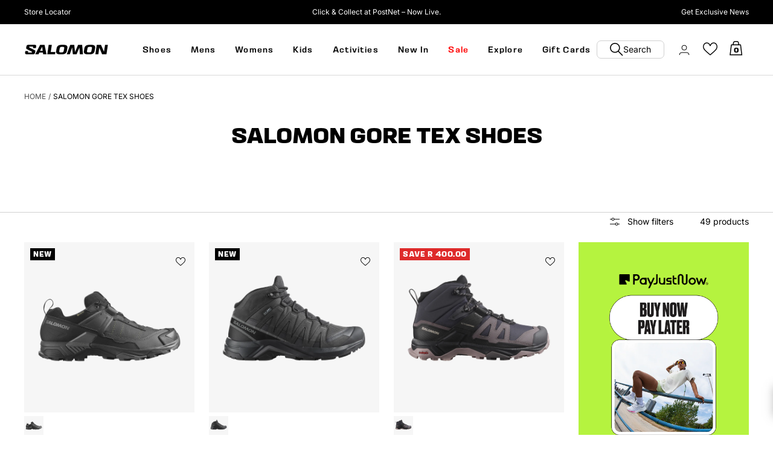

--- FILE ---
content_type: text/html; charset=utf-8
request_url: https://salomonsports.co.za/collections/salomon-gore-tex-shoes
body_size: 68890
content:
<!doctype html><html class="no-js" lang="en" dir="ltr">
  <head>
    <!-- Hotjar Tracking Code for Salomon -->
    <script>
        (function(h,o,t,j,a,r){
            h.hj=h.hj||function(){(h.hj.q=h.hj.q||[]).push(arguments)};
            h._hjSettings={hjid:3448800,hjsv:6};
            a=o.getElementsByTagName('head')[0];
            r=o.createElement('script');r.async=1;
            r.src=t+h._hjSettings.hjid+j+h._hjSettings.hjsv;
            a.appendChild(r);
        })(window,document,'https://static.hotjar.com/c/hotjar-','.js?sv=');
    </script>
    <!-- <meta http-equiv="Content-Security-Policy" content="
      default-src 'self' *.shopify.com *.shopifycdn.com;
      script-src 'self' 'unsafe-inline' *.shopify.com *.shopifycdn.com *.google-analytics.com *.googletagmanager.com *.facebook.com *.facebook.net;
      style-src 'self' 'unsafe-inline' *.shopify.com *.shopifycdn.com fonts.googleapis.com;
      img-src 'self' data: *.shopify.com *.shopifycdn.com;
      font-src 'self' *.shopify.com *.shopifycdn.com fonts.gstatic.com;
      connect-src 'self' *.shopify.com *.google-analytics.com *.facebook.com;
      frame-src 'self' *.shopify.com *.youtube.com *.vimeo.com;
    "> -->
    <meta name="referrer" content="strict-origin-when-cross-origin">
    <meta http-equiv="X-XSS-Protection" content="1; mode=block">
    <meta http-equiv="X-Frame-Options" content="SAMEORIGIN">
    <meta charset="utf-8">
    <meta name="viewport" content="width=device-width, initial-scale=1.0, height=device-height, minimum-scale=1.0, maximum-scale=1.0">
    <meta name="theme-color" content="#ffffff">

    <!-- Content Security Policy (basic) -->
    <meta http-equiv="Content-Security-Policy" content="default-src * data: blob:; script-src * 'unsafe-inline' 'unsafe-eval' data: blob:; style-src * 'unsafe-inline'; img-src * data: blob:; font-src * data:;">
    
    <!-- X-XSS-Protection -->
    <meta http-equiv="X-XSS-Protection" content="1; mode=block">
    
    <!-- Referrer Policy -->
    <meta name="refe rrer" content="strict-origin-when-cross-origin">
    
    <!-- Permissions Policy -->
    <meta http-equiv="Permissions-Policy" content="geolocation=(), microphone=(), camera=()">

    <title>Salomon Gore Tex Shoes</title><link rel="canonical" href="https://salomonsports.co.za/collections/salomon-gore-tex-shoes"><link rel="shortcut icon" href="//salomonsports.co.za/cdn/shop/files/Salomon-Favicon-black_96x96.png?v=1696597456" type="image/png"><link rel="preconnect" href="https://cdn.shopify.com">
    <link rel="dns-prefetch" href="https://productreviews.shopifycdn.com">
    <link rel="dns-prefetch" href="https://www.google-analytics.com"><link rel="preload" as="style" href="//salomonsports.co.za/cdn/shop/t/153/assets/theme.css?v=85700288555709356691765289275">
    <link rel="preload" as="script" href="//salomonsports.co.za/cdn/shop/t/153/assets/vendor.js?v=31715688253868339281764753798">
    <link rel="preload" as="script" href="//salomonsports.co.za/cdn/shop/t/153/assets/theme.js?v=134976763325673624931764753798"><meta property="og:type" content="website">
  <meta property="og:title" content="SALOMON GORE TEX SHOES"><meta property="og:image" content="http://salomonsports.co.za/cdn/shop/files/Salomon-Logo-Resized_441e4022-5cc6-4e37-ae6b-ae9e69700a2c.png?v=1679552277">
  <meta property="og:image:secure_url" content="https://salomonsports.co.za/cdn/shop/files/Salomon-Logo-Resized_441e4022-5cc6-4e37-ae6b-ae9e69700a2c.png?v=1679552277">
  <meta property="og:image:width" content="1200">
  <meta property="og:image:height" content="628"><meta property="og:url" content="https://salomonsports.co.za/collections/salomon-gore-tex-shoes">
<meta property="og:site_name" content="Salomon Sports"><meta name="twitter:card" content="summary"><meta name="twitter:title" content="SALOMON GORE TEX SHOES">
  <meta name="twitter:description" content=""><meta name="twitter:image" content="https://salomonsports.co.za/cdn/shop/files/Salomon-Logo-Resized_441e4022-5cc6-4e37-ae6b-ae9e69700a2c_1200x1200_crop_center.png?v=1679552277">
  <meta name="twitter:image:alt" content="">
    


  <script type="application/ld+json">
  {
    "@context": "https://schema.org",
    "@type": "BreadcrumbList",
  "itemListElement": [{
      "@type": "ListItem",
      "position": 1,
      "name": "Home",
      "item": "https://salomonsports.co.za"
    },{
          "@type": "ListItem",
          "position": 2,
          "name": "SALOMON GORE TEX SHOES",
          "item": "https://salomonsports.co.za/collections/salomon-gore-tex-shoes"
        }]
  }
  </script>


    <style>
  /* Typography (heading) */
  

/* Typography (body) */
  



:root {--heading-color: 0, 0, 0;
    --text-color: 0, 0, 0;
    --background: 255, 255, 255;
    --secondary-background: 245, 245, 245;
    --border-color: 217, 217, 217;
    --border-color-darker: 153, 153, 153;
    --success-color: 46, 158, 123;
    --success-background: 213, 236, 229;
    --error-color: 222, 42, 42;
    --error-background: 253, 240, 240;
    --primary-button-background: 0, 0, 0;
    --primary-button-text-color: 255, 255, 255;
    --secondary-button-background: 0, 0, 0;
    --secondary-button-text-color: 255, 255, 255;
    --product-star-rating: 246, 164, 41;
    --product-on-sale-accent: 222, 42, 42;
    --product-sold-out-accent: 0, 0, 0;
    --product-custom-label-background: 0, 0, 0;
    --product-custom-label-text-color: 255, 255, 255;
    --product-custom-label-2-background: 0, 0, 0;
    --product-custom-label-2-text-color: 255, 255, 255;
    --product-low-stock-text-color: 222, 42, 42;
    --product-in-stock-text-color: 46, 158, 123;
    --loading-bar-background: 0, 0, 0;

    /* We duplicate some "base" colors as root colors, which is useful to use on drawer elements or popover without. Those should not be overridden to avoid issues */
    --root-heading-color: 0, 0, 0;
    --root-text-color: 0, 0, 0;
    --root-background: 255, 255, 255;
    --root-border-color: 217, 217, 217;
    --root-primary-button-background: 0, 0, 0;
    --root-primary-button-text-color: 255, 255, 255;

    --base-font-size: 14px;
    --heading-font-family: 'Salomon Sans', 'sans-serif';
    --heading-font-weight: 700;
    --heading-font-style: normal;
    --heading-text-transform: uppercase;
    --text-font-family: 'Salomon Sans', 'sans-serif';
    --text-font-weight: 400;
    --text-font-style: normal;
    --text-font-bold-weight: 700;

    /* Typography (font size) */
    --heading-xxsmall-font-size: 10px;
    --heading-xsmall-font-size: 10px;
    --heading-small-font-size: 11px;
    --heading-large-font-size: 32px;
    --heading-h1-font-size: 2.6rem;
    --heading-h2-font-size: 28px;
    --heading-h3-font-size: 26px;
    --heading-h4-font-size: 22px;
    --heading-h5-font-size: 18px;
    --heading-h6-font-size: 16px;

    /* Control the look and feel of the theme by changing radius of various elements */
    --button-border-radius: 0px;
    --block-border-radius: 0px;
    --block-border-radius-reduced: 0px;
    --color-swatch-border-radius: 100%;

    /* Button size */
    --button-height: 40px;
    --button-small-height: 40px;

    /* Form related */
    --form-input-field-height: 48px;
    --form-input-gap: 16px;
    --form-submit-margin: 24px;

    /* Product listing related variables */
    --product-list-block-spacing: 32px;

    /* Video related */
    --play-button-background: 255, 255, 255;
    --play-button-arrow: 0, 0, 0;

    /* RTL support */
    --transform-logical-flip: 1;
    --transform-origin-start: left;
    --transform-origin-end: right;

    /* Other */
    --zoom-cursor-svg-url: url(//salomonsports.co.za/cdn/shop/t/153/assets/zoom-cursor.svg?v=33794662915346060031764753798);
    --arrow-right-svg-url: url(//salomonsports.co.za/cdn/shop/t/153/assets/arrow-right.svg?v=141591004395532001551764753798);
    --arrow-left-svg-url: url(//salomonsports.co.za/cdn/shop/t/153/assets/arrow-left.svg?v=129346168889692502881764753798);

    /* Some useful variables that we can reuse in our CSS. Some explanation are needed for some of them:
       - container-max-width-minus-gutters: represents the container max width without the edge gutters
       - container-outer-width: considering the screen width, represent all the space outside the container
       - container-outer-margin: same as container-outer-width but get set to 0 inside a container
       - container-inner-width: the effective space inside the container (minus gutters)
       - grid-column-width: represents the width of a single column of the grid
       - vertical-breather: this is a variable that defines the global "spacing" between sections, and inside the section
                            to create some "breath" and minimum spacing
     */
    --container-max-width: 1900px;
    --container-gutter: 24px;
    --container-max-width-minus-gutters: calc(var(--container-max-width) - (var(--container-gutter)) * 2);
    --container-outer-width: max(calc((100vw - var(--container-max-width-minus-gutters)) / 2), var(--container-gutter));
    --container-outer-margin: var(--container-outer-width);
    --container-inner-width: calc(95vw - var(--container-outer-width) * 2);

    --grid-column-count: 10;
    --grid-gap: 24px;
    --grid-column-width: calc((100vw - var(--container-outer-width) * 2 - var(--grid-gap) * (var(--grid-column-count) - 1)) / var(--grid-column-count));

    --vertical-breather: 48px;
    --vertical-breather-tight: 48px;

    /* Shopify related variables */
    --payment-terms-background-color: #ffffff;
  }

  @media screen and (min-width: 741px) {
    :root {
      --container-gutter: 40px;
      --grid-column-count: 20;
      --vertical-breather: 64px;
      --vertical-breather-tight: 64px;

      /* Typography (font size) */
      --heading-xsmall-font-size: 11px;
      --heading-small-font-size: 12px;
      --heading-large-font-size: 48px;
      --heading-h1-font-size: 48px;
      --heading-h2-font-size: 36px;
      --heading-h3-font-size: 30px;
      --heading-h4-font-size: 22px;
      --heading-h5-font-size: 18px;
      --heading-h6-font-size: 16px;

      /* Form related */
      --form-input-field-height: 52px;
      --form-submit-margin: 32px;

      /* Button size */
      --button-height: 40px;
      --button-small-height: 44px;
    }
  }

  @media screen and (min-width: 1200px) {
    :root {
      --vertical-breather: 80px;
      --vertical-breather-tight: 64px;
      --product-list-block-spacing: 48px;

      /* Typography */
      --heading-large-font-size: 58px;
      --heading-h1-font-size: 2.6rem;
      --heading-h2-font-size: 2rem;
      --heading-h3-font-size: 32px;
      --heading-h4-font-size: 26px;
      --heading-h5-font-size: 22px;
      --heading-h6-font-size: 16px;
    }
  }

  @media screen and (min-width: 1600px) {
    :root {
      --vertical-breather: 90px;
      --vertical-breather-tight: 64px;
    }
  }
</style>
    <script>
  // This allows to expose several variables to the global scope, to be used in scripts
  window.themeVariables = {
    settings: {
      direction: "ltr",
      pageType: "collection",
      cartCount: 0,
      moneyFormat: "R {{amount}}",
      moneyWithCurrencyFormat: "R {{amount}}",
      showVendor: false,
      discountMode: "saving",
      currencyCodeEnabled: false,
      cartType: "drawer",
      cartCurrency: "ZAR",
      mobileZoomFactor: 2.5
    },

    routes: {
      host: "salomonsports.co.za",
      rootUrl: "\/",
      rootUrlWithoutSlash: '',
      cartUrl: "\/cart",
      cartAddUrl: "\/cart\/add",
      cartChangeUrl: "\/cart\/change",
      searchUrl: "\/search",
      predictiveSearchUrl: "\/search\/suggest",
      productRecommendationsUrl: "\/recommendations\/products"
    },

    strings: {
      accessibilityDelete: "Delete",
      accessibilityClose: "Close",
      collectionSoldOut: "Sold out",
      collectionDiscount: "Save @savings@",
      productSalePrice: "Sale price",
      productRegularPrice: "Regular price",
      productFormUnavailable: "Unavailable",
      productFormSoldOut: "Sold out",
      productFormPreOrder: "Pre-order",
      productFormAddToCart: "Add to Cart",
      searchNoResults: "No results could be found.",
      searchNewSearch: "New search",
      searchProducts: "Products",
      searchArticles: "Journal",
      searchPages: "Pages",
      searchCollections: "Collections",
      cartViewCart: "View cart",
      cartItemAdded: "Item added to your cart!",
      cartItemAddedShort: "Added to your cart!",
      cartAddOrderNote: "Add order note",
      cartEditOrderNote: "Edit order note",
      shippingEstimatorNoResults: "Sorry, we do not ship to your address.",
      shippingEstimatorOneResult: "There is one shipping rate for your address:",
      shippingEstimatorMultipleResults: "There are several shipping rates for your address:",
      shippingEstimatorError: "One or more error occurred while retrieving shipping rates:"
    },

    libs: {
      flickity: "\/\/salomonsports.co.za\/cdn\/shop\/t\/153\/assets\/flickity.js?v=176646718982628074891764753798",
      photoswipe: "\/\/salomonsports.co.za\/cdn\/shop\/t\/153\/assets\/photoswipe.js?v=132268647426145925301764753798",
      qrCode: "\/\/salomonsports.co.za\/cdn\/shopifycloud\/storefront\/assets\/themes_support\/vendor\/qrcode-3f2b403b.js"
    },

    breakpoints: {
      phone: 'screen and (max-width: 740px)',
      tablet: 'screen and (min-width: 741px) and (max-width: 999px)',
      tabletAndUp: 'screen and (min-width: 741px)',
      pocket: 'screen and (max-width: 999px)',
      lap: 'screen and (min-width: 1000px) and (max-width: 1199px)',
      lapAndUp: 'screen and (min-width: 1000px)',
      desktop: 'screen and (min-width: 1200px)',
      wide: 'screen and (min-width: 1400px)'
    }
  };

  window.addEventListener('pageshow', async () => {
    const cartContent = await (await fetch(`${window.themeVariables.routes.cartUrl}.js`, {cache: 'reload'})).json();
    document.documentElement.dispatchEvent(new CustomEvent('cart:refresh', {detail: {cart: cartContent}}));
  });

  if ('noModule' in HTMLScriptElement.prototype) {
    // Old browsers (like IE) that does not support module will be considered as if not executing JS at all
    document.documentElement.className = document.documentElement.className.replace('no-js', 'js');

    requestAnimationFrame(() => {
      const viewportHeight = (window.visualViewport ? window.visualViewport.height : document.documentElement.clientHeight);
      document.documentElement.style.setProperty('--window-height',viewportHeight + 'px');
    });
  }</script>

    <link rel="stylesheet" href="//salomonsports.co.za/cdn/shop/t/153/assets/theme.css?v=85700288555709356691765289275">
    <link rel="stylesheet" href="//salomonsports.co.za/cdn/shop/t/153/assets/custom--tdmc.css?v=35378582883433630651764753798">
    
    <script src="//salomonsports.co.za/cdn/shop/t/153/assets/vendor.js?v=31715688253868339281764753798" defer></script>
    <script src="//salomonsports.co.za/cdn/shop/t/153/assets/theme.js?v=134976763325673624931764753798" defer></script>
    <script src="//salomonsports.co.za/cdn/shop/t/153/assets/custom.js?v=57291936637408308391764753798" defer></script>
    

    <script>window.performance && window.performance.mark && window.performance.mark('shopify.content_for_header.start');</script><meta id="shopify-digital-wallet" name="shopify-digital-wallet" content="/6743392313/digital_wallets/dialog">
<link rel="alternate" type="application/atom+xml" title="Feed" href="/collections/salomon-gore-tex-shoes.atom" />
<link rel="next" href="/collections/salomon-gore-tex-shoes?page=2">
<link rel="alternate" type="application/json+oembed" href="https://salomonsports.co.za/collections/salomon-gore-tex-shoes.oembed">
<script async="async" src="/checkouts/internal/preloads.js?locale=en-ZA"></script>
<script id="shopify-features" type="application/json">{"accessToken":"d02444af712da94117efe4e4691f44d1","betas":["rich-media-storefront-analytics"],"domain":"salomonsports.co.za","predictiveSearch":true,"shopId":6743392313,"locale":"en"}</script>
<script>var Shopify = Shopify || {};
Shopify.shop = "salomonsports-2.myshopify.com";
Shopify.locale = "en";
Shopify.currency = {"active":"ZAR","rate":"1.0"};
Shopify.country = "ZA";
Shopify.theme = {"name":"Focal - Free shipping update","id":154213187812,"schema_name":"Focal","schema_version":"10.0.0","theme_store_id":714,"role":"main"};
Shopify.theme.handle = "null";
Shopify.theme.style = {"id":null,"handle":null};
Shopify.cdnHost = "salomonsports.co.za/cdn";
Shopify.routes = Shopify.routes || {};
Shopify.routes.root = "/";</script>
<script type="module">!function(o){(o.Shopify=o.Shopify||{}).modules=!0}(window);</script>
<script>!function(o){function n(){var o=[];function n(){o.push(Array.prototype.slice.apply(arguments))}return n.q=o,n}var t=o.Shopify=o.Shopify||{};t.loadFeatures=n(),t.autoloadFeatures=n()}(window);</script>
<script id="shop-js-analytics" type="application/json">{"pageType":"collection"}</script>
<script defer="defer" async type="module" src="//salomonsports.co.za/cdn/shopifycloud/shop-js/modules/v2/client.init-shop-cart-sync_BdyHc3Nr.en.esm.js"></script>
<script defer="defer" async type="module" src="//salomonsports.co.za/cdn/shopifycloud/shop-js/modules/v2/chunk.common_Daul8nwZ.esm.js"></script>
<script type="module">
  await import("//salomonsports.co.za/cdn/shopifycloud/shop-js/modules/v2/client.init-shop-cart-sync_BdyHc3Nr.en.esm.js");
await import("//salomonsports.co.za/cdn/shopifycloud/shop-js/modules/v2/chunk.common_Daul8nwZ.esm.js");

  window.Shopify.SignInWithShop?.initShopCartSync?.({"fedCMEnabled":true,"windoidEnabled":true});

</script>
<script>(function() {
  var isLoaded = false;
  function asyncLoad() {
    if (isLoaded) return;
    isLoaded = true;
    var urls = ["https:\/\/cdn.nfcube.com\/fab976e13664656076de65b0fdcbedb4.js?shop=salomonsports-2.myshopify.com","\/\/cdn.shopify.com\/proxy\/3bf86fbf07fce9b66b681854ed94b89e703fb5cc83c6f8fc93c0a3b140914285\/apps.bazaarvoice.com\/deployments\/salomon_za\/main_site\/production\/en_ZA\/bv.js?shop=salomonsports-2.myshopify.com\u0026sp-cache-control=cHVibGljLCBtYXgtYWdlPTkwMA","https:\/\/static.klaviyo.com\/onsite\/js\/klaviyo.js?company_id=SAFdmL\u0026shop=salomonsports-2.myshopify.com","https:\/\/sfdr.co\/sfdr.js?sid=41620\u0026shop=salomonsports-2.myshopify.com","https:\/\/api-v4.loyaltyworx.co.za\/loyaltyappV3\/scripts\/check-stock.mint.js?v=1.0.1\u0026shop=salomonsports-2.myshopify.com","https:\/\/cdn.pushowl.com\/latest\/sdks\/pushowl-shopify.js?subdomain=salomonsports-2\u0026environment=production\u0026guid=c72e291c-67ff-4786-9482-c317234571d6\u0026shop=salomonsports-2.myshopify.com","https:\/\/api-v4.loyaltyworx.co.za\/loyaltyappv3\/scripts\/loyaltyworx-widget-production.min.js?v=1.2.69.12\u0026shop=salomonsports-2.myshopify.com"];
    for (var i = 0; i < urls.length; i++) {
      var s = document.createElement('script');
      s.type = 'text/javascript';
      s.async = true;
      s.src = urls[i];
      var x = document.getElementsByTagName('script')[0];
      x.parentNode.insertBefore(s, x);
    }
  };
  if(window.attachEvent) {
    window.attachEvent('onload', asyncLoad);
  } else {
    window.addEventListener('load', asyncLoad, false);
  }
})();</script>
<script id="__st">var __st={"a":6743392313,"offset":7200,"reqid":"e74f7530-c023-452d-a319-811a330b4021-1768997613","pageurl":"salomonsports.co.za\/collections\/salomon-gore-tex-shoes","u":"bb694baf419e","p":"collection","rtyp":"collection","rid":415959777508};</script>
<script>window.ShopifyPaypalV4VisibilityTracking = true;</script>
<script id="captcha-bootstrap">!function(){'use strict';const t='contact',e='account',n='new_comment',o=[[t,t],['blogs',n],['comments',n],[t,'customer']],c=[[e,'customer_login'],[e,'guest_login'],[e,'recover_customer_password'],[e,'create_customer']],r=t=>t.map((([t,e])=>`form[action*='/${t}']:not([data-nocaptcha='true']) input[name='form_type'][value='${e}']`)).join(','),a=t=>()=>t?[...document.querySelectorAll(t)].map((t=>t.form)):[];function s(){const t=[...o],e=r(t);return a(e)}const i='password',u='form_key',d=['recaptcha-v3-token','g-recaptcha-response','h-captcha-response',i],f=()=>{try{return window.sessionStorage}catch{return}},m='__shopify_v',_=t=>t.elements[u];function p(t,e,n=!1){try{const o=window.sessionStorage,c=JSON.parse(o.getItem(e)),{data:r}=function(t){const{data:e,action:n}=t;return t[m]||n?{data:e,action:n}:{data:t,action:n}}(c);for(const[e,n]of Object.entries(r))t.elements[e]&&(t.elements[e].value=n);n&&o.removeItem(e)}catch(o){console.error('form repopulation failed',{error:o})}}const l='form_type',E='cptcha';function T(t){t.dataset[E]=!0}const w=window,h=w.document,L='Shopify',v='ce_forms',y='captcha';let A=!1;((t,e)=>{const n=(g='f06e6c50-85a8-45c8-87d0-21a2b65856fe',I='https://cdn.shopify.com/shopifycloud/storefront-forms-hcaptcha/ce_storefront_forms_captcha_hcaptcha.v1.5.2.iife.js',D={infoText:'Protected by hCaptcha',privacyText:'Privacy',termsText:'Terms'},(t,e,n)=>{const o=w[L][v],c=o.bindForm;if(c)return c(t,g,e,D).then(n);var r;o.q.push([[t,g,e,D],n]),r=I,A||(h.body.append(Object.assign(h.createElement('script'),{id:'captcha-provider',async:!0,src:r})),A=!0)});var g,I,D;w[L]=w[L]||{},w[L][v]=w[L][v]||{},w[L][v].q=[],w[L][y]=w[L][y]||{},w[L][y].protect=function(t,e){n(t,void 0,e),T(t)},Object.freeze(w[L][y]),function(t,e,n,w,h,L){const[v,y,A,g]=function(t,e,n){const i=e?o:[],u=t?c:[],d=[...i,...u],f=r(d),m=r(i),_=r(d.filter((([t,e])=>n.includes(e))));return[a(f),a(m),a(_),s()]}(w,h,L),I=t=>{const e=t.target;return e instanceof HTMLFormElement?e:e&&e.form},D=t=>v().includes(t);t.addEventListener('submit',(t=>{const e=I(t);if(!e)return;const n=D(e)&&!e.dataset.hcaptchaBound&&!e.dataset.recaptchaBound,o=_(e),c=g().includes(e)&&(!o||!o.value);(n||c)&&t.preventDefault(),c&&!n&&(function(t){try{if(!f())return;!function(t){const e=f();if(!e)return;const n=_(t);if(!n)return;const o=n.value;o&&e.removeItem(o)}(t);const e=Array.from(Array(32),(()=>Math.random().toString(36)[2])).join('');!function(t,e){_(t)||t.append(Object.assign(document.createElement('input'),{type:'hidden',name:u})),t.elements[u].value=e}(t,e),function(t,e){const n=f();if(!n)return;const o=[...t.querySelectorAll(`input[type='${i}']`)].map((({name:t})=>t)),c=[...d,...o],r={};for(const[a,s]of new FormData(t).entries())c.includes(a)||(r[a]=s);n.setItem(e,JSON.stringify({[m]:1,action:t.action,data:r}))}(t,e)}catch(e){console.error('failed to persist form',e)}}(e),e.submit())}));const S=(t,e)=>{t&&!t.dataset[E]&&(n(t,e.some((e=>e===t))),T(t))};for(const o of['focusin','change'])t.addEventListener(o,(t=>{const e=I(t);D(e)&&S(e,y())}));const B=e.get('form_key'),M=e.get(l),P=B&&M;t.addEventListener('DOMContentLoaded',(()=>{const t=y();if(P)for(const e of t)e.elements[l].value===M&&p(e,B);[...new Set([...A(),...v().filter((t=>'true'===t.dataset.shopifyCaptcha))])].forEach((e=>S(e,t)))}))}(h,new URLSearchParams(w.location.search),n,t,e,['guest_login'])})(!0,!1)}();</script>
<script integrity="sha256-4kQ18oKyAcykRKYeNunJcIwy7WH5gtpwJnB7kiuLZ1E=" data-source-attribution="shopify.loadfeatures" defer="defer" src="//salomonsports.co.za/cdn/shopifycloud/storefront/assets/storefront/load_feature-a0a9edcb.js" crossorigin="anonymous"></script>
<script data-source-attribution="shopify.dynamic_checkout.dynamic.init">var Shopify=Shopify||{};Shopify.PaymentButton=Shopify.PaymentButton||{isStorefrontPortableWallets:!0,init:function(){window.Shopify.PaymentButton.init=function(){};var t=document.createElement("script");t.src="https://salomonsports.co.za/cdn/shopifycloud/portable-wallets/latest/portable-wallets.en.js",t.type="module",document.head.appendChild(t)}};
</script>
<script data-source-attribution="shopify.dynamic_checkout.buyer_consent">
  function portableWalletsHideBuyerConsent(e){var t=document.getElementById("shopify-buyer-consent"),n=document.getElementById("shopify-subscription-policy-button");t&&n&&(t.classList.add("hidden"),t.setAttribute("aria-hidden","true"),n.removeEventListener("click",e))}function portableWalletsShowBuyerConsent(e){var t=document.getElementById("shopify-buyer-consent"),n=document.getElementById("shopify-subscription-policy-button");t&&n&&(t.classList.remove("hidden"),t.removeAttribute("aria-hidden"),n.addEventListener("click",e))}window.Shopify?.PaymentButton&&(window.Shopify.PaymentButton.hideBuyerConsent=portableWalletsHideBuyerConsent,window.Shopify.PaymentButton.showBuyerConsent=portableWalletsShowBuyerConsent);
</script>
<script data-source-attribution="shopify.dynamic_checkout.cart.bootstrap">document.addEventListener("DOMContentLoaded",(function(){function t(){return document.querySelector("shopify-accelerated-checkout-cart, shopify-accelerated-checkout")}if(t())Shopify.PaymentButton.init();else{new MutationObserver((function(e,n){t()&&(Shopify.PaymentButton.init(),n.disconnect())})).observe(document.body,{childList:!0,subtree:!0})}}));
</script>

<script>window.performance && window.performance.mark && window.performance.mark('shopify.content_for_header.end');</script>
  
	<script>var loox_global_hash = '1699943210766';</script><style>.loox-reviews-default { max-width: 1200px; margin: 0 auto; }.loox-rating .loox-icon { color:#3ababb; }
:root { --lxs-rating-icon-color: #3ababb; }</style>
 
 <script src="https://code.jquery.com/jquery-3.7.1.min.js" integrity="sha256-/JqT3SQfawRcv/BIHPThkBvs0OEvtFFmqPF/lYI/Cxo=" crossorigin="anonymous" defer></script>
 <script async src="https://apps.bazaarvoice.com/deployments/salomon_za/main_site/production/en_ZA/bv.js" defer></script>
    
    <!-- anti-flicker snippet (recommended)  -->
<style>.async-hide { opacity: 0 !important} </style>
<script>(function(a,s,y,n,c,h,i,d,e){s.className+=' '+y;h.start=1*new Date;
h.end=i=function(){s.className=s.className.replace(RegExp(' ?'+y),'')};
(a[n]=a[n]||[]).hide=h;setTimeout(function(){i();h.end=null},c);h.timeout=c;
})(window,document.documentElement,'async-hide','dataLayer',4000,
{'GTM-5MLPX8S':true});</script>

    <!-- Google Tag Manager -->
<script>(function(w,d,s,l,i){w[l]=w[l]||[];w[l].push({'gtm.start':
new Date().getTime(),event:'gtm.js'});var f=d.getElementsByTagName(s)[0],
j=d.createElement(s),dl=l!='dataLayer'?'&l='+l:'';j.async=true;j.src=
'https://www.googletagmanager.com/gtm.js?id='+i+dl;f.parentNode.insertBefore(j,f);
})(window,document,'script','dataLayer','GTM-5MLPX8S');</script>
                                 
<!-- End Google Tag Manager -->
  <!-- Google Search Console -->
  <meta name="google-site-verification" content="BRM8p78f_GyRlJSrsQ8KyXkMRShPWaMPDvLmK9e6y4A" />
<meta name="google-site-verification" content="WauD1NspLVGyTcPVZ3OAmIHWqa_vcLXBbGUhnOefrp8" />
    <!-- Global site tag (gtag.js) - Google Ads: 850870237 -->
  <script async src="https://www.googletagmanager.com/gtag/js?id=AW-850870237"></script>
  <script>
    window.dataLayer = window.dataLayer || [];
    function gtag(){dataLayer.push(arguments);}
    gtag('js', new Date());

    gtag('config', 'AW-850870237');
  </script> 
  <script>
    gtag('event', 'page_view', {
      'send_to': 'AW-850870237',
      'value': 'replace with value',
      'items': [{
        'id': 'replace with value',
        'google_business_vertical': 'retail'
      }]
    });
  </script>

    <meta name="facebook-domain-verification" content="pqdcmk32k8f4o13zwo2i0gwsk3lelp" />
<script type="text/javascript">if(typeof window.hulkappsWishlist === 'undefined') {
                            window.hulkappsWishlist = {};
                        }
                        window.hulkappsWishlist.baseURL = '/apps/advanced-wishlist/api';
                        window.hulkappsWishlist.hasAppBlockSupport = '1';
                        </script>
<!-- BEGIN app block: shopify://apps/microsoft-clarity/blocks/clarity_js/31c3d126-8116-4b4a-8ba1-baeda7c4aeea -->
<script type="text/javascript">
  (function (c, l, a, r, i, t, y) {
    c[a] = c[a] || function () { (c[a].q = c[a].q || []).push(arguments); };
    t = l.createElement(r); t.async = 1; t.src = "https://www.clarity.ms/tag/" + i + "?ref=shopify";
    y = l.getElementsByTagName(r)[0]; y.parentNode.insertBefore(t, y);

    c.Shopify.loadFeatures([{ name: "consent-tracking-api", version: "0.1" }], error => {
      if (error) {
        console.error("Error loading Shopify features:", error);
        return;
      }

      c[a]('consentv2', {
        ad_Storage: c.Shopify.customerPrivacy.marketingAllowed() ? "granted" : "denied",
        analytics_Storage: c.Shopify.customerPrivacy.analyticsProcessingAllowed() ? "granted" : "denied",
      });
    });

    l.addEventListener("visitorConsentCollected", function (e) {
      c[a]('consentv2', {
        ad_Storage: e.detail.marketingAllowed ? "granted" : "denied",
        analytics_Storage: e.detail.analyticsAllowed ? "granted" : "denied",
      });
    });
  })(window, document, "clarity", "script", "sr1r7amogh");
</script>



<!-- END app block --><!-- BEGIN app block: shopify://apps/hulk-form-builder/blocks/app-embed/b6b8dd14-356b-4725-a4ed-77232212b3c3 --><!-- BEGIN app snippet: hulkapps-formbuilder-theme-ext --><script type="text/javascript">
  
  if (typeof window.formbuilder_customer != "object") {
        window.formbuilder_customer = {}
  }

  window.hulkFormBuilder = {
    form_data: {},
    shop_data: {"shop_ty9ybNvJoiZqmC8rIHIR8g":{"shop_uuid":"ty9ybNvJoiZqmC8rIHIR8g","shop_timezone":"Africa\/Johannesburg","shop_id":68873,"shop_is_after_submit_enabled":true,"shop_shopify_plan":"Advanced","shop_shopify_domain":"salomonsports-2.myshopify.com","shop_created_at":"2022-07-27T02:07:39.971-05:00","is_skip_metafield":false,"shop_deleted":false,"shop_disabled":false}},
    settings_data: {"shop_settings":{"shop_customise_msgs":[],"default_customise_msgs":{"is_required":"is required","thank_you":"Thank you! The form was submitted successfully.","processing":"Processing...","valid_data":"Please provide valid data","valid_email":"Provide valid email format","valid_tags":"HTML Tags are not allowed","valid_phone":"Provide valid phone number","valid_captcha":"Please provide valid captcha response","valid_url":"Provide valid URL","only_number_alloud":"Provide valid number in","number_less":"must be less than","number_more":"must be more than","image_must_less":"Image must be less than 20MB","image_number":"Images allowed","image_extension":"Invalid extension! Please provide image file","error_image_upload":"Error in image upload. Please try again.","error_file_upload":"Error in file upload. Please try again.","your_response":"Your response","error_form_submit":"Error occur.Please try again after sometime.","email_submitted":"Form with this email is already submitted","invalid_email_by_zerobounce":"The email address you entered appears to be invalid. Please check it and try again.","download_file":"Download file","card_details_invalid":"Your card details are invalid","card_details":"Card details","please_enter_card_details":"Please enter card details","card_number":"Card number","exp_mm":"Exp MM","exp_yy":"Exp YY","crd_cvc":"CVV","payment_value":"Payment amount","please_enter_payment_amount":"Please enter payment amount","address1":"Address line 1","address2":"Address line 2","city":"City","province":"Province","zipcode":"Zip code","country":"Country","blocked_domain":"This form does not accept addresses from","file_must_less":"File must be less than 20MB","file_extension":"Invalid extension! Please provide file","only_file_number_alloud":"files allowed","previous":"Previous","next":"Next","must_have_a_input":"Please enter at least one field.","please_enter_required_data":"Please enter required data","atleast_one_special_char":"Include at least one special character","atleast_one_lowercase_char":"Include at least one lowercase character","atleast_one_uppercase_char":"Include at least one uppercase character","atleast_one_number":"Include at least one number","must_have_8_chars":"Must have 8 characters long","be_between_8_and_12_chars":"Be between 8 and 12 characters long","please_select":"Please Select","phone_submitted":"Form with this phone number is already submitted","user_res_parse_error":"Error while submitting the form","valid_same_values":"values must be same","product_choice_clear_selection":"Clear Selection","picture_choice_clear_selection":"Clear Selection","remove_all_for_file_image_upload":"Remove All","invalid_file_type_for_image_upload":"You can't upload files of this type.","invalid_file_type_for_signature_upload":"You can't upload files of this type.","max_files_exceeded_for_file_upload":"You can not upload any more files.","max_files_exceeded_for_image_upload":"You can not upload any more files.","file_already_exist":"File already uploaded","max_limit_exceed":"You have added the maximum number of text fields.","cancel_upload_for_file_upload":"Cancel upload","cancel_upload_for_image_upload":"Cancel upload","cancel_upload_for_signature_upload":"Cancel upload"},"shop_blocked_domains":[]}},
    features_data: {"shop_plan_features":{"shop_plan_features":["unlimited-forms","full-design-customization","export-form-submissions","multiple-recipients-for-form-submissions","multiple-admin-notifications","enable-captcha","unlimited-file-uploads","save-submitted-form-data","set-auto-response-message","conditional-logic","form-banner","save-as-draft-facility","include-user-response-in-admin-email","disable-form-submission","file-upload"]}},
    shop: null,
    shop_id: null,
    plan_features: null,
    validateDoubleQuotes: false,
    assets: {
      extraFunctions: "https://cdn.shopify.com/extensions/019bb5ee-ec40-7527-955d-c1b8751eb060/form-builder-by-hulkapps-50/assets/extra-functions.js",
      extraStyles: "https://cdn.shopify.com/extensions/019bb5ee-ec40-7527-955d-c1b8751eb060/form-builder-by-hulkapps-50/assets/extra-styles.css",
      bootstrapStyles: "https://cdn.shopify.com/extensions/019bb5ee-ec40-7527-955d-c1b8751eb060/form-builder-by-hulkapps-50/assets/theme-app-extension-bootstrap.css"
    },
    translations: {
      htmlTagNotAllowed: "HTML Tags are not allowed",
      sqlQueryNotAllowed: "SQL Queries are not allowed",
      doubleQuoteNotAllowed: "Double quotes are not allowed",
      vorwerkHttpWwwNotAllowed: "The words \u0026#39;http\u0026#39; and \u0026#39;www\u0026#39; are not allowed. Please remove them and try again.",
      maxTextFieldsReached: "You have added the maximum number of text fields.",
      avoidNegativeWords: "Avoid negative words: Don\u0026#39;t use negative words in your contact message.",
      customDesignOnly: "This form is for custom designs requests. For general inquiries please contact our team at info@stagheaddesigns.com",
      zerobounceApiErrorMsg: "We couldn\u0026#39;t verify your email due to a technical issue. Please try again later.",
    }

  }

  

  window.FbThemeAppExtSettingsHash = {}
  
</script><!-- END app snippet --><!-- END app block --><!-- BEGIN app block: shopify://apps/advanced-wishlist/blocks/app/330d9272-08ea-4193-b3e0-475a69fa65fa --><!-- BEGIN app snippet: variables --><script type="text/javascript">
    if(typeof window.hulkappsWishlist === 'undefined') {
        window.hulkappsWishlist = {};
    }
    window.hulkappsWishlist.customerID = null;
    window.hulkappsWishlist.customerName = null;
    window.hulkappsWishlist.domain = "salomonsports-2.myshopify.com";
    window.hulkappsWishlist.productJSON = null;
    window.hulkappsWishlist.selectedVariant = null;
    window.hulkappsWishlist.buttonStyleSettings = {"theme_color":"#000000","button_icon_type":"default_icon","empty_set_custom_icon":null,"filled_set_custom_icon":null,"button_style":"style_4","button_font_size":16,"button_font_weight":500,"button_border":0,"button_border_radius":0,"button_background_color":"#5c6ac4","button_text_color":"#FFFFFF","button_border_color":"#333","hover_button_background_color":"#5c6ac4","hover_button_text_color":"#FFFFFF","hover_button_border_color":"#333","position":"auto_inject","view":"grid","button_top_bottom_vertical_space":9,"button_left_right_vertical_space":16,"share_button":"hide","product_share_button":false,"facebook":true,"pinterest":true,"twitter":true,"email":true,"set_icon":"set_1","modal_title":"Or Share Via","wl_floating_button":false,"floating_button_background_color":"#39BABB","floating_button_text_color":"#FFFFFF","floating_button_position":"right_center","floating_button_type":"icon","floating_button_font_size":14,"floating_button_font_weight":500,"floating_button_top_bottom_vertical_space":10,"floating_button_left_right_vertical_space":10,"hover_floating_button_background_color":"#39BABB","hover_floating_button_text_color":"#FFFFFF","hide_floating_button_mobile_version":false,"display_my_wishlist_as":"redirect","floating_my_wishlist_text":"My wishlist","floating_explore_more_products_button_text":"Explore more products","floating_close_button_text":"Close","show_icon_animation":true,"header_type":"header_menu","header_icon_position":"manual_header_icon","header_icon_design":"wishlist_page","header_icon_selector":"a[href='\/cart']","header_icon_color":"#000","header_icon_size":16,"header_icon_weight":500,"icon_type":"outline","icon_size":16,"icon_fill_color":"#ffffff","icon_border_color":"#ffffff","icon_hover_color":"#5c6ac4","icon_background_type":"icon_no_background","icon_background_color":"#cccccc","selected_icon_fill_color":"#5c6ac4","selected_icon_border_color":"#5c6ac4","custom_wishlist_icon":true,"custom_wishlist_icon_right":true,"collection_icon_type":"outline","collection_icon_size":16,"collection_icon_fill_color":"#000000","collection_icon_border_color":"#101010","collection_icon_hover_color":"#39BABB","collection_icon_background_type":"icon_no_background","collection_icon_background_color":"#cccccc","collection_selected_icon_fill_color":"#000000","collection_selected_icon_border_color":"#000000","collection_count_layout":"beside_count","customize_product_icon":false,"customize_collection_icon":true,"collection_count_background_color":"#5c6ac4","collection_count_color":"#ffffff","individual_save_items_text_color":"#000000","individual_save_items_font_size":16,"individual_save_items_font_thickness":500,"save_for_later_type":"individual_button","global_button_bg_color":"#5c6ac4","global_button_text_color":"#ffffff","global_button_border_color":"#5c6ac4","global_button_border_width":0,"global_button_font_size":16,"global_button_font_thickness":500,"global_button_border_radius":0,"global_button_horizontal_space":7,"global_button_vertical_space":10,"save_for_later_status":true,"share_email":true,"individual_button_position":"individual_button_automatic","save_for_later_selector":".cart-item__name","individual_save_items_text_hover_color":"#000000","global_button_position":"global_button_automatic","save_all_for_later_selector":"[name='checkout']","global_button_bg_hover_color":"#5c6ac4","global_button_text_hover_color":"#ffffff","filled_icon":true};
    window.hulkappsWishlist.generalSettings = {"facebook_pixel_code":null,"google_conversion_tracking_code":null,"is_guest_enabled":true,"delete_on_move_to_wishlist":true,"public_wishlist_count":"hide","product_compact_numbers":false,"product_page_tooltip":true,"tooltip_message":"This item has been wishlisted","tooltip_time_message":"time(s)","collection_wishlist_count":"hide","collection_compact_numbers":false,"display_zero_counter":false,"wishlist_header_count":"hide","can_share_wishlist":false,"has_multiple_wishlist":false,"can_subscribe_wishlist":false,"monthly_analysis":false,"is_exclude_enabled":false,"css_style":".icon-wishlist-remove{\n  text-decoration: none !important;\n}\n\n.fancy_title\u003ediv{\n  align-items: center;\n}\n\n.fancy_title h3{\n  margin-top: 20px !important;\n}\n\n@media screen and (max-width: 740px) {\n.icon-wishlist-heart-empty{\n  margin-right: 20px;\n}\n}","custom_js":null,"stay_WL_page_after_add_cart":true,"is_my_wishlist_custom_title":false,"show_quantity":false,"my_wishlist_custom_title":"My Wishlist","app_proxy_prefix":"apps","app_proxy_path":"advanced-wishlist","account_page_link":true,"button_layout":"simple_button","wl_account_page_link":true,"product_click_option":"redirect_shoppers","header_count_background_color":"#5C6AC4","header_count_color":"#FFFFFF","per_page":"12","wishlist_view":"both","price_color":"#3d4246","date_color":"#69727b","price_font_size":14,"header_font_size":26,"pd_name_font_size":14,"login_message_font_size":26,"date_format":"d F Y","customer_consent":false,"show_variant_picker":true,"save_for_later_status":false,"delete_old_wishlist":false,"delete_wishlist_after_days":7,"remove_share_wl_items":false,"klaviyo":{"status":false,"public_key":null,"private_key":null,"out_of_stock":false},"mailchimp":{"status":false,"api_key":null,"admin_url":null,"audience_id":null,"email":null},"omnisend":{"status":false,"api_key":null},"recommend":{"status":false,"type":"newest","collection_id":null,"product_ids":[],"products":[],"quick_add":true,"show_navigation":true,"per_slide":"4","detail_box_color":"white","hover_button_color":"#4c4749","heading_color":"black","arrow_color":"black","product_text_color":"black"},"zapier_integration":false,"shopify_flow_integration":false,"google_sheet_integration":false,"wishlist_products_google_sheet_key":null,"save_later_items_google_sheet_key":null,"shopify_pos":false,"guest_wishlist_share":true,"sorting":false,"total_wishlist_count":false,"popup_delay":"5","theme_publish_notification":true,"bulk_action_enabled":true,"custom_title_position":false,"title_position":"left","pagination_type":"pagination","wishlist_notifications":true,"empty_wishlist_button_link":"\/checkout","is_empty_wishlist_button_link":false,"load_more":{"background":"#5c6ac4","color":"#ffffff","size":"16","border_color":"#2e3561"},"help_button":{"status":false,"content":"\u003ch3 style=\"text-align: center\"\u003eWishlist management page\u003c\/h3\u003e\u003cul\u003e\u003cli\u003eThis page allows you to manage and add wishlist items directly to the cart.\u003c\/li\u003e\u003cli\u003eShare your public wishlist on social media, through links, and via custom email.\u003c\/li\u003e\u003cli\u003eYou can subscribe to get update about your wishlist items.\u003c\/li\u003e\u003c\/ul\u003e"}};
    window.hulkappsWishlist.languageSettings = {"en":{"primary_language":true,"button_text":"Add to wishlist","tooltip_text":"This item has been wishlisted (X) items","success_button_text":"Added to wishlist","save_button_text":"Save","create_wishlist_button":"Save","heading_text":"Add to wishlist","unsubscribe_button":"Close","unsubscribe_title":"You have been unsubscribed","unsubscribe_content":"You will no longer receive emails about wishlist activities from this store.","wishlist":{"placeholder":"Ex. Watch","choose":"Choose wishlist","create":"Create a new wishlist","my":"My wishlist"},"success_message":{"wishlist_create":"Wishlist created successfully!","wishlist_update":"Wishlist updated successfully!","wishlist_move":"Wishlist moved successfully!","subscribe":"Subscribed to wishlist successfully!","without_login":"Product has been added to your wishlist, please \u003ca href=\"\/account\"\u003elogin\u003c\/a\u003e to save it permanently.","for_login_users":"Item has been successfully added to wishlist, view \u003ca href=\"\/apps\/advanced-wishlist\"\u003e'My Wishlist'\u003c\/a\u003e.","for_update_login_users":"Product has been successfully updated in your wishlist, view \u003ca href=\"\/apps\/advanced-wishlist\"\u003e'My Wishlist'\u003c\/a\u003e.","for_guest_login_disabled":"Please \u003ca href=\"\/account\"\u003elogin\u003c\/a\u003e to add this product to your wishlist.","for_wishlist_removed":"Wishlist deleted successfully!","for_item_removed":"Product has been successfully removed from your wishlist.","without_login_latest":"{Product} has been temporarily added to your wishlist, please \u003ca href=\"\/account\"\u003e'My Wishlist'\u003c\/a\u003elogin\u003c\/a\u003e to save it permanently.","for_login_users_latest":"{Product} has been successfully added to your wishlist, view \u003ca href=\"\/apps\/advanced-wishlist\"\u003e'My Wishlist'\u003c\/a\u003e.","for_update_login_users_latest":"{Product} has been successfully updated in your wishlist, view \u003ca href=\"\/apps\/advanced-wishlist\"\u003e'My Wishlist'\u003c\/a\u003e.","for_multiple_item_removed":"{Count} products has been successfully removed from your wishlist.","item_move_to_cart":"Product added to cart successfully!","variant_changed":"Product variant changed successfully!","variant_changed_latest":"{Product} variant has been successfully changed!","quantity_changed":"Product quantity changed successfully!","quantity_changed_latest":"{Product} quantity has been successfully changed!"},"guest_share_wishlist":{"title":"Guest shopper","description":"You are currently shopping anonymously!","login_description":"Login to save your wishlist.","copy_link_text":"Copy link to share"},"sort_by":{"title":"Sort By","default":"Sort by latest","price_high_to_low":"Sort by price: high to low","price_low_to_high":"Sort by price: low to high"},"shared_email":{"title":"Share List Via Email","send_button":"SHARE WISHLIST","subject":"{shopper_name} shared their wishlist!","body":"Hey there! Check out My Wishlist:","name":"Sender Name*","email":"Recipient’s Email*","subject_label":"Subject*","body_label":"Message*","modal_title":"Share my wishlist"},"action_button":{"share":"Share","subscribe":"Subscribe","subscribed":"Subscribed","my_account":"My account","account_page":"My wishlist","quick_add":"QUICK ADD","email":"Email","help_text":"Learn more","save_button_text":"Save","load_more":"Load more"},"no_data_found":"No data found!","placeholder_searchbox":"Search products","placeholder__wishlistsearchbox":"Search wishlists","date_label":"Added on","button":{"move_to_cart":"Move to cart","after_move_to_cart":"Products added to cart.","delete":"Delete","out_of_stock":"Out of stock","save_for_later":"Save for later","save_all_for_later":"Save all for later","save_all_for_later_excluded_products":"All products, except {product-title} have been successfully added to your wishlist.","log_in":"Login","add_product":"Return to shop","previous":"Previous","next":"Next","delete_yes":"Yes","delete_no":"No"},"subscribe":{"input_field_text":"Enter your email","input_field":"See product details","button_text":"Subscribe"},"title":{"empty_wishlist":"Please add product to your wishlist to see them here.","login":"Login to see your wishlist!","guest_wishlist_title":"My wishlist","new_wishlist_text":"New wishlist","delete_wishlist_text":"Are you sure you want to delete this wishlist?","delete_bulk_product_text":"Are you sure you want to delete selected products?","delete_product_text":"Are you sure you want to delete this product?","move_bulk_wishlist_text":"Are you sure you want to move selected products to your cart?","move_wishlist_text":"Are you sure you want to move this item to your cart?","select_all_text":"Select All","move_to_cart_text":"Move to cart","delete_text":"Delete","featured_product":"You may also like","rename_wishlist":"Rename","product_share_title":"Share this item","delete_wishlist":"Delete","my_wishlist_custom_title":"My wishlist"},"popup":{"title":"Subscribe and get alerts about your wishlist.","subscribe_message":"We will notify you on events like low stock, price drop or general reminders so that you dont miss the deal."},"error_message":{"product_detail":"Product details not found!","product_variant_detail":"Product variant details not found!","wishlist":"Wishlist not found!","wishlist_already_use":"Wishlist name already in use! Please use a different name.","can_subscribe_wishlist":"Unable to subscribe to the wishlist! Please contact your store owner!","max_wishlist_limit":"Maximum wishlist product limit exceeded!","subscribe_empty_email":"Please enter a email address!","subscribe_invalid_email":"Please enter a valid email address!"},"sidebar_widgets":{"floating_my_wishlist_text":"My wishlist","floating_explore_more_products_button_text":"Explore more products","floating_add_products_button_text":"Add products","floating_close_button_text":"Close"}}};
</script>
<!-- END app snippet -->
<!-- BEGIN app snippet: global --><link href="//cdn.shopify.com/extensions/019b929d-e2af-7d1b-91b2-d8de00f7574f/app-extension-283/assets/hulkapps-wishlist-styles.css" rel="stylesheet" type="text/css" media="all" />
<script src="https://cdn.shopify.com/extensions/019b929d-e2af-7d1b-91b2-d8de00f7574f/app-extension-283/assets/hulkapps-wishlist-global.js" async></script>
<script src="https://cdn.shopify.com/extensions/019b929d-e2af-7d1b-91b2-d8de00f7574f/app-extension-283/assets/hulkapps-wishlist-modals.js" async></script>





<!-- END app snippet -->


<!-- END app block --><!-- BEGIN app block: shopify://apps/klaviyo-email-marketing-sms/blocks/klaviyo-onsite-embed/2632fe16-c075-4321-a88b-50b567f42507 -->












  <script async src="https://static.klaviyo.com/onsite/js/SAFdmL/klaviyo.js?company_id=SAFdmL"></script>
  <script>!function(){if(!window.klaviyo){window._klOnsite=window._klOnsite||[];try{window.klaviyo=new Proxy({},{get:function(n,i){return"push"===i?function(){var n;(n=window._klOnsite).push.apply(n,arguments)}:function(){for(var n=arguments.length,o=new Array(n),w=0;w<n;w++)o[w]=arguments[w];var t="function"==typeof o[o.length-1]?o.pop():void 0,e=new Promise((function(n){window._klOnsite.push([i].concat(o,[function(i){t&&t(i),n(i)}]))}));return e}}})}catch(n){window.klaviyo=window.klaviyo||[],window.klaviyo.push=function(){var n;(n=window._klOnsite).push.apply(n,arguments)}}}}();</script>

  




  <script>
    window.klaviyoReviewsProductDesignMode = false
  </script>







<!-- END app block --><!-- BEGIN app block: shopify://apps/helium-customer-fields/blocks/app-embed/bab58598-3e6a-4377-aaaa-97189b15f131 -->







































<script>
  if ('CF' in window) {
    window.CF.appEmbedEnabled = true;
  } else {
    window.CF = {
      appEmbedEnabled: true,
    };
  }

  window.CF.editAccountFormId = "";
  window.CF.registrationFormId = "M6t7YQ";
</script>

<!-- BEGIN app snippet: patch-registration-links -->







































<script>
  function patchRegistrationLinks() {
    const PATCHABLE_LINKS_SELECTOR = 'a[href*="/account/register"]';

    const search = new URLSearchParams(window.location.search);
    const checkoutUrl = search.get('checkout_url');
    const returnUrl = search.get('return_url');

    const redirectUrl = checkoutUrl || returnUrl;
    if (!redirectUrl) return;

    const registrationLinks = Array.from(document.querySelectorAll(PATCHABLE_LINKS_SELECTOR));
    registrationLinks.forEach(link => {
      const url = new URL(link.href);

      url.searchParams.set('return_url', redirectUrl);

      link.href = url.href;
    });
  }

  if (['complete', 'interactive', 'loaded'].includes(document.readyState)) {
    patchRegistrationLinks();
  } else {
    document.addEventListener('DOMContentLoaded', () => patchRegistrationLinks());
  }
</script><!-- END app snippet -->
<!-- BEGIN app snippet: patch-login-grecaptcha-conflict -->







































<script>
  // Fixes a problem where both grecaptcha and hcaptcha response fields are included in the /account/login form submission
  // resulting in a 404 on the /challenge page.
  // This is caused by our triggerShopifyRecaptchaLoad function in initialize-forms.liquid.ejs
  // The fix itself just removes the unnecessary g-recaptcha-response input

  function patchLoginGrecaptchaConflict() {
    Array.from(document.querySelectorAll('form')).forEach(form => {
      form.addEventListener('submit', e => {
        const grecaptchaResponse = form.querySelector('[name="g-recaptcha-response"]');
        const hcaptchaResponse = form.querySelector('[name="h-captcha-response"]');

        if (grecaptchaResponse && hcaptchaResponse) {
          // Can't use both. Only keep hcaptcha response field.
          grecaptchaResponse.parentElement.removeChild(grecaptchaResponse);
        }
      })
    })
  }

  if (['complete', 'interactive', 'loaded'].includes(document.readyState)) {
    patchLoginGrecaptchaConflict();
  } else {
    document.addEventListener('DOMContentLoaded', () => patchLoginGrecaptchaConflict());
  }
</script><!-- END app snippet -->
<!-- BEGIN app snippet: embed-data -->


























































<script>
  window.CF.version = "5.1.3";
  window.CF.environment = 
  {
  
  "domain": "salomonsports-2.myshopify.com",
  "servicesToken": "1768997614:027b36cc0c2def2c23a55ec509fa5ab9864684edfa9225fc03fa2fb2203ee41b",
  "baseApiUrl": "https:\/\/app.customerfields.com",
  "captchaSiteKey": "6LcCVYUpAAAAAFovknWOs9gCX0X3Fr01I4COc9T5",
  "captchaEnabled": true,
  "proxyPath": "\/tools\/customr",
  "countries": [{"name":"Afghanistan","code":"AF"},{"name":"Åland Islands","code":"AX"},{"name":"Albania","code":"AL"},{"name":"Algeria","code":"DZ"},{"name":"Andorra","code":"AD"},{"name":"Angola","code":"AO"},{"name":"Anguilla","code":"AI"},{"name":"Antigua \u0026 Barbuda","code":"AG"},{"name":"Argentina","code":"AR","provinces":[{"name":"Buenos Aires Province","code":"B"},{"name":"Catamarca","code":"K"},{"name":"Chaco","code":"H"},{"name":"Chubut","code":"U"},{"name":"Buenos Aires (Autonomous City)","code":"C"},{"name":"Córdoba","code":"X"},{"name":"Corrientes","code":"W"},{"name":"Entre Ríos","code":"E"},{"name":"Formosa","code":"P"},{"name":"Jujuy","code":"Y"},{"name":"La Pampa","code":"L"},{"name":"La Rioja","code":"F"},{"name":"Mendoza","code":"M"},{"name":"Misiones","code":"N"},{"name":"Neuquén","code":"Q"},{"name":"Río Negro","code":"R"},{"name":"Salta","code":"A"},{"name":"San Juan","code":"J"},{"name":"San Luis","code":"D"},{"name":"Santa Cruz","code":"Z"},{"name":"Santa Fe","code":"S"},{"name":"Santiago del Estero","code":"G"},{"name":"Tierra del Fuego","code":"V"},{"name":"Tucumán","code":"T"}]},{"name":"Armenia","code":"AM"},{"name":"Aruba","code":"AW"},{"name":"Ascension Island","code":"AC"},{"name":"Australia","code":"AU","provinces":[{"name":"Australian Capital Territory","code":"ACT"},{"name":"New South Wales","code":"NSW"},{"name":"Northern Territory","code":"NT"},{"name":"Queensland","code":"QLD"},{"name":"South Australia","code":"SA"},{"name":"Tasmania","code":"TAS"},{"name":"Victoria","code":"VIC"},{"name":"Western Australia","code":"WA"}]},{"name":"Austria","code":"AT"},{"name":"Azerbaijan","code":"AZ"},{"name":"Bahamas","code":"BS"},{"name":"Bahrain","code":"BH"},{"name":"Bangladesh","code":"BD"},{"name":"Barbados","code":"BB"},{"name":"Belarus","code":"BY"},{"name":"Belgium","code":"BE"},{"name":"Belize","code":"BZ"},{"name":"Benin","code":"BJ"},{"name":"Bermuda","code":"BM"},{"name":"Bhutan","code":"BT"},{"name":"Bolivia","code":"BO"},{"name":"Bosnia \u0026 Herzegovina","code":"BA"},{"name":"Botswana","code":"BW"},{"name":"Brazil","code":"BR","provinces":[{"name":"Acre","code":"AC"},{"name":"Alagoas","code":"AL"},{"name":"Amapá","code":"AP"},{"name":"Amazonas","code":"AM"},{"name":"Bahia","code":"BA"},{"name":"Ceará","code":"CE"},{"name":"Federal District","code":"DF"},{"name":"Espírito Santo","code":"ES"},{"name":"Goiás","code":"GO"},{"name":"Maranhão","code":"MA"},{"name":"Mato Grosso","code":"MT"},{"name":"Mato Grosso do Sul","code":"MS"},{"name":"Minas Gerais","code":"MG"},{"name":"Pará","code":"PA"},{"name":"Paraíba","code":"PB"},{"name":"Paraná","code":"PR"},{"name":"Pernambuco","code":"PE"},{"name":"Piauí","code":"PI"},{"name":"Rio Grande do Norte","code":"RN"},{"name":"Rio Grande do Sul","code":"RS"},{"name":"Rio de Janeiro","code":"RJ"},{"name":"Rondônia","code":"RO"},{"name":"Roraima","code":"RR"},{"name":"Santa Catarina","code":"SC"},{"name":"São Paulo","code":"SP"},{"name":"Sergipe","code":"SE"},{"name":"Tocantins","code":"TO"}]},{"name":"British Indian Ocean Territory","code":"IO"},{"name":"British Virgin Islands","code":"VG"},{"name":"Brunei","code":"BN"},{"name":"Bulgaria","code":"BG"},{"name":"Burkina Faso","code":"BF"},{"name":"Burundi","code":"BI"},{"name":"Cambodia","code":"KH"},{"name":"Cameroon","code":"CM"},{"name":"Canada","code":"CA","provinces":[{"name":"Alberta","code":"AB"},{"name":"British Columbia","code":"BC"},{"name":"Manitoba","code":"MB"},{"name":"New Brunswick","code":"NB"},{"name":"Newfoundland and Labrador","code":"NL"},{"name":"Northwest Territories","code":"NT"},{"name":"Nova Scotia","code":"NS"},{"name":"Nunavut","code":"NU"},{"name":"Ontario","code":"ON"},{"name":"Prince Edward Island","code":"PE"},{"name":"Quebec","code":"QC"},{"name":"Saskatchewan","code":"SK"},{"name":"Yukon","code":"YT"}]},{"name":"Cape Verde","code":"CV"},{"name":"Caribbean Netherlands","code":"BQ"},{"name":"Cayman Islands","code":"KY"},{"name":"Central African Republic","code":"CF"},{"name":"Chad","code":"TD"},{"name":"Chile","code":"CL","provinces":[{"name":"Arica y Parinacota","code":"AP"},{"name":"Tarapacá","code":"TA"},{"name":"Antofagasta","code":"AN"},{"name":"Atacama","code":"AT"},{"name":"Coquimbo","code":"CO"},{"name":"Valparaíso","code":"VS"},{"name":"Santiago Metropolitan","code":"RM"},{"name":"Libertador General Bernardo O’Higgins","code":"LI"},{"name":"Maule","code":"ML"},{"name":"Ñuble","code":"NB"},{"name":"Bío Bío","code":"BI"},{"name":"Araucanía","code":"AR"},{"name":"Los Ríos","code":"LR"},{"name":"Los Lagos","code":"LL"},{"name":"Aysén","code":"AI"},{"name":"Magallanes Region","code":"MA"}]},{"name":"China","code":"CN","provinces":[{"name":"Anhui","code":"AH"},{"name":"Beijing","code":"BJ"},{"name":"Chongqing","code":"CQ"},{"name":"Fujian","code":"FJ"},{"name":"Gansu","code":"GS"},{"name":"Guangdong","code":"GD"},{"name":"Guangxi","code":"GX"},{"name":"Guizhou","code":"GZ"},{"name":"Hainan","code":"HI"},{"name":"Hebei","code":"HE"},{"name":"Heilongjiang","code":"HL"},{"name":"Henan","code":"HA"},{"name":"Hubei","code":"HB"},{"name":"Hunan","code":"HN"},{"name":"Inner Mongolia","code":"NM"},{"name":"Jiangsu","code":"JS"},{"name":"Jiangxi","code":"JX"},{"name":"Jilin","code":"JL"},{"name":"Liaoning","code":"LN"},{"name":"Ningxia","code":"NX"},{"name":"Qinghai","code":"QH"},{"name":"Shaanxi","code":"SN"},{"name":"Shandong","code":"SD"},{"name":"Shanghai","code":"SH"},{"name":"Shanxi","code":"SX"},{"name":"Sichuan","code":"SC"},{"name":"Tianjin","code":"TJ"},{"name":"Xinjiang","code":"XJ"},{"name":"Tibet","code":"YZ"},{"name":"Yunnan","code":"YN"},{"name":"Zhejiang","code":"ZJ"}]},{"name":"Christmas Island","code":"CX"},{"name":"Cocos (Keeling) Islands","code":"CC"},{"name":"Colombia","code":"CO","provinces":[{"name":"Capital District","code":"DC"},{"name":"Amazonas","code":"AMA"},{"name":"Antioquia","code":"ANT"},{"name":"Arauca","code":"ARA"},{"name":"Atlántico","code":"ATL"},{"name":"Bolívar","code":"BOL"},{"name":"Boyacá","code":"BOY"},{"name":"Caldas","code":"CAL"},{"name":"Caquetá","code":"CAQ"},{"name":"Casanare","code":"CAS"},{"name":"Cauca","code":"CAU"},{"name":"Cesar","code":"CES"},{"name":"Chocó","code":"CHO"},{"name":"Córdoba","code":"COR"},{"name":"Cundinamarca","code":"CUN"},{"name":"Guainía","code":"GUA"},{"name":"Guaviare","code":"GUV"},{"name":"Huila","code":"HUI"},{"name":"La Guajira","code":"LAG"},{"name":"Magdalena","code":"MAG"},{"name":"Meta","code":"MET"},{"name":"Nariño","code":"NAR"},{"name":"Norte de Santander","code":"NSA"},{"name":"Putumayo","code":"PUT"},{"name":"Quindío","code":"QUI"},{"name":"Risaralda","code":"RIS"},{"name":"San Andrés \u0026 Providencia","code":"SAP"},{"name":"Santander","code":"SAN"},{"name":"Sucre","code":"SUC"},{"name":"Tolima","code":"TOL"},{"name":"Valle del Cauca","code":"VAC"},{"name":"Vaupés","code":"VAU"},{"name":"Vichada","code":"VID"}]},{"name":"Comoros","code":"KM"},{"name":"Congo - Brazzaville","code":"CG"},{"name":"Congo - Kinshasa","code":"CD"},{"name":"Cook Islands","code":"CK"},{"name":"Costa Rica","code":"CR","provinces":[{"name":"Alajuela","code":"CR-A"},{"name":"Cartago","code":"CR-C"},{"name":"Guanacaste","code":"CR-G"},{"name":"Heredia","code":"CR-H"},{"name":"Limón","code":"CR-L"},{"name":"Puntarenas","code":"CR-P"},{"name":"San José","code":"CR-SJ"}]},{"name":"Croatia","code":"HR"},{"name":"Curaçao","code":"CW"},{"name":"Cyprus","code":"CY"},{"name":"Czechia","code":"CZ"},{"name":"Côte d’Ivoire","code":"CI"},{"name":"Denmark","code":"DK"},{"name":"Djibouti","code":"DJ"},{"name":"Dominica","code":"DM"},{"name":"Dominican Republic","code":"DO"},{"name":"Ecuador","code":"EC"},{"name":"Egypt","code":"EG","provinces":[{"name":"6th of October","code":"SU"},{"name":"Al Sharqia","code":"SHR"},{"name":"Alexandria","code":"ALX"},{"name":"Aswan","code":"ASN"},{"name":"Asyut","code":"AST"},{"name":"Beheira","code":"BH"},{"name":"Beni Suef","code":"BNS"},{"name":"Cairo","code":"C"},{"name":"Dakahlia","code":"DK"},{"name":"Damietta","code":"DT"},{"name":"Faiyum","code":"FYM"},{"name":"Gharbia","code":"GH"},{"name":"Giza","code":"GZ"},{"name":"Helwan","code":"HU"},{"name":"Ismailia","code":"IS"},{"name":"Kafr el-Sheikh","code":"KFS"},{"name":"Luxor","code":"LX"},{"name":"Matrouh","code":"MT"},{"name":"Minya","code":"MN"},{"name":"Monufia","code":"MNF"},{"name":"New Valley","code":"WAD"},{"name":"North Sinai","code":"SIN"},{"name":"Port Said","code":"PTS"},{"name":"Qalyubia","code":"KB"},{"name":"Qena","code":"KN"},{"name":"Red Sea","code":"BA"},{"name":"Sohag","code":"SHG"},{"name":"South Sinai","code":"JS"},{"name":"Suez","code":"SUZ"}]},{"name":"El Salvador","code":"SV","provinces":[{"name":"Ahuachapán","code":"SV-AH"},{"name":"Cabañas","code":"SV-CA"},{"name":"Chalatenango","code":"SV-CH"},{"name":"Cuscatlán","code":"SV-CU"},{"name":"La Libertad","code":"SV-LI"},{"name":"La Paz","code":"SV-PA"},{"name":"La Unión","code":"SV-UN"},{"name":"Morazán","code":"SV-MO"},{"name":"San Miguel","code":"SV-SM"},{"name":"San Salvador","code":"SV-SS"},{"name":"San Vicente","code":"SV-SV"},{"name":"Santa Ana","code":"SV-SA"},{"name":"Sonsonate","code":"SV-SO"},{"name":"Usulután","code":"SV-US"}]},{"name":"Equatorial Guinea","code":"GQ"},{"name":"Eritrea","code":"ER"},{"name":"Estonia","code":"EE"},{"name":"Eswatini","code":"SZ"},{"name":"Ethiopia","code":"ET"},{"name":"Falkland Islands","code":"FK"},{"name":"Faroe Islands","code":"FO"},{"name":"Fiji","code":"FJ"},{"name":"Finland","code":"FI"},{"name":"France","code":"FR"},{"name":"French Guiana","code":"GF"},{"name":"French Polynesia","code":"PF"},{"name":"French Southern Territories","code":"TF"},{"name":"Gabon","code":"GA"},{"name":"Gambia","code":"GM"},{"name":"Georgia","code":"GE"},{"name":"Germany","code":"DE"},{"name":"Ghana","code":"GH"},{"name":"Gibraltar","code":"GI"},{"name":"Greece","code":"GR"},{"name":"Greenland","code":"GL"},{"name":"Grenada","code":"GD"},{"name":"Guadeloupe","code":"GP"},{"name":"Guatemala","code":"GT","provinces":[{"name":"Alta Verapaz","code":"AVE"},{"name":"Baja Verapaz","code":"BVE"},{"name":"Chimaltenango","code":"CMT"},{"name":"Chiquimula","code":"CQM"},{"name":"El Progreso","code":"EPR"},{"name":"Escuintla","code":"ESC"},{"name":"Guatemala","code":"GUA"},{"name":"Huehuetenango","code":"HUE"},{"name":"Izabal","code":"IZA"},{"name":"Jalapa","code":"JAL"},{"name":"Jutiapa","code":"JUT"},{"name":"Petén","code":"PET"},{"name":"Quetzaltenango","code":"QUE"},{"name":"Quiché","code":"QUI"},{"name":"Retalhuleu","code":"RET"},{"name":"Sacatepéquez","code":"SAC"},{"name":"San Marcos","code":"SMA"},{"name":"Santa Rosa","code":"SRO"},{"name":"Sololá","code":"SOL"},{"name":"Suchitepéquez","code":"SUC"},{"name":"Totonicapán","code":"TOT"},{"name":"Zacapa","code":"ZAC"}]},{"name":"Guernsey","code":"GG"},{"name":"Guinea","code":"GN"},{"name":"Guinea-Bissau","code":"GW"},{"name":"Guyana","code":"GY"},{"name":"Haiti","code":"HT"},{"name":"Honduras","code":"HN"},{"name":"Hong Kong SAR","code":"HK","provinces":[{"name":"Hong Kong Island","code":"HK"},{"name":"Kowloon","code":"KL"},{"name":"New Territories","code":"NT"}]},{"name":"Hungary","code":"HU"},{"name":"Iceland","code":"IS"},{"name":"India","code":"IN","provinces":[{"name":"Andaman and Nicobar Islands","code":"AN"},{"name":"Andhra Pradesh","code":"AP"},{"name":"Arunachal Pradesh","code":"AR"},{"name":"Assam","code":"AS"},{"name":"Bihar","code":"BR"},{"name":"Chandigarh","code":"CH"},{"name":"Chhattisgarh","code":"CG"},{"name":"Dadra and Nagar Haveli","code":"DN"},{"name":"Daman and Diu","code":"DD"},{"name":"Delhi","code":"DL"},{"name":"Goa","code":"GA"},{"name":"Gujarat","code":"GJ"},{"name":"Haryana","code":"HR"},{"name":"Himachal Pradesh","code":"HP"},{"name":"Jammu and Kashmir","code":"JK"},{"name":"Jharkhand","code":"JH"},{"name":"Karnataka","code":"KA"},{"name":"Kerala","code":"KL"},{"name":"Ladakh","code":"LA"},{"name":"Lakshadweep","code":"LD"},{"name":"Madhya Pradesh","code":"MP"},{"name":"Maharashtra","code":"MH"},{"name":"Manipur","code":"MN"},{"name":"Meghalaya","code":"ML"},{"name":"Mizoram","code":"MZ"},{"name":"Nagaland","code":"NL"},{"name":"Odisha","code":"OR"},{"name":"Puducherry","code":"PY"},{"name":"Punjab","code":"PB"},{"name":"Rajasthan","code":"RJ"},{"name":"Sikkim","code":"SK"},{"name":"Tamil Nadu","code":"TN"},{"name":"Telangana","code":"TS"},{"name":"Tripura","code":"TR"},{"name":"Uttar Pradesh","code":"UP"},{"name":"Uttarakhand","code":"UK"},{"name":"West Bengal","code":"WB"}]},{"name":"Indonesia","code":"ID","provinces":[{"name":"Aceh","code":"AC"},{"name":"Bali","code":"BA"},{"name":"Bangka–Belitung Islands","code":"BB"},{"name":"Banten","code":"BT"},{"name":"Bengkulu","code":"BE"},{"name":"Gorontalo","code":"GO"},{"name":"Jakarta","code":"JK"},{"name":"Jambi","code":"JA"},{"name":"West Java","code":"JB"},{"name":"Central Java","code":"JT"},{"name":"East Java","code":"JI"},{"name":"West Kalimantan","code":"KB"},{"name":"South Kalimantan","code":"KS"},{"name":"Central Kalimantan","code":"KT"},{"name":"East Kalimantan","code":"KI"},{"name":"North Kalimantan","code":"KU"},{"name":"Riau Islands","code":"KR"},{"name":"Lampung","code":"LA"},{"name":"Maluku","code":"MA"},{"name":"North Maluku","code":"MU"},{"name":"North Sumatra","code":"SU"},{"name":"West Nusa Tenggara","code":"NB"},{"name":"East Nusa Tenggara","code":"NT"},{"name":"Papua","code":"PA"},{"name":"West Papua","code":"PB"},{"name":"Riau","code":"RI"},{"name":"South Sumatra","code":"SS"},{"name":"West Sulawesi","code":"SR"},{"name":"South Sulawesi","code":"SN"},{"name":"Central Sulawesi","code":"ST"},{"name":"Southeast Sulawesi","code":"SG"},{"name":"North Sulawesi","code":"SA"},{"name":"West Sumatra","code":"SB"},{"name":"Yogyakarta","code":"YO"}]},{"name":"Iraq","code":"IQ"},{"name":"Ireland","code":"IE","provinces":[{"name":"Carlow","code":"CW"},{"name":"Cavan","code":"CN"},{"name":"Clare","code":"CE"},{"name":"Cork","code":"CO"},{"name":"Donegal","code":"DL"},{"name":"Dublin","code":"D"},{"name":"Galway","code":"G"},{"name":"Kerry","code":"KY"},{"name":"Kildare","code":"KE"},{"name":"Kilkenny","code":"KK"},{"name":"Laois","code":"LS"},{"name":"Leitrim","code":"LM"},{"name":"Limerick","code":"LK"},{"name":"Longford","code":"LD"},{"name":"Louth","code":"LH"},{"name":"Mayo","code":"MO"},{"name":"Meath","code":"MH"},{"name":"Monaghan","code":"MN"},{"name":"Offaly","code":"OY"},{"name":"Roscommon","code":"RN"},{"name":"Sligo","code":"SO"},{"name":"Tipperary","code":"TA"},{"name":"Waterford","code":"WD"},{"name":"Westmeath","code":"WH"},{"name":"Wexford","code":"WX"},{"name":"Wicklow","code":"WW"}]},{"name":"Isle of Man","code":"IM"},{"name":"Israel","code":"IL"},{"name":"Italy","code":"IT","provinces":[{"name":"Agrigento","code":"AG"},{"name":"Alessandria","code":"AL"},{"name":"Ancona","code":"AN"},{"name":"Aosta Valley","code":"AO"},{"name":"Arezzo","code":"AR"},{"name":"Ascoli Piceno","code":"AP"},{"name":"Asti","code":"AT"},{"name":"Avellino","code":"AV"},{"name":"Bari","code":"BA"},{"name":"Barletta-Andria-Trani","code":"BT"},{"name":"Belluno","code":"BL"},{"name":"Benevento","code":"BN"},{"name":"Bergamo","code":"BG"},{"name":"Biella","code":"BI"},{"name":"Bologna","code":"BO"},{"name":"South Tyrol","code":"BZ"},{"name":"Brescia","code":"BS"},{"name":"Brindisi","code":"BR"},{"name":"Cagliari","code":"CA"},{"name":"Caltanissetta","code":"CL"},{"name":"Campobasso","code":"CB"},{"name":"Carbonia-Iglesias","code":"CI"},{"name":"Caserta","code":"CE"},{"name":"Catania","code":"CT"},{"name":"Catanzaro","code":"CZ"},{"name":"Chieti","code":"CH"},{"name":"Como","code":"CO"},{"name":"Cosenza","code":"CS"},{"name":"Cremona","code":"CR"},{"name":"Crotone","code":"KR"},{"name":"Cuneo","code":"CN"},{"name":"Enna","code":"EN"},{"name":"Fermo","code":"FM"},{"name":"Ferrara","code":"FE"},{"name":"Florence","code":"FI"},{"name":"Foggia","code":"FG"},{"name":"Forlì-Cesena","code":"FC"},{"name":"Frosinone","code":"FR"},{"name":"Genoa","code":"GE"},{"name":"Gorizia","code":"GO"},{"name":"Grosseto","code":"GR"},{"name":"Imperia","code":"IM"},{"name":"Isernia","code":"IS"},{"name":"L’Aquila","code":"AQ"},{"name":"La Spezia","code":"SP"},{"name":"Latina","code":"LT"},{"name":"Lecce","code":"LE"},{"name":"Lecco","code":"LC"},{"name":"Livorno","code":"LI"},{"name":"Lodi","code":"LO"},{"name":"Lucca","code":"LU"},{"name":"Macerata","code":"MC"},{"name":"Mantua","code":"MN"},{"name":"Massa and Carrara","code":"MS"},{"name":"Matera","code":"MT"},{"name":"Medio Campidano","code":"VS"},{"name":"Messina","code":"ME"},{"name":"Milan","code":"MI"},{"name":"Modena","code":"MO"},{"name":"Monza and Brianza","code":"MB"},{"name":"Naples","code":"NA"},{"name":"Novara","code":"NO"},{"name":"Nuoro","code":"NU"},{"name":"Ogliastra","code":"OG"},{"name":"Olbia-Tempio","code":"OT"},{"name":"Oristano","code":"OR"},{"name":"Padua","code":"PD"},{"name":"Palermo","code":"PA"},{"name":"Parma","code":"PR"},{"name":"Pavia","code":"PV"},{"name":"Perugia","code":"PG"},{"name":"Pesaro and Urbino","code":"PU"},{"name":"Pescara","code":"PE"},{"name":"Piacenza","code":"PC"},{"name":"Pisa","code":"PI"},{"name":"Pistoia","code":"PT"},{"name":"Pordenone","code":"PN"},{"name":"Potenza","code":"PZ"},{"name":"Prato","code":"PO"},{"name":"Ragusa","code":"RG"},{"name":"Ravenna","code":"RA"},{"name":"Reggio Calabria","code":"RC"},{"name":"Reggio Emilia","code":"RE"},{"name":"Rieti","code":"RI"},{"name":"Rimini","code":"RN"},{"name":"Rome","code":"RM"},{"name":"Rovigo","code":"RO"},{"name":"Salerno","code":"SA"},{"name":"Sassari","code":"SS"},{"name":"Savona","code":"SV"},{"name":"Siena","code":"SI"},{"name":"Syracuse","code":"SR"},{"name":"Sondrio","code":"SO"},{"name":"Taranto","code":"TA"},{"name":"Teramo","code":"TE"},{"name":"Terni","code":"TR"},{"name":"Turin","code":"TO"},{"name":"Trapani","code":"TP"},{"name":"Trentino","code":"TN"},{"name":"Treviso","code":"TV"},{"name":"Trieste","code":"TS"},{"name":"Udine","code":"UD"},{"name":"Varese","code":"VA"},{"name":"Venice","code":"VE"},{"name":"Verbano-Cusio-Ossola","code":"VB"},{"name":"Vercelli","code":"VC"},{"name":"Verona","code":"VR"},{"name":"Vibo Valentia","code":"VV"},{"name":"Vicenza","code":"VI"},{"name":"Viterbo","code":"VT"}]},{"name":"Jamaica","code":"JM"},{"name":"Japan","code":"JP","provinces":[{"name":"Hokkaido","code":"JP-01"},{"name":"Aomori","code":"JP-02"},{"name":"Iwate","code":"JP-03"},{"name":"Miyagi","code":"JP-04"},{"name":"Akita","code":"JP-05"},{"name":"Yamagata","code":"JP-06"},{"name":"Fukushima","code":"JP-07"},{"name":"Ibaraki","code":"JP-08"},{"name":"Tochigi","code":"JP-09"},{"name":"Gunma","code":"JP-10"},{"name":"Saitama","code":"JP-11"},{"name":"Chiba","code":"JP-12"},{"name":"Tokyo","code":"JP-13"},{"name":"Kanagawa","code":"JP-14"},{"name":"Niigata","code":"JP-15"},{"name":"Toyama","code":"JP-16"},{"name":"Ishikawa","code":"JP-17"},{"name":"Fukui","code":"JP-18"},{"name":"Yamanashi","code":"JP-19"},{"name":"Nagano","code":"JP-20"},{"name":"Gifu","code":"JP-21"},{"name":"Shizuoka","code":"JP-22"},{"name":"Aichi","code":"JP-23"},{"name":"Mie","code":"JP-24"},{"name":"Shiga","code":"JP-25"},{"name":"Kyoto","code":"JP-26"},{"name":"Osaka","code":"JP-27"},{"name":"Hyogo","code":"JP-28"},{"name":"Nara","code":"JP-29"},{"name":"Wakayama","code":"JP-30"},{"name":"Tottori","code":"JP-31"},{"name":"Shimane","code":"JP-32"},{"name":"Okayama","code":"JP-33"},{"name":"Hiroshima","code":"JP-34"},{"name":"Yamaguchi","code":"JP-35"},{"name":"Tokushima","code":"JP-36"},{"name":"Kagawa","code":"JP-37"},{"name":"Ehime","code":"JP-38"},{"name":"Kochi","code":"JP-39"},{"name":"Fukuoka","code":"JP-40"},{"name":"Saga","code":"JP-41"},{"name":"Nagasaki","code":"JP-42"},{"name":"Kumamoto","code":"JP-43"},{"name":"Oita","code":"JP-44"},{"name":"Miyazaki","code":"JP-45"},{"name":"Kagoshima","code":"JP-46"},{"name":"Okinawa","code":"JP-47"}]},{"name":"Jersey","code":"JE"},{"name":"Jordan","code":"JO"},{"name":"Kazakhstan","code":"KZ"},{"name":"Kenya","code":"KE"},{"name":"Kiribati","code":"KI"},{"name":"Kosovo","code":"XK"},{"name":"Kuwait","code":"KW","provinces":[{"name":"Al Ahmadi","code":"KW-AH"},{"name":"Al Asimah","code":"KW-KU"},{"name":"Al Farwaniyah","code":"KW-FA"},{"name":"Al Jahra","code":"KW-JA"},{"name":"Hawalli","code":"KW-HA"},{"name":"Mubarak Al-Kabeer","code":"KW-MU"}]},{"name":"Kyrgyzstan","code":"KG"},{"name":"Laos","code":"LA"},{"name":"Latvia","code":"LV"},{"name":"Lebanon","code":"LB"},{"name":"Lesotho","code":"LS"},{"name":"Liberia","code":"LR"},{"name":"Libya","code":"LY"},{"name":"Liechtenstein","code":"LI"},{"name":"Lithuania","code":"LT"},{"name":"Luxembourg","code":"LU"},{"name":"Macao SAR","code":"MO"},{"name":"Madagascar","code":"MG"},{"name":"Malawi","code":"MW"},{"name":"Malaysia","code":"MY","provinces":[{"name":"Johor","code":"JHR"},{"name":"Kedah","code":"KDH"},{"name":"Kelantan","code":"KTN"},{"name":"Kuala Lumpur","code":"KUL"},{"name":"Labuan","code":"LBN"},{"name":"Malacca","code":"MLK"},{"name":"Negeri Sembilan","code":"NSN"},{"name":"Pahang","code":"PHG"},{"name":"Penang","code":"PNG"},{"name":"Perak","code":"PRK"},{"name":"Perlis","code":"PLS"},{"name":"Putrajaya","code":"PJY"},{"name":"Sabah","code":"SBH"},{"name":"Sarawak","code":"SWK"},{"name":"Selangor","code":"SGR"},{"name":"Terengganu","code":"TRG"}]},{"name":"Maldives","code":"MV"},{"name":"Mali","code":"ML"},{"name":"Malta","code":"MT"},{"name":"Martinique","code":"MQ"},{"name":"Mauritania","code":"MR"},{"name":"Mauritius","code":"MU"},{"name":"Mayotte","code":"YT"},{"name":"Mexico","code":"MX","provinces":[{"name":"Aguascalientes","code":"AGS"},{"name":"Baja California","code":"BC"},{"name":"Baja California Sur","code":"BCS"},{"name":"Campeche","code":"CAMP"},{"name":"Chiapas","code":"CHIS"},{"name":"Chihuahua","code":"CHIH"},{"name":"Ciudad de Mexico","code":"DF"},{"name":"Coahuila","code":"COAH"},{"name":"Colima","code":"COL"},{"name":"Durango","code":"DGO"},{"name":"Guanajuato","code":"GTO"},{"name":"Guerrero","code":"GRO"},{"name":"Hidalgo","code":"HGO"},{"name":"Jalisco","code":"JAL"},{"name":"Mexico State","code":"MEX"},{"name":"Michoacán","code":"MICH"},{"name":"Morelos","code":"MOR"},{"name":"Nayarit","code":"NAY"},{"name":"Nuevo León","code":"NL"},{"name":"Oaxaca","code":"OAX"},{"name":"Puebla","code":"PUE"},{"name":"Querétaro","code":"QRO"},{"name":"Quintana Roo","code":"Q ROO"},{"name":"San Luis Potosí","code":"SLP"},{"name":"Sinaloa","code":"SIN"},{"name":"Sonora","code":"SON"},{"name":"Tabasco","code":"TAB"},{"name":"Tamaulipas","code":"TAMPS"},{"name":"Tlaxcala","code":"TLAX"},{"name":"Veracruz","code":"VER"},{"name":"Yucatán","code":"YUC"},{"name":"Zacatecas","code":"ZAC"}]},{"name":"Moldova","code":"MD"},{"name":"Monaco","code":"MC"},{"name":"Mongolia","code":"MN"},{"name":"Montenegro","code":"ME"},{"name":"Montserrat","code":"MS"},{"name":"Morocco","code":"MA"},{"name":"Mozambique","code":"MZ"},{"name":"Myanmar (Burma)","code":"MM"},{"name":"Namibia","code":"NA"},{"name":"Nauru","code":"NR"},{"name":"Nepal","code":"NP"},{"name":"Netherlands","code":"NL"},{"name":"New Caledonia","code":"NC"},{"name":"New Zealand","code":"NZ","provinces":[{"name":"Auckland","code":"AUK"},{"name":"Bay of Plenty","code":"BOP"},{"name":"Canterbury","code":"CAN"},{"name":"Chatham Islands","code":"CIT"},{"name":"Gisborne","code":"GIS"},{"name":"Hawke’s Bay","code":"HKB"},{"name":"Manawatū-Whanganui","code":"MWT"},{"name":"Marlborough","code":"MBH"},{"name":"Nelson","code":"NSN"},{"name":"Northland","code":"NTL"},{"name":"Otago","code":"OTA"},{"name":"Southland","code":"STL"},{"name":"Taranaki","code":"TKI"},{"name":"Tasman","code":"TAS"},{"name":"Waikato","code":"WKO"},{"name":"Wellington","code":"WGN"},{"name":"West Coast","code":"WTC"}]},{"name":"Nicaragua","code":"NI"},{"name":"Niger","code":"NE"},{"name":"Nigeria","code":"NG","provinces":[{"name":"Abia","code":"AB"},{"name":"Federal Capital Territory","code":"FC"},{"name":"Adamawa","code":"AD"},{"name":"Akwa Ibom","code":"AK"},{"name":"Anambra","code":"AN"},{"name":"Bauchi","code":"BA"},{"name":"Bayelsa","code":"BY"},{"name":"Benue","code":"BE"},{"name":"Borno","code":"BO"},{"name":"Cross River","code":"CR"},{"name":"Delta","code":"DE"},{"name":"Ebonyi","code":"EB"},{"name":"Edo","code":"ED"},{"name":"Ekiti","code":"EK"},{"name":"Enugu","code":"EN"},{"name":"Gombe","code":"GO"},{"name":"Imo","code":"IM"},{"name":"Jigawa","code":"JI"},{"name":"Kaduna","code":"KD"},{"name":"Kano","code":"KN"},{"name":"Katsina","code":"KT"},{"name":"Kebbi","code":"KE"},{"name":"Kogi","code":"KO"},{"name":"Kwara","code":"KW"},{"name":"Lagos","code":"LA"},{"name":"Nasarawa","code":"NA"},{"name":"Niger","code":"NI"},{"name":"Ogun","code":"OG"},{"name":"Ondo","code":"ON"},{"name":"Osun","code":"OS"},{"name":"Oyo","code":"OY"},{"name":"Plateau","code":"PL"},{"name":"Rivers","code":"RI"},{"name":"Sokoto","code":"SO"},{"name":"Taraba","code":"TA"},{"name":"Yobe","code":"YO"},{"name":"Zamfara","code":"ZA"}]},{"name":"Niue","code":"NU"},{"name":"Norfolk Island","code":"NF"},{"name":"North Macedonia","code":"MK"},{"name":"Norway","code":"NO"},{"name":"Oman","code":"OM"},{"name":"Pakistan","code":"PK"},{"name":"Palestinian Territories","code":"PS"},{"name":"Panama","code":"PA","provinces":[{"name":"Bocas del Toro","code":"PA-1"},{"name":"Chiriquí","code":"PA-4"},{"name":"Coclé","code":"PA-2"},{"name":"Colón","code":"PA-3"},{"name":"Darién","code":"PA-5"},{"name":"Emberá","code":"PA-EM"},{"name":"Herrera","code":"PA-6"},{"name":"Guna Yala","code":"PA-KY"},{"name":"Los Santos","code":"PA-7"},{"name":"Ngöbe-Buglé","code":"PA-NB"},{"name":"Panamá","code":"PA-8"},{"name":"West Panamá","code":"PA-10"},{"name":"Veraguas","code":"PA-9"}]},{"name":"Papua New Guinea","code":"PG"},{"name":"Paraguay","code":"PY"},{"name":"Peru","code":"PE","provinces":[{"name":"Amazonas","code":"PE-AMA"},{"name":"Ancash","code":"PE-ANC"},{"name":"Apurímac","code":"PE-APU"},{"name":"Arequipa","code":"PE-ARE"},{"name":"Ayacucho","code":"PE-AYA"},{"name":"Cajamarca","code":"PE-CAJ"},{"name":"El Callao","code":"PE-CAL"},{"name":"Cusco","code":"PE-CUS"},{"name":"Huancavelica","code":"PE-HUV"},{"name":"Huánuco","code":"PE-HUC"},{"name":"Ica","code":"PE-ICA"},{"name":"Junín","code":"PE-JUN"},{"name":"La Libertad","code":"PE-LAL"},{"name":"Lambayeque","code":"PE-LAM"},{"name":"Lima (Department)","code":"PE-LIM"},{"name":"Lima (Metropolitan)","code":"PE-LMA"},{"name":"Loreto","code":"PE-LOR"},{"name":"Madre de Dios","code":"PE-MDD"},{"name":"Moquegua","code":"PE-MOQ"},{"name":"Pasco","code":"PE-PAS"},{"name":"Piura","code":"PE-PIU"},{"name":"Puno","code":"PE-PUN"},{"name":"San Martín","code":"PE-SAM"},{"name":"Tacna","code":"PE-TAC"},{"name":"Tumbes","code":"PE-TUM"},{"name":"Ucayali","code":"PE-UCA"}]},{"name":"Philippines","code":"PH","provinces":[{"name":"Abra","code":"PH-ABR"},{"name":"Agusan del Norte","code":"PH-AGN"},{"name":"Agusan del Sur","code":"PH-AGS"},{"name":"Aklan","code":"PH-AKL"},{"name":"Albay","code":"PH-ALB"},{"name":"Antique","code":"PH-ANT"},{"name":"Apayao","code":"PH-APA"},{"name":"Aurora","code":"PH-AUR"},{"name":"Basilan","code":"PH-BAS"},{"name":"Bataan","code":"PH-BAN"},{"name":"Batanes","code":"PH-BTN"},{"name":"Batangas","code":"PH-BTG"},{"name":"Benguet","code":"PH-BEN"},{"name":"Biliran","code":"PH-BIL"},{"name":"Bohol","code":"PH-BOH"},{"name":"Bukidnon","code":"PH-BUK"},{"name":"Bulacan","code":"PH-BUL"},{"name":"Cagayan","code":"PH-CAG"},{"name":"Camarines Norte","code":"PH-CAN"},{"name":"Camarines Sur","code":"PH-CAS"},{"name":"Camiguin","code":"PH-CAM"},{"name":"Capiz","code":"PH-CAP"},{"name":"Catanduanes","code":"PH-CAT"},{"name":"Cavite","code":"PH-CAV"},{"name":"Cebu","code":"PH-CEB"},{"name":"Cotabato","code":"PH-NCO"},{"name":"Davao Occidental","code":"PH-DVO"},{"name":"Davao Oriental","code":"PH-DAO"},{"name":"Compostela Valley","code":"PH-COM"},{"name":"Davao del Norte","code":"PH-DAV"},{"name":"Davao del Sur","code":"PH-DAS"},{"name":"Dinagat Islands","code":"PH-DIN"},{"name":"Eastern Samar","code":"PH-EAS"},{"name":"Guimaras","code":"PH-GUI"},{"name":"Ifugao","code":"PH-IFU"},{"name":"Ilocos Norte","code":"PH-ILN"},{"name":"Ilocos Sur","code":"PH-ILS"},{"name":"Iloilo","code":"PH-ILI"},{"name":"Isabela","code":"PH-ISA"},{"name":"Kalinga","code":"PH-KAL"},{"name":"La Union","code":"PH-LUN"},{"name":"Laguna","code":"PH-LAG"},{"name":"Lanao del Norte","code":"PH-LAN"},{"name":"Lanao del Sur","code":"PH-LAS"},{"name":"Leyte","code":"PH-LEY"},{"name":"Maguindanao","code":"PH-MAG"},{"name":"Marinduque","code":"PH-MAD"},{"name":"Masbate","code":"PH-MAS"},{"name":"Metro Manila","code":"PH-00"},{"name":"Misamis Occidental","code":"PH-MSC"},{"name":"Misamis Oriental","code":"PH-MSR"},{"name":"Mountain","code":"PH-MOU"},{"name":"Negros Occidental","code":"PH-NEC"},{"name":"Negros Oriental","code":"PH-NER"},{"name":"Northern Samar","code":"PH-NSA"},{"name":"Nueva Ecija","code":"PH-NUE"},{"name":"Nueva Vizcaya","code":"PH-NUV"},{"name":"Occidental Mindoro","code":"PH-MDC"},{"name":"Oriental Mindoro","code":"PH-MDR"},{"name":"Palawan","code":"PH-PLW"},{"name":"Pampanga","code":"PH-PAM"},{"name":"Pangasinan","code":"PH-PAN"},{"name":"Quezon","code":"PH-QUE"},{"name":"Quirino","code":"PH-QUI"},{"name":"Rizal","code":"PH-RIZ"},{"name":"Romblon","code":"PH-ROM"},{"name":"Samar","code":"PH-WSA"},{"name":"Sarangani","code":"PH-SAR"},{"name":"Siquijor","code":"PH-SIG"},{"name":"Sorsogon","code":"PH-SOR"},{"name":"South Cotabato","code":"PH-SCO"},{"name":"Southern Leyte","code":"PH-SLE"},{"name":"Sultan Kudarat","code":"PH-SUK"},{"name":"Sulu","code":"PH-SLU"},{"name":"Surigao del Norte","code":"PH-SUN"},{"name":"Surigao del Sur","code":"PH-SUR"},{"name":"Tarlac","code":"PH-TAR"},{"name":"Tawi-Tawi","code":"PH-TAW"},{"name":"Zambales","code":"PH-ZMB"},{"name":"Zamboanga Sibugay","code":"PH-ZSI"},{"name":"Zamboanga del Norte","code":"PH-ZAN"},{"name":"Zamboanga del Sur","code":"PH-ZAS"}]},{"name":"Pitcairn Islands","code":"PN"},{"name":"Poland","code":"PL"},{"name":"Portugal","code":"PT","provinces":[{"name":"Azores","code":"PT-20"},{"name":"Aveiro","code":"PT-01"},{"name":"Beja","code":"PT-02"},{"name":"Braga","code":"PT-03"},{"name":"Bragança","code":"PT-04"},{"name":"Castelo Branco","code":"PT-05"},{"name":"Coimbra","code":"PT-06"},{"name":"Évora","code":"PT-07"},{"name":"Faro","code":"PT-08"},{"name":"Guarda","code":"PT-09"},{"name":"Leiria","code":"PT-10"},{"name":"Lisbon","code":"PT-11"},{"name":"Madeira","code":"PT-30"},{"name":"Portalegre","code":"PT-12"},{"name":"Porto","code":"PT-13"},{"name":"Santarém","code":"PT-14"},{"name":"Setúbal","code":"PT-15"},{"name":"Viana do Castelo","code":"PT-16"},{"name":"Vila Real","code":"PT-17"},{"name":"Viseu","code":"PT-18"}]},{"name":"Qatar","code":"QA"},{"name":"Réunion","code":"RE"},{"name":"Romania","code":"RO","provinces":[{"name":"Alba","code":"AB"},{"name":"Arad","code":"AR"},{"name":"Argeș","code":"AG"},{"name":"Bacău","code":"BC"},{"name":"Bihor","code":"BH"},{"name":"Bistriţa-Năsăud","code":"BN"},{"name":"Botoşani","code":"BT"},{"name":"Brăila","code":"BR"},{"name":"Braşov","code":"BV"},{"name":"Bucharest","code":"B"},{"name":"Buzău","code":"BZ"},{"name":"Caraș-Severin","code":"CS"},{"name":"Cluj","code":"CJ"},{"name":"Constanța","code":"CT"},{"name":"Covasna","code":"CV"},{"name":"Călărași","code":"CL"},{"name":"Dolj","code":"DJ"},{"name":"Dâmbovița","code":"DB"},{"name":"Galați","code":"GL"},{"name":"Giurgiu","code":"GR"},{"name":"Gorj","code":"GJ"},{"name":"Harghita","code":"HR"},{"name":"Hunedoara","code":"HD"},{"name":"Ialomița","code":"IL"},{"name":"Iași","code":"IS"},{"name":"Ilfov","code":"IF"},{"name":"Maramureş","code":"MM"},{"name":"Mehedinți","code":"MH"},{"name":"Mureş","code":"MS"},{"name":"Neamţ","code":"NT"},{"name":"Olt","code":"OT"},{"name":"Prahova","code":"PH"},{"name":"Sălaj","code":"SJ"},{"name":"Satu Mare","code":"SM"},{"name":"Sibiu","code":"SB"},{"name":"Suceava","code":"SV"},{"name":"Teleorman","code":"TR"},{"name":"Timiș","code":"TM"},{"name":"Tulcea","code":"TL"},{"name":"Vâlcea","code":"VL"},{"name":"Vaslui","code":"VS"},{"name":"Vrancea","code":"VN"}]},{"name":"Russia","code":"RU","provinces":[{"name":"Altai Krai","code":"ALT"},{"name":"Altai","code":"AL"},{"name":"Amur","code":"AMU"},{"name":"Arkhangelsk","code":"ARK"},{"name":"Astrakhan","code":"AST"},{"name":"Belgorod","code":"BEL"},{"name":"Bryansk","code":"BRY"},{"name":"Chechen","code":"CE"},{"name":"Chelyabinsk","code":"CHE"},{"name":"Chukotka Okrug","code":"CHU"},{"name":"Chuvash","code":"CU"},{"name":"Irkutsk","code":"IRK"},{"name":"Ivanovo","code":"IVA"},{"name":"Jewish","code":"YEV"},{"name":"Kabardino-Balkar","code":"KB"},{"name":"Kaliningrad","code":"KGD"},{"name":"Kaluga","code":"KLU"},{"name":"Kamchatka Krai","code":"KAM"},{"name":"Karachay-Cherkess","code":"KC"},{"name":"Kemerovo","code":"KEM"},{"name":"Khabarovsk Krai","code":"KHA"},{"name":"Khanty-Mansi","code":"KHM"},{"name":"Kirov","code":"KIR"},{"name":"Komi","code":"KO"},{"name":"Kostroma","code":"KOS"},{"name":"Krasnodar Krai","code":"KDA"},{"name":"Krasnoyarsk Krai","code":"KYA"},{"name":"Kurgan","code":"KGN"},{"name":"Kursk","code":"KRS"},{"name":"Leningrad","code":"LEN"},{"name":"Lipetsk","code":"LIP"},{"name":"Magadan","code":"MAG"},{"name":"Mari El","code":"ME"},{"name":"Moscow","code":"MOW"},{"name":"Moscow Province","code":"MOS"},{"name":"Murmansk","code":"MUR"},{"name":"Nizhny Novgorod","code":"NIZ"},{"name":"Novgorod","code":"NGR"},{"name":"Novosibirsk","code":"NVS"},{"name":"Omsk","code":"OMS"},{"name":"Orenburg","code":"ORE"},{"name":"Oryol","code":"ORL"},{"name":"Penza","code":"PNZ"},{"name":"Perm Krai","code":"PER"},{"name":"Primorsky Krai","code":"PRI"},{"name":"Pskov","code":"PSK"},{"name":"Adygea","code":"AD"},{"name":"Bashkortostan","code":"BA"},{"name":"Buryat","code":"BU"},{"name":"Dagestan","code":"DA"},{"name":"Ingushetia","code":"IN"},{"name":"Kalmykia","code":"KL"},{"name":"Karelia","code":"KR"},{"name":"Khakassia","code":"KK"},{"name":"Mordovia","code":"MO"},{"name":"North Ossetia-Alania","code":"SE"},{"name":"Tatarstan","code":"TA"},{"name":"Rostov","code":"ROS"},{"name":"Ryazan","code":"RYA"},{"name":"Saint Petersburg","code":"SPE"},{"name":"Sakha","code":"SA"},{"name":"Sakhalin","code":"SAK"},{"name":"Samara","code":"SAM"},{"name":"Saratov","code":"SAR"},{"name":"Smolensk","code":"SMO"},{"name":"Stavropol Krai","code":"STA"},{"name":"Sverdlovsk","code":"SVE"},{"name":"Tambov","code":"TAM"},{"name":"Tomsk","code":"TOM"},{"name":"Tula","code":"TUL"},{"name":"Tver","code":"TVE"},{"name":"Tyumen","code":"TYU"},{"name":"Tuva","code":"TY"},{"name":"Udmurt","code":"UD"},{"name":"Ulyanovsk","code":"ULY"},{"name":"Vladimir","code":"VLA"},{"name":"Volgograd","code":"VGG"},{"name":"Vologda","code":"VLG"},{"name":"Voronezh","code":"VOR"},{"name":"Yamalo-Nenets Okrug","code":"YAN"},{"name":"Yaroslavl","code":"YAR"},{"name":"Zabaykalsky Krai","code":"ZAB"}]},{"name":"Rwanda","code":"RW"},{"name":"Samoa","code":"WS"},{"name":"San Marino","code":"SM"},{"name":"São Tomé \u0026 Príncipe","code":"ST"},{"name":"Saudi Arabia","code":"SA"},{"name":"Senegal","code":"SN"},{"name":"Serbia","code":"RS"},{"name":"Seychelles","code":"SC"},{"name":"Sierra Leone","code":"SL"},{"name":"Singapore","code":"SG"},{"name":"Sint Maarten","code":"SX"},{"name":"Slovakia","code":"SK"},{"name":"Slovenia","code":"SI"},{"name":"Solomon Islands","code":"SB"},{"name":"Somalia","code":"SO"},{"name":"South Africa","code":"ZA","provinces":[{"name":"Eastern Cape","code":"EC"},{"name":"Free State","code":"FS"},{"name":"Gauteng","code":"GP"},{"name":"KwaZulu-Natal","code":"NL"},{"name":"Limpopo","code":"LP"},{"name":"Mpumalanga","code":"MP"},{"name":"North West","code":"NW"},{"name":"Northern Cape","code":"NC"},{"name":"Western Cape","code":"WC"}]},{"name":"South Georgia \u0026 South Sandwich Islands","code":"GS"},{"name":"South Korea","code":"KR","provinces":[{"name":"Busan","code":"KR-26"},{"name":"North Chungcheong","code":"KR-43"},{"name":"South Chungcheong","code":"KR-44"},{"name":"Daegu","code":"KR-27"},{"name":"Daejeon","code":"KR-30"},{"name":"Gangwon","code":"KR-42"},{"name":"Gwangju City","code":"KR-29"},{"name":"North Gyeongsang","code":"KR-47"},{"name":"Gyeonggi","code":"KR-41"},{"name":"South Gyeongsang","code":"KR-48"},{"name":"Incheon","code":"KR-28"},{"name":"Jeju","code":"KR-49"},{"name":"North Jeolla","code":"KR-45"},{"name":"South Jeolla","code":"KR-46"},{"name":"Sejong","code":"KR-50"},{"name":"Seoul","code":"KR-11"},{"name":"Ulsan","code":"KR-31"}]},{"name":"South Sudan","code":"SS"},{"name":"Spain","code":"ES","provinces":[{"name":"A Coruña","code":"C"},{"name":"Álava","code":"VI"},{"name":"Albacete","code":"AB"},{"name":"Alicante","code":"A"},{"name":"Almería","code":"AL"},{"name":"Asturias Province","code":"O"},{"name":"Ávila","code":"AV"},{"name":"Badajoz","code":"BA"},{"name":"Balears Province","code":"PM"},{"name":"Barcelona","code":"B"},{"name":"Burgos","code":"BU"},{"name":"Cáceres","code":"CC"},{"name":"Cádiz","code":"CA"},{"name":"Cantabria Province","code":"S"},{"name":"Castellón","code":"CS"},{"name":"Ceuta","code":"CE"},{"name":"Ciudad Real","code":"CR"},{"name":"Córdoba","code":"CO"},{"name":"Cuenca","code":"CU"},{"name":"Girona","code":"GI"},{"name":"Granada","code":"GR"},{"name":"Guadalajara","code":"GU"},{"name":"Gipuzkoa","code":"SS"},{"name":"Huelva","code":"H"},{"name":"Huesca","code":"HU"},{"name":"Jaén","code":"J"},{"name":"La Rioja Province","code":"LO"},{"name":"Las Palmas","code":"GC"},{"name":"León","code":"LE"},{"name":"Lleida","code":"L"},{"name":"Lugo","code":"LU"},{"name":"Madrid Province","code":"M"},{"name":"Málaga","code":"MA"},{"name":"Melilla","code":"ML"},{"name":"Murcia","code":"MU"},{"name":"Navarra","code":"NA"},{"name":"Ourense","code":"OR"},{"name":"Palencia","code":"P"},{"name":"Pontevedra","code":"PO"},{"name":"Salamanca","code":"SA"},{"name":"Santa Cruz de Tenerife","code":"TF"},{"name":"Segovia","code":"SG"},{"name":"Seville","code":"SE"},{"name":"Soria","code":"SO"},{"name":"Tarragona","code":"T"},{"name":"Teruel","code":"TE"},{"name":"Toledo","code":"TO"},{"name":"Valencia","code":"V"},{"name":"Valladolid","code":"VA"},{"name":"Biscay","code":"BI"},{"name":"Zamora","code":"ZA"},{"name":"Zaragoza","code":"Z"}]},{"name":"Sri Lanka","code":"LK"},{"name":"St. Barthélemy","code":"BL"},{"name":"St. Helena","code":"SH"},{"name":"St. Kitts \u0026 Nevis","code":"KN"},{"name":"St. Lucia","code":"LC"},{"name":"St. Martin","code":"MF"},{"name":"St. Pierre \u0026 Miquelon","code":"PM"},{"name":"St. Vincent \u0026 Grenadines","code":"VC"},{"name":"Sudan","code":"SD"},{"name":"Suriname","code":"SR"},{"name":"Svalbard \u0026 Jan Mayen","code":"SJ"},{"name":"Sweden","code":"SE"},{"name":"Switzerland","code":"CH"},{"name":"Taiwan","code":"TW"},{"name":"Tajikistan","code":"TJ"},{"name":"Tanzania","code":"TZ"},{"name":"Thailand","code":"TH","provinces":[{"name":"Amnat Charoen","code":"TH-37"},{"name":"Ang Thong","code":"TH-15"},{"name":"Bangkok","code":"TH-10"},{"name":"Bueng Kan","code":"TH-38"},{"name":"Buri Ram","code":"TH-31"},{"name":"Chachoengsao","code":"TH-24"},{"name":"Chai Nat","code":"TH-18"},{"name":"Chaiyaphum","code":"TH-36"},{"name":"Chanthaburi","code":"TH-22"},{"name":"Chiang Mai","code":"TH-50"},{"name":"Chiang Rai","code":"TH-57"},{"name":"Chon Buri","code":"TH-20"},{"name":"Chumphon","code":"TH-86"},{"name":"Kalasin","code":"TH-46"},{"name":"Kamphaeng Phet","code":"TH-62"},{"name":"Kanchanaburi","code":"TH-71"},{"name":"Khon Kaen","code":"TH-40"},{"name":"Krabi","code":"TH-81"},{"name":"Lampang","code":"TH-52"},{"name":"Lamphun","code":"TH-51"},{"name":"Loei","code":"TH-42"},{"name":"Lopburi","code":"TH-16"},{"name":"Mae Hong Son","code":"TH-58"},{"name":"Maha Sarakham","code":"TH-44"},{"name":"Mukdahan","code":"TH-49"},{"name":"Nakhon Nayok","code":"TH-26"},{"name":"Nakhon Pathom","code":"TH-73"},{"name":"Nakhon Phanom","code":"TH-48"},{"name":"Nakhon Ratchasima","code":"TH-30"},{"name":"Nakhon Sawan","code":"TH-60"},{"name":"Nakhon Si Thammarat","code":"TH-80"},{"name":"Nan","code":"TH-55"},{"name":"Narathiwat","code":"TH-96"},{"name":"Nong Bua Lam Phu","code":"TH-39"},{"name":"Nong Khai","code":"TH-43"},{"name":"Nonthaburi","code":"TH-12"},{"name":"Pathum Thani","code":"TH-13"},{"name":"Pattani","code":"TH-94"},{"name":"Pattaya","code":"TH-S"},{"name":"Phang Nga","code":"TH-82"},{"name":"Phatthalung","code":"TH-93"},{"name":"Phayao","code":"TH-56"},{"name":"Phetchabun","code":"TH-67"},{"name":"Phetchaburi","code":"TH-76"},{"name":"Phichit","code":"TH-66"},{"name":"Phitsanulok","code":"TH-65"},{"name":"Phra Nakhon Si Ayutthaya","code":"TH-14"},{"name":"Phrae","code":"TH-54"},{"name":"Phuket","code":"TH-83"},{"name":"Prachin Buri","code":"TH-25"},{"name":"Prachuap Khiri Khan","code":"TH-77"},{"name":"Ranong","code":"TH-85"},{"name":"Ratchaburi","code":"TH-70"},{"name":"Rayong","code":"TH-21"},{"name":"Roi Et","code":"TH-45"},{"name":"Sa Kaeo","code":"TH-27"},{"name":"Sakon Nakhon","code":"TH-47"},{"name":"Samut Prakan","code":"TH-11"},{"name":"Samut Sakhon","code":"TH-74"},{"name":"Samut Songkhram","code":"TH-75"},{"name":"Saraburi","code":"TH-19"},{"name":"Satun","code":"TH-91"},{"name":"Sing Buri","code":"TH-17"},{"name":"Si Sa Ket","code":"TH-33"},{"name":"Songkhla","code":"TH-90"},{"name":"Sukhothai","code":"TH-64"},{"name":"Suphanburi","code":"TH-72"},{"name":"Surat Thani","code":"TH-84"},{"name":"Surin","code":"TH-32"},{"name":"Tak","code":"TH-63"},{"name":"Trang","code":"TH-92"},{"name":"Trat","code":"TH-23"},{"name":"Ubon Ratchathani","code":"TH-34"},{"name":"Udon Thani","code":"TH-41"},{"name":"Uthai Thani","code":"TH-61"},{"name":"Uttaradit","code":"TH-53"},{"name":"Yala","code":"TH-95"},{"name":"Yasothon","code":"TH-35"}]},{"name":"Timor-Leste","code":"TL"},{"name":"Togo","code":"TG"},{"name":"Tokelau","code":"TK"},{"name":"Tonga","code":"TO"},{"name":"Trinidad \u0026 Tobago","code":"TT"},{"name":"Tristan da Cunha","code":"TA"},{"name":"Tunisia","code":"TN"},{"name":"Turkey","code":"TR"},{"name":"Turkmenistan","code":"TM"},{"name":"Turks \u0026 Caicos Islands","code":"TC"},{"name":"Tuvalu","code":"TV"},{"name":"U.S. Outlying Islands","code":"UM"},{"name":"Uganda","code":"UG"},{"name":"Ukraine","code":"UA"},{"name":"United Arab Emirates","code":"AE","provinces":[{"name":"Abu Dhabi","code":"AZ"},{"name":"Ajman","code":"AJ"},{"name":"Dubai","code":"DU"},{"name":"Fujairah","code":"FU"},{"name":"Ras al-Khaimah","code":"RK"},{"name":"Sharjah","code":"SH"},{"name":"Umm al-Quwain","code":"UQ"}]},{"name":"United Kingdom","code":"GB","provinces":[{"name":"British Forces","code":"BFP"},{"name":"England","code":"ENG"},{"name":"Northern Ireland","code":"NIR"},{"name":"Scotland","code":"SCT"},{"name":"Wales","code":"WLS"}]},{"name":"United States","code":"US","provinces":[{"name":"Alabama","code":"AL"},{"name":"Alaska","code":"AK"},{"name":"American Samoa","code":"AS"},{"name":"Arizona","code":"AZ"},{"name":"Arkansas","code":"AR"},{"name":"California","code":"CA"},{"name":"Colorado","code":"CO"},{"name":"Connecticut","code":"CT"},{"name":"Delaware","code":"DE"},{"name":"Washington DC","code":"DC"},{"name":"Micronesia","code":"FM"},{"name":"Florida","code":"FL"},{"name":"Georgia","code":"GA"},{"name":"Guam","code":"GU"},{"name":"Hawaii","code":"HI"},{"name":"Idaho","code":"ID"},{"name":"Illinois","code":"IL"},{"name":"Indiana","code":"IN"},{"name":"Iowa","code":"IA"},{"name":"Kansas","code":"KS"},{"name":"Kentucky","code":"KY"},{"name":"Louisiana","code":"LA"},{"name":"Maine","code":"ME"},{"name":"Marshall Islands","code":"MH"},{"name":"Maryland","code":"MD"},{"name":"Massachusetts","code":"MA"},{"name":"Michigan","code":"MI"},{"name":"Minnesota","code":"MN"},{"name":"Mississippi","code":"MS"},{"name":"Missouri","code":"MO"},{"name":"Montana","code":"MT"},{"name":"Nebraska","code":"NE"},{"name":"Nevada","code":"NV"},{"name":"New Hampshire","code":"NH"},{"name":"New Jersey","code":"NJ"},{"name":"New Mexico","code":"NM"},{"name":"New York","code":"NY"},{"name":"North Carolina","code":"NC"},{"name":"North Dakota","code":"ND"},{"name":"Northern Mariana Islands","code":"MP"},{"name":"Ohio","code":"OH"},{"name":"Oklahoma","code":"OK"},{"name":"Oregon","code":"OR"},{"name":"Palau","code":"PW"},{"name":"Pennsylvania","code":"PA"},{"name":"Puerto Rico","code":"PR"},{"name":"Rhode Island","code":"RI"},{"name":"South Carolina","code":"SC"},{"name":"South Dakota","code":"SD"},{"name":"Tennessee","code":"TN"},{"name":"Texas","code":"TX"},{"name":"Utah","code":"UT"},{"name":"Vermont","code":"VT"},{"name":"U.S. Virgin Islands","code":"VI"},{"name":"Virginia","code":"VA"},{"name":"Washington","code":"WA"},{"name":"West Virginia","code":"WV"},{"name":"Wisconsin","code":"WI"},{"name":"Wyoming","code":"WY"},{"name":"Armed Forces Americas","code":"AA"},{"name":"Armed Forces Europe","code":"AE"},{"name":"Armed Forces Pacific","code":"AP"}]},{"name":"Uruguay","code":"UY","provinces":[{"name":"Artigas","code":"UY-AR"},{"name":"Canelones","code":"UY-CA"},{"name":"Cerro Largo","code":"UY-CL"},{"name":"Colonia","code":"UY-CO"},{"name":"Durazno","code":"UY-DU"},{"name":"Flores","code":"UY-FS"},{"name":"Florida","code":"UY-FD"},{"name":"Lavalleja","code":"UY-LA"},{"name":"Maldonado","code":"UY-MA"},{"name":"Montevideo","code":"UY-MO"},{"name":"Paysandú","code":"UY-PA"},{"name":"Río Negro","code":"UY-RN"},{"name":"Rivera","code":"UY-RV"},{"name":"Rocha","code":"UY-RO"},{"name":"Salto","code":"UY-SA"},{"name":"San José","code":"UY-SJ"},{"name":"Soriano","code":"UY-SO"},{"name":"Tacuarembó","code":"UY-TA"},{"name":"Treinta y Tres","code":"UY-TT"}]},{"name":"Uzbekistan","code":"UZ"},{"name":"Vanuatu","code":"VU"},{"name":"Vatican City","code":"VA"},{"name":"Venezuela","code":"VE","provinces":[{"name":"Amazonas","code":"VE-Z"},{"name":"Anzoátegui","code":"VE-B"},{"name":"Apure","code":"VE-C"},{"name":"Aragua","code":"VE-D"},{"name":"Barinas","code":"VE-E"},{"name":"Bolívar","code":"VE-F"},{"name":"Carabobo","code":"VE-G"},{"name":"Cojedes","code":"VE-H"},{"name":"Delta Amacuro","code":"VE-Y"},{"name":"Federal Dependencies","code":"VE-W"},{"name":"Capital","code":"VE-A"},{"name":"Falcón","code":"VE-I"},{"name":"Guárico","code":"VE-J"},{"name":"Vargas","code":"VE-X"},{"name":"Lara","code":"VE-K"},{"name":"Mérida","code":"VE-L"},{"name":"Miranda","code":"VE-M"},{"name":"Monagas","code":"VE-N"},{"name":"Nueva Esparta","code":"VE-O"},{"name":"Portuguesa","code":"VE-P"},{"name":"Sucre","code":"VE-R"},{"name":"Táchira","code":"VE-S"},{"name":"Trujillo","code":"VE-T"},{"name":"Yaracuy","code":"VE-U"},{"name":"Zulia","code":"VE-V"}]},{"name":"Vietnam","code":"VN"},{"name":"Wallis \u0026 Futuna","code":"WF"},{"name":"Western Sahara","code":"EH"},{"name":"Yemen","code":"YE"},{"name":"Zambia","code":"ZM"},{"name":"Zimbabwe","code":"ZW"}],
  "locale": "en",
  
    "localeRootPath": "\/",
  
  
    "adminIsLoggedIn": false
  
  }
;
  window.CF.countryOptionTags = `<option value="South Africa" data-provinces="[[&quot;Eastern Cape&quot;,&quot;Eastern Cape&quot;],[&quot;Free State&quot;,&quot;Free State&quot;],[&quot;Gauteng&quot;,&quot;Gauteng&quot;],[&quot;KwaZulu-Natal&quot;,&quot;KwaZulu-Natal&quot;],[&quot;Limpopo&quot;,&quot;Limpopo&quot;],[&quot;Mpumalanga&quot;,&quot;Mpumalanga&quot;],[&quot;North West&quot;,&quot;North West&quot;],[&quot;Northern Cape&quot;,&quot;Northern Cape&quot;],[&quot;Western Cape&quot;,&quot;Western Cape&quot;]]">South Africa</option>`;
</script>
<!-- END app snippet -->
<!-- BEGIN app snippet: initialize-forms -->























































<style id="cf-pre-init-styles">
  form[action="/account"][method="post"] {
    opacity: 0;
  }
</style>

<script async>
  (() => {
    const FORM_DATA_TIMEOUT = 10000;

    const devToolsEnabled = false;
    const latestEmbedVersion = "5.1.3";

    const nativeFormContainsErrors = false;
    const $preInitStyles = document.querySelector('#cf-pre-init-styles');

    let mountedTextEntrypoints = false;

    // i.e. ?view=orig, or "email taken" following a form crash
    if (onFallbackTemplate() || nativeFormContainsErrors) {
      // Reveal the original form
      $preInitStyles.parentElement.removeChild($preInitStyles);
      return;
    }

    function start() {
      initializeForms();
      injectHiddenForms();

      // Try for the next 5s to mount any dynamically injected forms.
      const intervalId = setInterval(() => {
        initializeForms();
      }, 100);

      setTimeout(() => {
        clearInterval(intervalId);
      }, 5000);
    }

    // This fires when a CF form has mounted on the page.
    // More reliable than putting this in start(), since developers can manually call
    // CF.initializeForms().
    window.addEventListener('cf:ready', () => {
      injectHiddenForms();
    });

    if (['interactive', 'complete', 'loaded'].includes(document.readyState)) {
      start();
    } else {
      document.addEventListener('DOMContentLoaded', () => start());
    }

    window.CF.initializeForms = initializeForms;
    const forms = [{"id":"M6t7YQ","name":"Registration","version":"4.15.6","updated_at":1709532004}];

    async function initializeForms() {
      // Semi-hack: Prevents older embed scripts from doing anything.
      // Any embed script before 4.12.0 checks only for the presence of this attribute,
      // not if it strictly equals "true".
      document.documentElement.setAttribute('data-cf-initialized', 'loading');

      // Only mount text entrypoints once. This is expensive and causes render blocking time on mobile.
      if (!mountedTextEntrypoints) {
        mountedTextEntrypoints = true;
        mountTextEntrypoints();
      }

      const reactTarget = `<!-- BEGIN app snippet: react-target-markup -->







































<div class="cf-react-target">
  <div class="cf-preload">
    
      <div class="cf-preload-label cf-preload-item"></div>
      <div class="cf-preload-field cf-preload-item"></div>
    
      <div class="cf-preload-label cf-preload-item"></div>
      <div class="cf-preload-field cf-preload-item"></div>
    
      <div class="cf-preload-label cf-preload-item"></div>
      <div class="cf-preload-field cf-preload-item"></div>
    
      <div class="cf-preload-label cf-preload-item"></div>
      <div class="cf-preload-field cf-preload-item"></div>
    
    
      <span class="cf-preload-button cf-preload-item"></span>
    
      <span class="cf-preload-button cf-preload-item"></span>
    
  </div>
</div><!-- END app snippet -->`;
      const $forms = Array.from(document.querySelectorAll('form:not([data-cf-state])'));
      const entrypoints = [];

      for (let $form of $forms) {
        if (isIgnored($form)) continue;

        const id = getFormId($form);
        if (!id) continue;

        const formData = forms.find(form => form.id === id);
        if (!formData) {
          console.error(`[Customer Fields] Unable to find form data with id ${id}`);
          setFormState($form, 'failed');
          continue;
        }

        // Do not try to mount the same form element more than once,
        // otherwise failures are much harder to handle.
        if (isDetected($form)) continue;
        markAsDetected($form);

        const $originalForm = $form.cloneNode(true);

        // Shopify's captcha script can bind to the form that CF mounted to.
        // Their submit handler eventually calls the submit method after generating
        // the captcha response token, causing native submission behavior to occur.
        // We do not want this, so we override it to a no-op. See #2092
        $form.submit = () => {};

        injectReactTarget($form);
        setFormState($form, 'loading');

        const entrypoint = {
          $form,
          registration: isRegistrationForm($form),
          formId: formData.id,
          updatedAt: formData.updated_at,
          target: formData.target,
          originalForm: $originalForm,
          version: formData.version,
          restore: () => restoreEntrypoint(entrypoint),
        };

        entrypoints.push(entrypoint);

        // Required to be backwards compatible with older versions of the JS Form API, and prevent Shopify captcha
        $form.setAttribute('data-cf-form', formData.id);
        $form.setAttribute('action', '');
      }

      if ($preInitStyles && $preInitStyles.parentElement) {
        $preInitStyles.parentElement.removeChild($preInitStyles);
      }

      if (!entrypoints.length) return;

      
      initializeEmbedScript();

      function initializeEmbedScript() {
        if (!window.CF.requestedEmbedJS) {
          const $script = document.createElement('script');
          $script.src = getAssetUrl('customer-fields.js');

          document.head.appendChild($script);
          window.CF.requestedEmbedJS = true;
        }

        if (!window.CF.requestedEmbedCSS) {
          const $link = document.createElement('link');
          $link.href = getAssetUrl('customer-fields.css');
          $link.rel = 'stylesheet';
          $link.type = 'text/css';

          document.head.appendChild($link);
          window.CF.requestedEmbedCSS = true;
        }
      }
      

      const uniqueEntrypoints = entrypoints.reduce((acc, entrypoint) => {
        if (acc.some(e => e.formId === entrypoint.formId)) return acc;
        acc.push(entrypoint);

        return acc;
      }, []);

      const fullForms = await Promise.all(uniqueEntrypoints.map(e => getFormData(e.formId, e.updatedAt)));

      fullForms.forEach((fullForm, index) => {
        // Could be a failed request.
        if (!fullForm) return;

        const invalidFormTargets = ['customer-account'];
        if (invalidFormTargets.includes(fullForm.form.target)) {
          console.error('[Customer Fields] Invalid form target', fullForm);
          return;
        }

        entrypoints
          .filter(e => e.formId === fullForm.form.id)
          .forEach(entrypoint => {
            entrypoint.form = {
              ...fullForm.form,
              currentRevision: fullForm.revision,
            };
          })
      });

      entrypoints.forEach(e => {
        if (!e.form) {
          // Form can be null if the request failed one way or another.
          restoreEntrypoint(e);
          return;
        }
      });

      if (window.CF.entrypoints) {
        window.CF.entrypoints.push(...entrypoints);

        if (window.CF.mountForm) {
          entrypoints.forEach(entrypoint => {
            if (!entrypoint.form) return;
            
            window.CF.mountForm(entrypoint.form);
          });
        }
      } else {
        window.CF.entrypoints = entrypoints;

        // The Core class has some logic that gets invoked as a result of this event
        // that we only want to fire once, so let's not emit this event multiple times.
        document.dispatchEvent(new CustomEvent('cf:entrypoints_ready'));
      }

      function getFormData(formId, updatedAt) {
        return new Promise(resolve => {
          const controller = new AbortController();
          const timeoutId = setTimeout(() => controller.abort(), FORM_DATA_TIMEOUT);
          const maxAttempts = 3;
          let attempts = 0;

          const attemptFetch = () => {
            if (controller.signal.aborted) {
              resolve(null);
              return;
            }

            attempts++;

            fetch(`https://app.customerfields.com/embed_api/v4/forms/${formId}.json?v=${updatedAt}`, {
              headers: {
                'X-Shopify-Shop-Domain': "salomonsports-2.myshopify.com"
              },
              signal: controller.signal
            }).then(response => {
              if (controller.signal.aborted) {
                resolve(null);
                return;
              }

              if (response.ok) {
                response.json().then(resolve);
                return;
              }

              if (attempts < maxAttempts) {
                pause(2000).then(() => attemptFetch());
                return;
              }

              console.error(`[Customer Fields] Received non-OK response from the back-end when fetching form ${formId}`)
              resolve(null);
            }).catch((err) => {
              if (controller.signal.aborted) {
                resolve(null);
                return;
              }

              if (attempts < maxAttempts) {
                pause(2000).then(() => attemptFetch());
                return;
              }

              console.error(`[Customer Fields] Encountered unknown error while fetching form ${formId}`, err);
              resolve(null);
            });
          };

          attemptFetch();
        });
      }

      function restoreEntrypoint(entrypoint) {
        // This has a side effect of removing the Form class' submit handlers.
        // Previously this only replaced the original children within the form, but the submit event
        // was still being handled by our script.
        entrypoint.$form.replaceWith(entrypoint.originalForm);

        // After a form has been restored, make sure we don't touch it again.
        // Otherwise we might treat it as an "async mounted" entrypoint and try to mount it again
        entrypoint.originalForm.setAttribute('data-cf-ignore', 'true');

        // Opacity was set to 0 with the #cf-pre-init-styles element
        entrypoint.$form.style.opacity = 1;

        console.error(`[Customer Fields] Encountered an issue while mounting form, reverting to original form contents.`, entrypoint);
      }

      function getAssetUrl(filename) {
        // We changed this to always get the latest embed assets
        // 4.15.7 included a crucial hotfix for recaptcha, see #2028

        return `https://static.customerfields.com/releases/${latestEmbedVersion}/${filename}`;
      }

      function injectReactTarget($form) {
        const containsReactTarget = !!$form.querySelector('.cf-react-target');
        if (containsReactTarget) return;

        $form.innerHTML = reactTarget;
      }

      function isIgnored($form) {
        return $form.getAttribute('data-cf-ignore') === 'true';
      }

      function isDetected($form) {
        return $form.__cfDetected === true;
      }

      function markAsDetected($form) {
        $form.__cfDetected = true;
      }

      function isEditAccountForm($form) {
        return $form.getAttribute('data-cf-edit-account') === 'true';
      }

      function isVintageRegistrationForm($form) {
        return (
          window.location.pathname.includes('/account/register')
            && $form.id === 'create_customer'
            && !!$form.getAttribute('data-cf-form')
        );
      }

      function isRegistrationForm($form) {
        try {        
          const isWithinAppBlock = !!$form.closest('.cf-form-block');
          if (isWithinAppBlock) return false;
          
          const action = $form.getAttribute('action');
          if (!action) return false;

          const formActionUrl = new URL(action, window.location.origin);
          const hasAccountPath = formActionUrl.pathname.endsWith('/account');
          const matchesShopDomain = formActionUrl.host === window.location.host;

          const hasPostMethod = $form.method.toLowerCase() === 'post';
          const $formTypeInput = $form.querySelector('[name="form_type"]')
          
          const hasCreateCustomerFormType = $formTypeInput && $formTypeInput.value === 'create_customer';
          return (matchesShopDomain && hasAccountPath && hasPostMethod) || hasCreateCustomerFormType
        } catch (err) {
          return false;
        }
      }

      function mountTextEntrypoints() {
        const tree = document.createTreeWalker(document.body, NodeFilter.SHOW_TEXT, (node) => {
          if (typeof node.data !== 'string' || !node.data) return NodeFilter.FILTER_REJECT;

          return node.data.includes('data-cf-form="') ? NodeFilter.FILTER_ACCEPT : NodeFilter.FILTER_REJECT;
        });

        /**
         * Walks through every text node on the document that contains 'data-cf-form="' and attempts to
         * splice a form element in place of every shortcode.
         *
         * @type Node[]
         */
        while (tree.nextNode()) {
          let node = tree.currentNode;
          const parser = new DOMParser();

          while (entrypointContent = node.data.match(/<form.*data-cf-form="[a-zA-Z0-9]+".*>.*<\/form>/)) {
            const [match] = entrypointContent;

            const doc = parser.parseFromString(match, 'text/html');
            const $form = doc.body.firstElementChild;

            // Substring is better than split here in case the text node contains multiple forms.
            const beforeText = node.data.substring(0, node.data.indexOf(match));
            const afterText = node.data.substring(node.data.indexOf(match) + match.length);

            node.replaceWith($form);
            node.data = node.data.replace(match, '');

            if (beforeText) $form.insertAdjacentText('beforebegin', beforeText);
            if (afterText) {
              $form.insertAdjacentText('afterend', afterText);

              // Continue scanning the rest of the node text in case there are more forms
              node = $form.nextSibling;
            }
          }
        }
      }

      function getFormId($form) {
        const currentFormId = $form.getAttribute('data-cf-form');

        let id;

        if (isEditAccountForm($form)) {
          id = "";
        } else if (isVintageRegistrationForm($form) || isRegistrationForm($form)) {
          id = "M6t7YQ";
        }

        return id || currentFormId;
      }

      function setFormState($form, state) {
        $form.setAttribute('data-cf-state', state);
      }
    }

    function onFallbackTemplate() {
      const params = new URLSearchParams(window.location.search);

      return location.pathname.includes('/account/register') && params.get('view') === 'orig';
    }

    function injectHiddenForms() {
      if (!devToolsEnabled && !CF.entrypoints?.length) return;
      if (document.querySelector('#cf_hidden_forms')) return;

      const container = document.createElement('div');
      
      container.id = "cf_hidden_forms";
      container.style.display = 'none';
      container.setAttribute('aria-hidden', 'true');

      document.body.appendChild(container);

      const loginForm = createLoginForm();
      const recoverForm = createRecoverPasswordForm();

      container.appendChild(loginForm);
      container.appendChild(recoverForm);

      if (window.Shopify.captcha) {
        // Only applicable for grecaptcha shops, but also safe for hcaptcha
        triggerShopifyRecaptchaLoad(container);

        window.Shopify.captcha.protect(loginForm);
        window.Shopify.captcha.protect(recoverForm);
      }
    }

    function triggerShopifyRecaptchaLoad(container) {
      if (document.getElementById('cf-hidden-recaptcha-trigger__create_customer')) return;
      if (document.getElementById('cf-hidden-recaptcha-trigger__contact')) return;

      // Triggering a focus event on a form causes Shopify to load their recaptcha script.
      // This allows our Customer class to handle the copying/injecting of `grecaptcha` so we can
      // handle multiple `grecaptcha` instances. See methods `injectRecaptchaScript`
      // and `captureShopifyGrecaptcha` in `Customer.ts`.
      // Note: We have to try both types, in case the merchant has only one of the two recaptcha
      // options checked
      const $customerRecaptchaForm = createDummyRecaptchaForm('/account', 'create_customer');
      container.appendChild($customerRecaptchaForm);

      const $contactRecaptchaForm = createDummyRecaptchaForm('/contact', 'contact');
      container.appendChild($contactRecaptchaForm);

      triggerFocusEvent($customerRecaptchaForm);
      triggerFocusEvent($contactRecaptchaForm);
    }

    function createDummyRecaptchaForm(action, type) {
      const dummyRecaptchaForm = document.createElement('form');
      
      dummyRecaptchaForm.action = action;
      dummyRecaptchaForm.method = "post";
      dummyRecaptchaForm.id = `cf-hidden-recaptcha-trigger__${type}`;
      dummyRecaptchaForm.setAttribute('data-cf-ignore', 'true');
      dummyRecaptchaForm.setAttribute('aria-hidden', 'true');
      dummyRecaptchaForm.style.display = 'none';

      const formTypeInput = document.createElement('input');

      formTypeInput.name = "form_type"
      formTypeInput.setAttribute('value', type);

      dummyRecaptchaForm.appendChild(formTypeInput);

      return dummyRecaptchaForm;
    }

    function triggerFocusEvent(element) {
      const event = new Event('focusin', { bubbles: true, cancelable: false });
      element.dispatchEvent(event);
    }

    function createLoginForm() {
      const form = createDummyRecaptchaForm('/account/login', 'customer_login');
      const email = document.createElement('input');
      email.name = 'customer[email]';

      const password = document.createElement('input');
      password.name = 'customer[password]';

      const redirect = document.createElement('input');
      redirect.name = 'return_to';

      form.appendChild(email);
      form.appendChild(password);
      form.appendChild(redirect);
      form.setAttribute('aria-hidden', 'true');

      return form;
    }

    function createRecoverPasswordForm() {
      const parser = new DOMParser();
      const result = parser.parseFromString(`<form method="post" action="/account/recover" accept-charset="UTF-8"><input type="hidden" name="form_type" value="recover_customer_password" /><input type="hidden" name="utf8" value="✓" /><input name="email" value="" /><input name="return_to" value="" /></form>`, 'text/html');
      const form = result.querySelector('form');
      
      form.setAttribute('aria-hidden', 'true');
      form.id = "cf_recover_password_form";

      return form;
    }

    function pause(ms) {
      return new Promise(resolve => setTimeout(resolve, ms));
    }
  })();
</script>

<!-- END app snippet -->
<!-- BEGIN app snippet: theme-data -->







































<script>
  document.addEventListener('DOMContentLoaded', async () => {
    let theme;

    if (window.Shopify) {
      theme = {
        name: window.Shopify.theme.schema_name,
        version: window.Shopify.theme.schema_version,
      }
    }

    if (theme) {
      document.documentElement.setAttribute('data-theme-name', theme.name);
      document.documentElement.setAttribute('data-theme-version', theme.version);
    }
  });
</script><!-- END app snippet -->
<!-- BEGIN app snippet: form-preload-style -->







































<style>
.cf-preload {
  margin-top: 50px;
  opacity: 0.5;
  text-align: left;
}

.cf-preload-item {
  position: relative;
  overflow: hidden;
  background: #e2e2e2;
  border-radius: 4px;
  display: block !important;
}

.cf-preload-item:before {
  content: '';
  position: absolute;
  top: 0;
  left: 0;
  height: 100%;
  width: 100%;
  background: linear-gradient(to right, rgba(255,255,255,0), rgba(255,255,255,0.5), rgba(255,255,255,0.5), rgba(255,255,255,0));
  animation: cf-preload 1s cubic-bezier(0.33, 0.8, 0.85, 0.77) infinite;
  z-index: 1;
}

.cf-preload-label {
  display: inline-block !important;
  width: 50%;
  height: 20px;
  background: #eee;
  margin-bottom: 5px;
}

.cf-preload-field {
  margin-bottom: 25px;
  height: 40px;
}

.cf-preload-button {
  display: inline-block !important;
  width: 120px;
  margin-right: 15px;
  height: 40px;
}

.cf-form-inner {
  animation: cf-fadein 500ms cubic-bezier(0.11, 0.33, 0.24, 1);
}

@keyframes cf-preload {
  from {
    transform: translateX(-100%);
    opacity: 0;
  }
  to {
    transform: translateX(100%);
    opacity: 1;
  }
}

@keyframes cf-fadein {
  from {
    opacity: 0;
    transform: translateY(30px);
  }
  to {
    opacity: 1;
    transform: translateY(0);
  }
}
</style><!-- END app snippet -->
<!-- BEGIN app snippet: inject-edit-link -->







































<!-- END app snippet -->
<!-- BEGIN app snippet: language -->







































<script>
  window.CF.language = window.CF.language || {};
  window.CF.language.editAccountHeading = "Edit account";
  window.CF.language.editAccountBackLinkText = "Back to account";
</script><!-- END app snippet -->

<!-- BEGIN app snippet: developer-tools -->










































<script>
  (function() {
    const callbacksHandled = [];

    function handleCallback(callback) {
      if (callbacksHandled.indexOf(callback) > -1) return;

      callback();
      callbacksHandled.push(callback);
    };

    function domIsReady() {
      return /complete|interactive|loaded/.test(document.readyState);
    };

    function customerExistsInWindow() {
      const customerPresent = ('customer' in window.CF);
      if (!customerPresent) return false;

      const hasCaptchaEnabled = document.body.getAttribute('data-cf-captcha-enabled') === 'true';
      if (hasCaptchaEnabled) {
        const captchaReady = document.body.getAttribute('data-cf-captcha-ready') === 'true';
        if (!captchaReady) return false;
      }

      return true;
    };

    function embedFormHasMounted() {
      return !!document.querySelector('.cf-form-inner');
    };

    function customerReady(callback) {
      if (customerExistsInWindow()) {
        handleCallback(callback);
      } else {
        function createListener() {
          document.addEventListener("cf:customer_ready", function() {
            handleCallback(callback);
          });
        };

        if (domIsReady()) {
          createListener();
        } else {
          document.addEventListener("DOMContentLoaded", function() {
            if (customerExistsInWindow()) {
              handleCallback(callback);
            } else {
              createListener();
            }
          });
        }
      }
    }

    function formsReady(callback) {
      if (embedFormHasMounted()) {
        handleCallback(callback);
      } else {
        function createListener() {
          document.addEventListener("cf:ready", function() {
            handleCallback(callback);
          });
        };

        if (domIsReady()) {
          createListener();
        } else {
          document.addEventListener("DOMContentLoaded", function() {
            if (embedFormHasMounted()) {
              handleCallback(callback);
            } else {
              createListener();
            }
          });
        }
      }
    };

    window.CF.customerReady = customerReady;
    window.CF.ready = formsReady;

    
      window.CF.customerReady = () => {
        console.warn('[Customer Fields] In order to access CF.customerReady, you need to enable developer tools in the Customer Fields app embed.');
      }
    

    function initializeApiScript() {
      if (window.CF.requestedAPI) return;
      window.CF.requestedAPI = true;

      const $script = document.createElement('script');
      $script.src = getAssetUrl('cf-api.js');

      document.head.appendChild($script);
    }

    function getAssetUrl(filename) {
      return `https://static.customerfields.com/releases/5.1.3/${filename}`;
    }
  })();
</script>


<!-- END app snippet -->

<!-- END app block --><script src="https://cdn.shopify.com/extensions/019bb5ee-ec40-7527-955d-c1b8751eb060/form-builder-by-hulkapps-50/assets/form-builder-script.js" type="text/javascript" defer="defer"></script>
<script src="https://cdn.shopify.com/extensions/019bc5da-5ba6-7e9a-9888-a6222a70d7c3/js-client-214/assets/pushowl-shopify.js" type="text/javascript" defer="defer"></script>
<link href="https://monorail-edge.shopifysvc.com" rel="dns-prefetch">
<script>(function(){if ("sendBeacon" in navigator && "performance" in window) {try {var session_token_from_headers = performance.getEntriesByType('navigation')[0].serverTiming.find(x => x.name == '_s').description;} catch {var session_token_from_headers = undefined;}var session_cookie_matches = document.cookie.match(/_shopify_s=([^;]*)/);var session_token_from_cookie = session_cookie_matches && session_cookie_matches.length === 2 ? session_cookie_matches[1] : "";var session_token = session_token_from_headers || session_token_from_cookie || "";function handle_abandonment_event(e) {var entries = performance.getEntries().filter(function(entry) {return /monorail-edge.shopifysvc.com/.test(entry.name);});if (!window.abandonment_tracked && entries.length === 0) {window.abandonment_tracked = true;var currentMs = Date.now();var navigation_start = performance.timing.navigationStart;var payload = {shop_id: 6743392313,url: window.location.href,navigation_start,duration: currentMs - navigation_start,session_token,page_type: "collection"};window.navigator.sendBeacon("https://monorail-edge.shopifysvc.com/v1/produce", JSON.stringify({schema_id: "online_store_buyer_site_abandonment/1.1",payload: payload,metadata: {event_created_at_ms: currentMs,event_sent_at_ms: currentMs}}));}}window.addEventListener('pagehide', handle_abandonment_event);}}());</script>
<script id="web-pixels-manager-setup">(function e(e,d,r,n,o){if(void 0===o&&(o={}),!Boolean(null===(a=null===(i=window.Shopify)||void 0===i?void 0:i.analytics)||void 0===a?void 0:a.replayQueue)){var i,a;window.Shopify=window.Shopify||{};var t=window.Shopify;t.analytics=t.analytics||{};var s=t.analytics;s.replayQueue=[],s.publish=function(e,d,r){return s.replayQueue.push([e,d,r]),!0};try{self.performance.mark("wpm:start")}catch(e){}var l=function(){var e={modern:/Edge?\/(1{2}[4-9]|1[2-9]\d|[2-9]\d{2}|\d{4,})\.\d+(\.\d+|)|Firefox\/(1{2}[4-9]|1[2-9]\d|[2-9]\d{2}|\d{4,})\.\d+(\.\d+|)|Chrom(ium|e)\/(9{2}|\d{3,})\.\d+(\.\d+|)|(Maci|X1{2}).+ Version\/(15\.\d+|(1[6-9]|[2-9]\d|\d{3,})\.\d+)([,.]\d+|)( \(\w+\)|)( Mobile\/\w+|) Safari\/|Chrome.+OPR\/(9{2}|\d{3,})\.\d+\.\d+|(CPU[ +]OS|iPhone[ +]OS|CPU[ +]iPhone|CPU IPhone OS|CPU iPad OS)[ +]+(15[._]\d+|(1[6-9]|[2-9]\d|\d{3,})[._]\d+)([._]\d+|)|Android:?[ /-](13[3-9]|1[4-9]\d|[2-9]\d{2}|\d{4,})(\.\d+|)(\.\d+|)|Android.+Firefox\/(13[5-9]|1[4-9]\d|[2-9]\d{2}|\d{4,})\.\d+(\.\d+|)|Android.+Chrom(ium|e)\/(13[3-9]|1[4-9]\d|[2-9]\d{2}|\d{4,})\.\d+(\.\d+|)|SamsungBrowser\/([2-9]\d|\d{3,})\.\d+/,legacy:/Edge?\/(1[6-9]|[2-9]\d|\d{3,})\.\d+(\.\d+|)|Firefox\/(5[4-9]|[6-9]\d|\d{3,})\.\d+(\.\d+|)|Chrom(ium|e)\/(5[1-9]|[6-9]\d|\d{3,})\.\d+(\.\d+|)([\d.]+$|.*Safari\/(?![\d.]+ Edge\/[\d.]+$))|(Maci|X1{2}).+ Version\/(10\.\d+|(1[1-9]|[2-9]\d|\d{3,})\.\d+)([,.]\d+|)( \(\w+\)|)( Mobile\/\w+|) Safari\/|Chrome.+OPR\/(3[89]|[4-9]\d|\d{3,})\.\d+\.\d+|(CPU[ +]OS|iPhone[ +]OS|CPU[ +]iPhone|CPU IPhone OS|CPU iPad OS)[ +]+(10[._]\d+|(1[1-9]|[2-9]\d|\d{3,})[._]\d+)([._]\d+|)|Android:?[ /-](13[3-9]|1[4-9]\d|[2-9]\d{2}|\d{4,})(\.\d+|)(\.\d+|)|Mobile Safari.+OPR\/([89]\d|\d{3,})\.\d+\.\d+|Android.+Firefox\/(13[5-9]|1[4-9]\d|[2-9]\d{2}|\d{4,})\.\d+(\.\d+|)|Android.+Chrom(ium|e)\/(13[3-9]|1[4-9]\d|[2-9]\d{2}|\d{4,})\.\d+(\.\d+|)|Android.+(UC? ?Browser|UCWEB|U3)[ /]?(15\.([5-9]|\d{2,})|(1[6-9]|[2-9]\d|\d{3,})\.\d+)\.\d+|SamsungBrowser\/(5\.\d+|([6-9]|\d{2,})\.\d+)|Android.+MQ{2}Browser\/(14(\.(9|\d{2,})|)|(1[5-9]|[2-9]\d|\d{3,})(\.\d+|))(\.\d+|)|K[Aa][Ii]OS\/(3\.\d+|([4-9]|\d{2,})\.\d+)(\.\d+|)/},d=e.modern,r=e.legacy,n=navigator.userAgent;return n.match(d)?"modern":n.match(r)?"legacy":"unknown"}(),u="modern"===l?"modern":"legacy",c=(null!=n?n:{modern:"",legacy:""})[u],f=function(e){return[e.baseUrl,"/wpm","/b",e.hashVersion,"modern"===e.buildTarget?"m":"l",".js"].join("")}({baseUrl:d,hashVersion:r,buildTarget:u}),m=function(e){var d=e.version,r=e.bundleTarget,n=e.surface,o=e.pageUrl,i=e.monorailEndpoint;return{emit:function(e){var a=e.status,t=e.errorMsg,s=(new Date).getTime(),l=JSON.stringify({metadata:{event_sent_at_ms:s},events:[{schema_id:"web_pixels_manager_load/3.1",payload:{version:d,bundle_target:r,page_url:o,status:a,surface:n,error_msg:t},metadata:{event_created_at_ms:s}}]});if(!i)return console&&console.warn&&console.warn("[Web Pixels Manager] No Monorail endpoint provided, skipping logging."),!1;try{return self.navigator.sendBeacon.bind(self.navigator)(i,l)}catch(e){}var u=new XMLHttpRequest;try{return u.open("POST",i,!0),u.setRequestHeader("Content-Type","text/plain"),u.send(l),!0}catch(e){return console&&console.warn&&console.warn("[Web Pixels Manager] Got an unhandled error while logging to Monorail."),!1}}}}({version:r,bundleTarget:l,surface:e.surface,pageUrl:self.location.href,monorailEndpoint:e.monorailEndpoint});try{o.browserTarget=l,function(e){var d=e.src,r=e.async,n=void 0===r||r,o=e.onload,i=e.onerror,a=e.sri,t=e.scriptDataAttributes,s=void 0===t?{}:t,l=document.createElement("script"),u=document.querySelector("head"),c=document.querySelector("body");if(l.async=n,l.src=d,a&&(l.integrity=a,l.crossOrigin="anonymous"),s)for(var f in s)if(Object.prototype.hasOwnProperty.call(s,f))try{l.dataset[f]=s[f]}catch(e){}if(o&&l.addEventListener("load",o),i&&l.addEventListener("error",i),u)u.appendChild(l);else{if(!c)throw new Error("Did not find a head or body element to append the script");c.appendChild(l)}}({src:f,async:!0,onload:function(){if(!function(){var e,d;return Boolean(null===(d=null===(e=window.Shopify)||void 0===e?void 0:e.analytics)||void 0===d?void 0:d.initialized)}()){var d=window.webPixelsManager.init(e)||void 0;if(d){var r=window.Shopify.analytics;r.replayQueue.forEach((function(e){var r=e[0],n=e[1],o=e[2];d.publishCustomEvent(r,n,o)})),r.replayQueue=[],r.publish=d.publishCustomEvent,r.visitor=d.visitor,r.initialized=!0}}},onerror:function(){return m.emit({status:"failed",errorMsg:"".concat(f," has failed to load")})},sri:function(e){var d=/^sha384-[A-Za-z0-9+/=]+$/;return"string"==typeof e&&d.test(e)}(c)?c:"",scriptDataAttributes:o}),m.emit({status:"loading"})}catch(e){m.emit({status:"failed",errorMsg:(null==e?void 0:e.message)||"Unknown error"})}}})({shopId: 6743392313,storefrontBaseUrl: "https://salomonsports.co.za",extensionsBaseUrl: "https://extensions.shopifycdn.com/cdn/shopifycloud/web-pixels-manager",monorailEndpoint: "https://monorail-edge.shopifysvc.com/unstable/produce_batch",surface: "storefront-renderer",enabledBetaFlags: ["2dca8a86"],webPixelsConfigList: [{"id":"1392935140","configuration":"{\"accountID\":\"SAFdmL\",\"webPixelConfig\":\"eyJlbmFibGVBZGRlZFRvQ2FydEV2ZW50cyI6IHRydWV9\"}","eventPayloadVersion":"v1","runtimeContext":"STRICT","scriptVersion":"524f6c1ee37bacdca7657a665bdca589","type":"APP","apiClientId":123074,"privacyPurposes":["ANALYTICS","MARKETING"],"dataSharingAdjustments":{"protectedCustomerApprovalScopes":["read_customer_address","read_customer_email","read_customer_name","read_customer_personal_data","read_customer_phone"]}},{"id":"1260716260","configuration":"{\"store_id\":\"41620\"}","eventPayloadVersion":"v1","runtimeContext":"STRICT","scriptVersion":"78620b807a4780e461f22abf187ebcc5","type":"APP","apiClientId":210101,"privacyPurposes":["ANALYTICS"],"dataSharingAdjustments":{"protectedCustomerApprovalScopes":["read_customer_personal_data"]}},{"id":"1131905252","configuration":"{\"projectId\":\"sr1r7amogh\"}","eventPayloadVersion":"v1","runtimeContext":"STRICT","scriptVersion":"cf1781658ed156031118fc4bbc2ed159","type":"APP","apiClientId":240074326017,"privacyPurposes":[],"capabilities":["advanced_dom_events"],"dataSharingAdjustments":{"protectedCustomerApprovalScopes":["read_customer_personal_data"]}},{"id":"447906020","configuration":"{\"config\":\"{\\\"google_tag_ids\\\":[\\\"G-WL8DC2Q740\\\"],\\\"gtag_events\\\":[{\\\"type\\\":\\\"begin_checkout\\\",\\\"action_label\\\":\\\"G-WL8DC2Q740\\\"},{\\\"type\\\":\\\"search\\\",\\\"action_label\\\":\\\"G-WL8DC2Q740\\\"},{\\\"type\\\":\\\"view_item\\\",\\\"action_label\\\":\\\"G-WL8DC2Q740\\\"},{\\\"type\\\":\\\"purchase\\\",\\\"action_label\\\":\\\"G-WL8DC2Q740\\\"},{\\\"type\\\":\\\"page_view\\\",\\\"action_label\\\":\\\"G-WL8DC2Q740\\\"},{\\\"type\\\":\\\"add_payment_info\\\",\\\"action_label\\\":\\\"G-WL8DC2Q740\\\"},{\\\"type\\\":\\\"add_to_cart\\\",\\\"action_label\\\":\\\"G-WL8DC2Q740\\\"}],\\\"enable_monitoring_mode\\\":false}\"}","eventPayloadVersion":"v1","runtimeContext":"OPEN","scriptVersion":"b2a88bafab3e21179ed38636efcd8a93","type":"APP","apiClientId":1780363,"privacyPurposes":[],"dataSharingAdjustments":{"protectedCustomerApprovalScopes":["read_customer_address","read_customer_email","read_customer_name","read_customer_personal_data","read_customer_phone"]}},{"id":"162824420","configuration":"{\"pixel_id\":\"804194983055797\",\"pixel_type\":\"facebook_pixel\",\"metaapp_system_user_token\":\"-\"}","eventPayloadVersion":"v1","runtimeContext":"OPEN","scriptVersion":"ca16bc87fe92b6042fbaa3acc2fbdaa6","type":"APP","apiClientId":2329312,"privacyPurposes":["ANALYTICS","MARKETING","SALE_OF_DATA"],"dataSharingAdjustments":{"protectedCustomerApprovalScopes":["read_customer_address","read_customer_email","read_customer_name","read_customer_personal_data","read_customer_phone"]}},{"id":"103776484","configuration":"{\"subdomain\": \"salomonsports-2\"}","eventPayloadVersion":"v1","runtimeContext":"STRICT","scriptVersion":"69e1bed23f1568abe06fb9d113379033","type":"APP","apiClientId":1615517,"privacyPurposes":["ANALYTICS","MARKETING","SALE_OF_DATA"],"dataSharingAdjustments":{"protectedCustomerApprovalScopes":["read_customer_address","read_customer_email","read_customer_name","read_customer_personal_data","read_customer_phone"]}},{"id":"41353444","eventPayloadVersion":"1","runtimeContext":"LAX","scriptVersion":"1","type":"CUSTOM","privacyPurposes":["ANALYTICS","MARKETING","SALE_OF_DATA"],"name":"Updated Google GEC"},{"id":"shopify-app-pixel","configuration":"{}","eventPayloadVersion":"v1","runtimeContext":"STRICT","scriptVersion":"0450","apiClientId":"shopify-pixel","type":"APP","privacyPurposes":["ANALYTICS","MARKETING"]},{"id":"shopify-custom-pixel","eventPayloadVersion":"v1","runtimeContext":"LAX","scriptVersion":"0450","apiClientId":"shopify-pixel","type":"CUSTOM","privacyPurposes":["ANALYTICS","MARKETING"]}],isMerchantRequest: false,initData: {"shop":{"name":"Salomon Sports","paymentSettings":{"currencyCode":"ZAR"},"myshopifyDomain":"salomonsports-2.myshopify.com","countryCode":"ZA","storefrontUrl":"https:\/\/salomonsports.co.za"},"customer":null,"cart":null,"checkout":null,"productVariants":[],"purchasingCompany":null},},"https://salomonsports.co.za/cdn","fcfee988w5aeb613cpc8e4bc33m6693e112",{"modern":"","legacy":""},{"shopId":"6743392313","storefrontBaseUrl":"https:\/\/salomonsports.co.za","extensionBaseUrl":"https:\/\/extensions.shopifycdn.com\/cdn\/shopifycloud\/web-pixels-manager","surface":"storefront-renderer","enabledBetaFlags":"[\"2dca8a86\"]","isMerchantRequest":"false","hashVersion":"fcfee988w5aeb613cpc8e4bc33m6693e112","publish":"custom","events":"[[\"page_viewed\",{}],[\"collection_viewed\",{\"collection\":{\"id\":\"415959777508\",\"title\":\"SALOMON GORE TEX SHOES\",\"productVariants\":[{\"price\":{\"amount\":3999.0,\"currencyCode\":\"ZAR\"},\"product\":{\"title\":\"X ULTRA 5 GORE-TEX\",\"vendor\":\"Salomon Sports\",\"id\":\"8761014059236\",\"untranslatedTitle\":\"X ULTRA 5 GORE-TEX\",\"url\":\"\/products\/x-ultra-5-gtx\",\"type\":\"footwear\"},\"id\":\"46819767681252\",\"image\":{\"src\":\"\/\/salomonsports.co.za\/cdn\/shop\/files\/477255_786db0ad-984e-4ad4-8d20-92849c32b63d.jpg?v=1759931615\"},\"sku\":\"477255\",\"title\":\"6.5 \/ Black\/Asphalt\/Castlerock\",\"untranslatedTitle\":\"6.5 \/ Black\/Asphalt\/Castlerock\"},{\"price\":{\"amount\":3499.0,\"currencyCode\":\"ZAR\"},\"product\":{\"title\":\"X-ADVENTURE RECON MID GORE-TEX\",\"vendor\":\"Salomon Sports\",\"id\":\"8736728023268\",\"untranslatedTitle\":\"X-ADVENTURE RECON MID GORE-TEX\",\"url\":\"\/products\/x-adventure-recon-mid-gtx\",\"type\":\"footwear\"},\"id\":\"46746295435492\",\"image\":{\"src\":\"\/\/salomonsports.co.za\/cdn\/shop\/files\/478091.jpg?v=1758107456\"},\"sku\":\"478091\",\"title\":\"7.5 \/ Asphalt\/Phantom\/Castlerock\",\"untranslatedTitle\":\"7.5 \/ Asphalt\/Phantom\/Castlerock\"},{\"price\":{\"amount\":3599.0,\"currencyCode\":\"ZAR\"},\"product\":{\"title\":\"X ULTRA 4 MID GORE-TEX\",\"vendor\":\"Salomon Sports\",\"id\":\"8736725074148\",\"untranslatedTitle\":\"X ULTRA 4 MID GORE-TEX\",\"url\":\"\/products\/x-ultra-4-mid-gtx-w\",\"type\":\"footwear\"},\"id\":\"46746287767780\",\"image\":{\"src\":\"\/\/salomonsports.co.za\/cdn\/shop\/files\/476855.jpg?v=1758181020\"},\"sku\":\"476855\",\"title\":\"3.5 \/ Nine Iron\/Shark\/Cloud Gray\",\"untranslatedTitle\":\"3.5 \/ Nine Iron\/Shark\/Cloud Gray\"},{\"price\":{\"amount\":3599.0,\"currencyCode\":\"ZAR\"},\"product\":{\"title\":\"XA PRO 3D V9 GORE-TEX\",\"vendor\":\"Salomon Sports\",\"id\":\"8732919595236\",\"untranslatedTitle\":\"XA PRO 3D V9 GORE-TEX\",\"url\":\"\/products\/xa-pro-3d-v9-gore-tex-w\",\"type\":\"footwear\"},\"id\":\"46733953990884\",\"image\":{\"src\":\"\/\/salomonsports.co.za\/cdn\/shop\/files\/477445.jpg?v=1757683220\"},\"sku\":\"477445\",\"title\":\"4 \/ Plumkitten\/Black\/Gull\",\"untranslatedTitle\":\"4 \/ Plumkitten\/Black\/Gull\"},{\"price\":{\"amount\":4399.0,\"currencyCode\":\"ZAR\"},\"product\":{\"title\":\"X ULTRA 360 EDGE MID GORE-TEX\",\"vendor\":\"Salomon Sports\",\"id\":\"8731815051492\",\"untranslatedTitle\":\"X ULTRA 360 EDGE MID GORE-TEX\",\"url\":\"\/products\/x-ultra-360-edge-mid-gore-tex-3\",\"type\":\"footwear\"},\"id\":\"46730566795492\",\"image\":{\"src\":\"\/\/salomonsports.co.za\/cdn\/shop\/files\/473781.jpg?v=1757596861\"},\"sku\":\"473781\",\"title\":\"6.5 \/ Bleached Sand\/Kelp\/Spectrum Blue\",\"untranslatedTitle\":\"6.5 \/ Bleached Sand\/Kelp\/Spectrum Blue\"},{\"price\":{\"amount\":4499.0,\"currencyCode\":\"ZAR\"},\"product\":{\"title\":\"X ULTRA 5 MID GORE-TEX\",\"vendor\":\"Salomon Sports\",\"id\":\"8730625573092\",\"untranslatedTitle\":\"X ULTRA 5 MID GORE-TEX\",\"url\":\"\/products\/x-ultra-5-mid-gore-tex-w\",\"type\":\"footwear\"},\"id\":\"46726990725348\",\"image\":{\"src\":\"\/\/salomonsports.co.za\/cdn\/shop\/files\/478549_b216deec-38df-48de-a92b-cc41d983f0b8.jpg?v=1757500387\"},\"sku\":\"478549\",\"title\":\"4 \/ Excalibur\/Iron\/Gull\",\"untranslatedTitle\":\"4 \/ Excalibur\/Iron\/Gull\"},{\"price\":{\"amount\":3499.0,\"currencyCode\":\"ZAR\"},\"product\":{\"title\":\"SPEEDCROSS 6 GORE-TEX EQUIPE\",\"vendor\":\"Salomon Sports\",\"id\":\"8730625507556\",\"untranslatedTitle\":\"SPEEDCROSS 6 GORE-TEX EQUIPE\",\"url\":\"\/products\/speedcross-6-gore-tex-equipe\",\"type\":\"footwear\"},\"id\":\"46726990233828\",\"image\":{\"src\":\"\/\/salomonsports.co.za\/cdn\/shop\/files\/479828.jpg?v=1757496029\"},\"sku\":\"479828\",\"title\":\"6.5 \/ Surf The Web\/Fiery Red\/Blue\",\"untranslatedTitle\":\"6.5 \/ Surf The Web\/Fiery Red\/Blue\"},{\"price\":{\"amount\":4499.0,\"currencyCode\":\"ZAR\"},\"product\":{\"title\":\"X ULTRA 5 MID GORE-TEX\",\"vendor\":\"Salomon Sports\",\"id\":\"8728191140068\",\"untranslatedTitle\":\"X ULTRA 5 MID GORE-TEX\",\"url\":\"\/products\/x-ultra-5-mid-gore-tex-4\",\"type\":\"footwear\"},\"id\":\"46711072915684\",\"image\":{\"src\":\"\/\/salomonsports.co.za\/cdn\/shop\/files\/478548_1cb48f2f-d316-4b06-9836-41991ba9c918.jpg?v=1757069359\"},\"sku\":\"478548\",\"title\":\"7 \/ Iron\/Dark Navy\/Gull\/Brown\",\"untranslatedTitle\":\"7 \/ Iron\/Dark Navy\/Gull\/Brown\"},{\"price\":{\"amount\":3599.0,\"currencyCode\":\"ZAR\"},\"product\":{\"title\":\"X ULTRA 360 LEATHER GORE-TEX\",\"vendor\":\"Salomon Sports\",\"id\":\"8726866329828\",\"untranslatedTitle\":\"X ULTRA 360 LEATHER GORE-TEX\",\"url\":\"\/products\/x-ultra-360-leather-gore-tex-1\",\"type\":\"footwear\"},\"id\":\"46704000106724\",\"image\":{\"src\":\"\/\/salomonsports.co.za\/cdn\/shop\/files\/475712_6d03a1a0-2c9d-458f-88bd-a1ba4db02052.jpg?v=1761225774\"},\"sku\":\"479794\",\"title\":\"7.5 \/ Wrought Iron\/Sedona Sage\/Sierra\",\"untranslatedTitle\":\"7.5 \/ Wrought Iron\/Sedona Sage\/Sierra\"},{\"price\":{\"amount\":3599.0,\"currencyCode\":\"ZAR\"},\"product\":{\"title\":\"X ULTRA 360 LEATHER GORE-TEX\",\"vendor\":\"Salomon Sports\",\"id\":\"8726850273508\",\"untranslatedTitle\":\"X ULTRA 360 LEATHER GORE-TEX\",\"url\":\"\/products\/x-ultra-360-leather-gore-tex\",\"type\":\"footwear\"},\"id\":\"46703880110308\",\"image\":{\"src\":\"\/\/salomonsports.co.za\/cdn\/shop\/files\/475712_f12f78cb-f027-494b-9afb-8a067d7b594a.jpg?v=1761225331\"},\"sku\":\"475712\",\"title\":\"6.5 \/ Dark Earth\/Delicioso\/Sharkskin\",\"untranslatedTitle\":\"6.5 \/ Dark Earth\/Delicioso\/Sharkskin\"},{\"price\":{\"amount\":4199.0,\"currencyCode\":\"ZAR\"},\"product\":{\"title\":\"ELIXIR ACTIV MID GORE-TEX\",\"vendor\":\"Salomon Sports\",\"id\":\"8725971665124\",\"untranslatedTitle\":\"ELIXIR ACTIV MID GORE-TEX\",\"url\":\"\/products\/elixir-activ-mid-gore-tex\",\"type\":\"footwear\"},\"id\":\"46698414538980\",\"image\":{\"src\":\"\/\/salomonsports.co.za\/cdn\/shop\/files\/474568_80cc75b1-10c8-46aa-ac2e-0a14c12c8f83.jpg?v=1757315662\"},\"sku\":\"474568\",\"title\":\"6.5 \/ Magnet\/Phantom\/Sharkskin\",\"untranslatedTitle\":\"6.5 \/ Magnet\/Phantom\/Sharkskin\"},{\"price\":{\"amount\":3599.0,\"currencyCode\":\"ZAR\"},\"product\":{\"title\":\"XA PRO 3D V9 GORE-TEX\",\"vendor\":\"Salomon Sports\",\"id\":\"8714719822052\",\"untranslatedTitle\":\"XA PRO 3D V9 GORE-TEX\",\"url\":\"\/products\/xa-pro-3d-v9-gore-tex-5\",\"type\":\"footwear\"},\"id\":\"46637841514724\",\"image\":{\"src\":\"\/\/salomonsports.co.za\/cdn\/shop\/files\/478820_c80473a9-430c-4245-869e-327ab4358c01.jpg?v=1756106195\"},\"sku\":\"478820\",\"title\":\"6.5 \/ Oxford Tan\/Castlerock\/Black\",\"untranslatedTitle\":\"6.5 \/ Oxford Tan\/Castlerock\/Black\"},{\"price\":{\"amount\":3999.0,\"currencyCode\":\"ZAR\"},\"product\":{\"title\":\"X ULTRA 360 MID GORE-TEX\",\"vendor\":\"Salomon Sports\",\"id\":\"8713601220836\",\"untranslatedTitle\":\"X ULTRA 360 MID GORE-TEX\",\"url\":\"\/products\/x-ultra-360-mid-gore-tex-3\",\"type\":\"footwear\"},\"id\":\"46633100574948\",\"image\":{\"src\":\"\/\/salomonsports.co.za\/cdn\/shop\/files\/474486.jpg?v=1755758094\"},\"sku\":\"474486\",\"title\":\"3.5 \/ Black\/Plum Kitten\/Shale\",\"untranslatedTitle\":\"3.5 \/ Black\/Plum Kitten\/Shale\"},{\"price\":{\"amount\":3499.0,\"currencyCode\":\"ZAR\"},\"product\":{\"title\":\"X ULTRA 360 GORE-TEX\",\"vendor\":\"Salomon Sports\",\"id\":\"8713601024228\",\"untranslatedTitle\":\"X ULTRA 360 GORE-TEX\",\"url\":\"\/products\/x-ultra-360-gore-tex-2\",\"type\":\"footwear\"},\"id\":\"46633099952356\",\"image\":{\"src\":\"\/\/salomonsports.co.za\/cdn\/shop\/files\/477425.jpg?v=1755754949\"},\"sku\":\"477425\",\"title\":\"3.5 \/ Sedona Sage\/Black\/Sea Foam\",\"untranslatedTitle\":\"3.5 \/ Sedona Sage\/Black\/Sea Foam\"},{\"price\":{\"amount\":3999.0,\"currencyCode\":\"ZAR\"},\"product\":{\"title\":\"X ULTRA 360 MID GORE-TEX\",\"vendor\":\"Salomon Sports\",\"id\":\"8713594700004\",\"untranslatedTitle\":\"X ULTRA 360 MID GORE-TEX\",\"url\":\"\/products\/x-ultra-360-mid-gore-tex-2\",\"type\":\"footwear\"},\"id\":\"46633084387556\",\"image\":{\"src\":\"\/\/salomonsports.co.za\/cdn\/shop\/files\/478648.jpg?v=1755759881\"},\"sku\":\"478648\",\"title\":\"7 \/ Blue Nights\/Dark Navy\/Dark Blue\",\"untranslatedTitle\":\"7 \/ Blue Nights\/Dark Navy\/Dark Blue\"},{\"price\":{\"amount\":3499.0,\"currencyCode\":\"ZAR\"},\"product\":{\"title\":\"X ULTRA 360 GORE-TEX\",\"vendor\":\"Salomon Sports\",\"id\":\"8713594536164\",\"untranslatedTitle\":\"X ULTRA 360 GORE-TEX\",\"url\":\"\/products\/x-ultra-360-gore-tex-1\",\"type\":\"footwear\"},\"id\":\"46633083797732\",\"image\":{\"src\":\"\/\/salomonsports.co.za\/cdn\/shop\/files\/476870.jpg?v=1755756533\"},\"sku\":\"476870\",\"title\":\"7 \/ Phantom\/Safari\/Caramel Cafe\",\"untranslatedTitle\":\"7 \/ Phantom\/Safari\/Caramel Cafe\"},{\"price\":{\"amount\":3499.0,\"currencyCode\":\"ZAR\"},\"product\":{\"title\":\"SPEEDCROSS 6 GORE-TEX\",\"vendor\":\"Salomon Sports\",\"id\":\"8712967094500\",\"untranslatedTitle\":\"SPEEDCROSS 6 GORE-TEX\",\"url\":\"\/products\/speedcross-6-gtx-w\",\"type\":\"footwear\"},\"id\":\"46629435769060\",\"image\":{\"src\":\"\/\/salomonsports.co.za\/cdn\/shop\/files\/478804.jpg?v=1755603348\"},\"sku\":\"478804\",\"title\":\"3.5 \/ Nine Iorn\/Black\/Flamingo Pink\",\"untranslatedTitle\":\"3.5 \/ Nine Iorn\/Black\/Flamingo Pink\"},{\"price\":{\"amount\":3499.0,\"currencyCode\":\"ZAR\"},\"product\":{\"title\":\"SPEEDCROSS 6 GORE-TEX\",\"vendor\":\"Salomon Sports\",\"id\":\"8712966832356\",\"untranslatedTitle\":\"SPEEDCROSS 6 GORE-TEX\",\"url\":\"\/products\/speedcross-6-gtx\",\"type\":\"footwear\"},\"id\":\"46629434589412\",\"image\":{\"src\":\"\/\/salomonsports.co.za\/cdn\/shop\/files\/477649.jpg?v=1755596607\"},\"sku\":\"477649\",\"title\":\"6.5 \/ Poseidon\/Black\/Lunar Rock\",\"untranslatedTitle\":\"6.5 \/ Poseidon\/Black\/Lunar Rock\"},{\"price\":{\"amount\":3999.0,\"currencyCode\":\"ZAR\"},\"product\":{\"title\":\"X ULTRA 360 MID GORE-TEX\",\"vendor\":\"Salomon Sports\",\"id\":\"8712966701284\",\"untranslatedTitle\":\"X ULTRA 360 MID GORE-TEX\",\"url\":\"\/products\/x-ultra-360-mid-gtx\",\"type\":\"footwear\"},\"id\":\"46629433999588\",\"image\":{\"src\":\"\/\/salomonsports.co.za\/cdn\/shop\/files\/477433.jpg?v=1755671430\"},\"sku\":\"477433\",\"title\":\"6.5 \/ Phantom\/Desert Tan\/Rum Raisin\",\"untranslatedTitle\":\"6.5 \/ Phantom\/Desert Tan\/Rum Raisin\"},{\"price\":{\"amount\":3599.0,\"currencyCode\":\"ZAR\"},\"product\":{\"title\":\"X ULTRA 4 MID GORE-TEX\",\"vendor\":\"Salomon Sports\",\"id\":\"8709769986276\",\"untranslatedTitle\":\"X ULTRA 4 MID GORE-TEX\",\"url\":\"\/products\/x-ultra-4-mid-gore-tex-3\",\"type\":\"footwear\"},\"id\":\"46615332585700\",\"image\":{\"src\":\"\/\/salomonsports.co.za\/cdn\/shop\/files\/412956A_29c6c6c4-8654-4f5a-a5f9-01d00275954e.jpg?v=1755177907\"},\"sku\":\"412956\",\"title\":\"7 \/ Ebony\/Mocha Mousse\/Almond Cream\",\"untranslatedTitle\":\"7 \/ Ebony\/Mocha Mousse\/Almond Cream\"}]}}]]"});</script><script>
  window.ShopifyAnalytics = window.ShopifyAnalytics || {};
  window.ShopifyAnalytics.meta = window.ShopifyAnalytics.meta || {};
  window.ShopifyAnalytics.meta.currency = 'ZAR';
  var meta = {"products":[{"id":8761014059236,"gid":"gid:\/\/shopify\/Product\/8761014059236","vendor":"Salomon Sports","type":"footwear","handle":"x-ultra-5-gtx","variants":[{"id":46819767681252,"price":399900,"name":"X ULTRA 5 GORE-TEX - 6.5 \/ Black\/Asphalt\/Castlerock","public_title":"6.5 \/ Black\/Asphalt\/Castlerock","sku":"477255"},{"id":46819767714020,"price":399900,"name":"X ULTRA 5 GORE-TEX - 8.5 \/ Black\/Asphalt\/Castlerock","public_title":"8.5 \/ Black\/Asphalt\/Castlerock","sku":"477255"},{"id":46819767746788,"price":399900,"name":"X ULTRA 5 GORE-TEX - 9 \/ Black\/Asphalt\/Castlerock","public_title":"9 \/ Black\/Asphalt\/Castlerock","sku":"477255"},{"id":46819767779556,"price":399900,"name":"X ULTRA 5 GORE-TEX - 9.5 \/ Black\/Asphalt\/Castlerock","public_title":"9.5 \/ Black\/Asphalt\/Castlerock","sku":"477255"},{"id":46819767812324,"price":399900,"name":"X ULTRA 5 GORE-TEX - 10 \/ Black\/Asphalt\/Castlerock","public_title":"10 \/ Black\/Asphalt\/Castlerock","sku":"477255"},{"id":46819767845092,"price":399900,"name":"X ULTRA 5 GORE-TEX - 10.5 \/ Black\/Asphalt\/Castlerock","public_title":"10.5 \/ Black\/Asphalt\/Castlerock","sku":"477255"},{"id":46819767877860,"price":399900,"name":"X ULTRA 5 GORE-TEX - 11 \/ Black\/Asphalt\/Castlerock","public_title":"11 \/ Black\/Asphalt\/Castlerock","sku":"477255"},{"id":46819767910628,"price":399900,"name":"X ULTRA 5 GORE-TEX - 11.5 \/ Black\/Asphalt\/Castlerock","public_title":"11.5 \/ Black\/Asphalt\/Castlerock","sku":"477255"},{"id":46819767943396,"price":399900,"name":"X ULTRA 5 GORE-TEX - 12.5 \/ Black\/Asphalt\/Castlerock","public_title":"12.5 \/ Black\/Asphalt\/Castlerock","sku":"477255"}],"remote":false},{"id":8736728023268,"gid":"gid:\/\/shopify\/Product\/8736728023268","vendor":"Salomon Sports","type":"footwear","handle":"x-adventure-recon-mid-gtx","variants":[{"id":46746295435492,"price":349900,"name":"X-ADVENTURE RECON MID GORE-TEX - 7.5 \/ Asphalt\/Phantom\/Castlerock","public_title":"7.5 \/ Asphalt\/Phantom\/Castlerock","sku":"478091"},{"id":46746295468260,"price":349900,"name":"X-ADVENTURE RECON MID GORE-TEX - 8.5 \/ Asphalt\/Phantom\/Castlerock","public_title":"8.5 \/ Asphalt\/Phantom\/Castlerock","sku":"478091"},{"id":46746295501028,"price":349900,"name":"X-ADVENTURE RECON MID GORE-TEX - 9 \/ Asphalt\/Phantom\/Castlerock","public_title":"9 \/ Asphalt\/Phantom\/Castlerock","sku":"478091"},{"id":46746295533796,"price":349900,"name":"X-ADVENTURE RECON MID GORE-TEX - 9.5 \/ Asphalt\/Phantom\/Castlerock","public_title":"9.5 \/ Asphalt\/Phantom\/Castlerock","sku":"478091"},{"id":46746295566564,"price":349900,"name":"X-ADVENTURE RECON MID GORE-TEX - 10 \/ Asphalt\/Phantom\/Castlerock","public_title":"10 \/ Asphalt\/Phantom\/Castlerock","sku":"478091"},{"id":46746295599332,"price":349900,"name":"X-ADVENTURE RECON MID GORE-TEX - 10.5 \/ Asphalt\/Phantom\/Castlerock","public_title":"10.5 \/ Asphalt\/Phantom\/Castlerock","sku":"478091"},{"id":46746295632100,"price":349900,"name":"X-ADVENTURE RECON MID GORE-TEX - 11 \/ Asphalt\/Phantom\/Castlerock","public_title":"11 \/ Asphalt\/Phantom\/Castlerock","sku":"478091"},{"id":46746295664868,"price":349900,"name":"X-ADVENTURE RECON MID GORE-TEX - 11.5 \/ Asphalt\/Phantom\/Castlerock","public_title":"11.5 \/ Asphalt\/Phantom\/Castlerock","sku":"478091"},{"id":46746295697636,"price":349900,"name":"X-ADVENTURE RECON MID GORE-TEX - 12 \/ Asphalt\/Phantom\/Castlerock","public_title":"12 \/ Asphalt\/Phantom\/Castlerock","sku":"478091"},{"id":46746295730404,"price":349900,"name":"X-ADVENTURE RECON MID GORE-TEX - 12.5 \/ Asphalt\/Phantom\/Castlerock","public_title":"12.5 \/ Asphalt\/Phantom\/Castlerock","sku":"478091"},{"id":46746295763172,"price":349900,"name":"X-ADVENTURE RECON MID GORE-TEX - 13.5 \/ Asphalt\/Phantom\/Castlerock","public_title":"13.5 \/ Asphalt\/Phantom\/Castlerock","sku":"478091"}],"remote":false},{"id":8736725074148,"gid":"gid:\/\/shopify\/Product\/8736725074148","vendor":"Salomon Sports","type":"footwear","handle":"x-ultra-4-mid-gtx-w","variants":[{"id":46746287767780,"price":359900,"name":"X ULTRA 4 MID GORE-TEX - 3.5 \/ Nine Iron\/Shark\/Cloud Gray","public_title":"3.5 \/ Nine Iron\/Shark\/Cloud Gray","sku":"476855"},{"id":46746287800548,"price":359900,"name":"X ULTRA 4 MID GORE-TEX - 4 \/ Nine Iron\/Shark\/Cloud Gray","public_title":"4 \/ Nine Iron\/Shark\/Cloud Gray","sku":"476855"},{"id":46746287833316,"price":359900,"name":"X ULTRA 4 MID GORE-TEX - 4.5 \/ Nine Iron\/Shark\/Cloud Gray","public_title":"4.5 \/ Nine Iron\/Shark\/Cloud Gray","sku":"476855"},{"id":46746287866084,"price":359900,"name":"X ULTRA 4 MID GORE-TEX - 5 \/ Nine Iron\/Shark\/Cloud Gray","public_title":"5 \/ Nine Iron\/Shark\/Cloud Gray","sku":"476855"},{"id":46746287898852,"price":359900,"name":"X ULTRA 4 MID GORE-TEX - 5.5 \/ Nine Iron\/Shark\/Cloud Gray","public_title":"5.5 \/ Nine Iron\/Shark\/Cloud Gray","sku":"476855"},{"id":46746287931620,"price":359900,"name":"X ULTRA 4 MID GORE-TEX - 6 \/ Nine Iron\/Shark\/Cloud Gray","public_title":"6 \/ Nine Iron\/Shark\/Cloud Gray","sku":"476855"},{"id":46746287964388,"price":359900,"name":"X ULTRA 4 MID GORE-TEX - 6.5 \/ Nine Iron\/Shark\/Cloud Gray","public_title":"6.5 \/ Nine Iron\/Shark\/Cloud Gray","sku":"476855"},{"id":46746287997156,"price":359900,"name":"X ULTRA 4 MID GORE-TEX - 7 \/ Nine Iron\/Shark\/Cloud Gray","public_title":"7 \/ Nine Iron\/Shark\/Cloud Gray","sku":"476855"},{"id":46746288029924,"price":359900,"name":"X ULTRA 4 MID GORE-TEX - 7.5 \/ Nine Iron\/Shark\/Cloud Gray","public_title":"7.5 \/ Nine Iron\/Shark\/Cloud Gray","sku":"476855"},{"id":46746288062692,"price":359900,"name":"X ULTRA 4 MID GORE-TEX - 8 \/ Nine Iron\/Shark\/Cloud Gray","public_title":"8 \/ Nine Iron\/Shark\/Cloud Gray","sku":"476855"},{"id":46746288095460,"price":359900,"name":"X ULTRA 4 MID GORE-TEX - 8.5 \/ Nine Iron\/Shark\/Cloud Gray","public_title":"8.5 \/ Nine Iron\/Shark\/Cloud Gray","sku":"476855"},{"id":46746288128228,"price":359900,"name":"X ULTRA 4 MID GORE-TEX - 9 \/ Nine Iron\/Shark\/Cloud Gray","public_title":"9 \/ Nine Iron\/Shark\/Cloud Gray","sku":"476855"}],"remote":false},{"id":8732919595236,"gid":"gid:\/\/shopify\/Product\/8732919595236","vendor":"Salomon Sports","type":"footwear","handle":"xa-pro-3d-v9-gore-tex-w","variants":[{"id":46733953990884,"price":359900,"name":"XA PRO 3D V9 GORE-TEX - 4 \/ Plumkitten\/Black\/Gull","public_title":"4 \/ Plumkitten\/Black\/Gull","sku":"477445"},{"id":46733954023652,"price":359900,"name":"XA PRO 3D V9 GORE-TEX - 4.5 \/ Plumkitten\/Black\/Gull","public_title":"4.5 \/ Plumkitten\/Black\/Gull","sku":"477445"},{"id":46733954056420,"price":359900,"name":"XA PRO 3D V9 GORE-TEX - 5 \/ Plumkitten\/Black\/Gull","public_title":"5 \/ Plumkitten\/Black\/Gull","sku":"477445"},{"id":46733954089188,"price":359900,"name":"XA PRO 3D V9 GORE-TEX - 5.5 \/ Plumkitten\/Black\/Gull","public_title":"5.5 \/ Plumkitten\/Black\/Gull","sku":"477445"},{"id":46733954121956,"price":359900,"name":"XA PRO 3D V9 GORE-TEX - 6 \/ Plumkitten\/Black\/Gull","public_title":"6 \/ Plumkitten\/Black\/Gull","sku":"477445"},{"id":46733954154724,"price":359900,"name":"XA PRO 3D V9 GORE-TEX - 6.5 \/ Plumkitten\/Black\/Gull","public_title":"6.5 \/ Plumkitten\/Black\/Gull","sku":"477445"},{"id":46733954187492,"price":359900,"name":"XA PRO 3D V9 GORE-TEX - 7 \/ Plumkitten\/Black\/Gull","public_title":"7 \/ Plumkitten\/Black\/Gull","sku":"477445"},{"id":46733954220260,"price":359900,"name":"XA PRO 3D V9 GORE-TEX - 7.5 \/ Plumkitten\/Black\/Gull","public_title":"7.5 \/ Plumkitten\/Black\/Gull","sku":"477445"},{"id":46733954253028,"price":359900,"name":"XA PRO 3D V9 GORE-TEX - 8 \/ Plumkitten\/Black\/Gull","public_title":"8 \/ Plumkitten\/Black\/Gull","sku":"477445"},{"id":46733954285796,"price":359900,"name":"XA PRO 3D V9 GORE-TEX - 8.5 \/ Plumkitten\/Black\/Gull","public_title":"8.5 \/ Plumkitten\/Black\/Gull","sku":"477445"}],"remote":false},{"id":8731815051492,"gid":"gid:\/\/shopify\/Product\/8731815051492","vendor":"Salomon Sports","type":"footwear","handle":"x-ultra-360-edge-mid-gore-tex-3","variants":[{"id":46730566795492,"price":439900,"name":"X ULTRA 360 EDGE MID GORE-TEX - 6.5 \/ Bleached Sand\/Kelp\/Spectrum Blue","public_title":"6.5 \/ Bleached Sand\/Kelp\/Spectrum Blue","sku":"473781"},{"id":46730566828260,"price":439900,"name":"X ULTRA 360 EDGE MID GORE-TEX - 7 \/ Bleached Sand\/Kelp\/Spectrum Blue","public_title":"7 \/ Bleached Sand\/Kelp\/Spectrum Blue","sku":"473781"},{"id":46730566861028,"price":439900,"name":"X ULTRA 360 EDGE MID GORE-TEX - 8 \/ Bleached Sand\/Kelp\/Spectrum Blue","public_title":"8 \/ Bleached Sand\/Kelp\/Spectrum Blue","sku":"473781"},{"id":46730566893796,"price":439900,"name":"X ULTRA 360 EDGE MID GORE-TEX - 9 \/ Bleached Sand\/Kelp\/Spectrum Blue","public_title":"9 \/ Bleached Sand\/Kelp\/Spectrum Blue","sku":"473781"},{"id":46730566926564,"price":439900,"name":"X ULTRA 360 EDGE MID GORE-TEX - 10 \/ Bleached Sand\/Kelp\/Spectrum Blue","public_title":"10 \/ Bleached Sand\/Kelp\/Spectrum Blue","sku":"473781"},{"id":46730566959332,"price":439900,"name":"X ULTRA 360 EDGE MID GORE-TEX - 11 \/ Bleached Sand\/Kelp\/Spectrum Blue","public_title":"11 \/ Bleached Sand\/Kelp\/Spectrum Blue","sku":"473781"},{"id":46730566992100,"price":439900,"name":"X ULTRA 360 EDGE MID GORE-TEX - 12 \/ Bleached Sand\/Kelp\/Spectrum Blue","public_title":"12 \/ Bleached Sand\/Kelp\/Spectrum Blue","sku":"473781"},{"id":46730567024868,"price":439900,"name":"X ULTRA 360 EDGE MID GORE-TEX - 13.5 \/ Bleached Sand\/Kelp\/Spectrum Blue","public_title":"13.5 \/ Bleached Sand\/Kelp\/Spectrum Blue","sku":"473781"}],"remote":false},{"id":8730625573092,"gid":"gid:\/\/shopify\/Product\/8730625573092","vendor":"Salomon Sports","type":"footwear","handle":"x-ultra-5-mid-gore-tex-w","variants":[{"id":46726990725348,"price":449900,"name":"X ULTRA 5 MID GORE-TEX - 4 \/ Excalibur\/Iron\/Gull","public_title":"4 \/ Excalibur\/Iron\/Gull","sku":"478549"},{"id":46726990758116,"price":449900,"name":"X ULTRA 5 MID GORE-TEX - 4.5 \/ Excalibur\/Iron\/Gull","public_title":"4.5 \/ Excalibur\/Iron\/Gull","sku":"478549"},{"id":46726990790884,"price":449900,"name":"X ULTRA 5 MID GORE-TEX - 5 \/ Excalibur\/Iron\/Gull","public_title":"5 \/ Excalibur\/Iron\/Gull","sku":"478549"},{"id":46726990823652,"price":449900,"name":"X ULTRA 5 MID GORE-TEX - 5.5 \/ Excalibur\/Iron\/Gull","public_title":"5.5 \/ Excalibur\/Iron\/Gull","sku":"478549"},{"id":46726990856420,"price":449900,"name":"X ULTRA 5 MID GORE-TEX - 6 \/ Excalibur\/Iron\/Gull","public_title":"6 \/ Excalibur\/Iron\/Gull","sku":"478549"},{"id":46726990889188,"price":449900,"name":"X ULTRA 5 MID GORE-TEX - 6.5 \/ Excalibur\/Iron\/Gull","public_title":"6.5 \/ Excalibur\/Iron\/Gull","sku":"478549"},{"id":46726990921956,"price":449900,"name":"X ULTRA 5 MID GORE-TEX - 7 \/ Excalibur\/Iron\/Gull","public_title":"7 \/ Excalibur\/Iron\/Gull","sku":"478549"},{"id":46726990954724,"price":449900,"name":"X ULTRA 5 MID GORE-TEX - 7.5 \/ Excalibur\/Iron\/Gull","public_title":"7.5 \/ Excalibur\/Iron\/Gull","sku":"478549"},{"id":46726990987492,"price":449900,"name":"X ULTRA 5 MID GORE-TEX - 8 \/ Excalibur\/Iron\/Gull","public_title":"8 \/ Excalibur\/Iron\/Gull","sku":"478549"},{"id":46726991020260,"price":449900,"name":"X ULTRA 5 MID GORE-TEX - 8.5 \/ Excalibur\/Iron\/Gull","public_title":"8.5 \/ Excalibur\/Iron\/Gull","sku":"478549"},{"id":46726991053028,"price":449900,"name":"X ULTRA 5 MID GORE-TEX - 9 \/ Excalibur\/Iron\/Gull","public_title":"9 \/ Excalibur\/Iron\/Gull","sku":"478549"}],"remote":false},{"id":8730625507556,"gid":"gid:\/\/shopify\/Product\/8730625507556","vendor":"Salomon Sports","type":"footwear","handle":"speedcross-6-gore-tex-equipe","variants":[{"id":46726990233828,"price":349900,"name":"SPEEDCROSS 6 GORE-TEX EQUIPE - 6.5 \/ Surf The Web\/Fiery Red\/Blue","public_title":"6.5 \/ Surf The Web\/Fiery Red\/Blue","sku":"479828"},{"id":46726990266596,"price":349900,"name":"SPEEDCROSS 6 GORE-TEX EQUIPE - 7 \/ Surf The Web\/Fiery Red\/Blue","public_title":"7 \/ Surf The Web\/Fiery Red\/Blue","sku":"479828"},{"id":46726990299364,"price":349900,"name":"SPEEDCROSS 6 GORE-TEX EQUIPE - 7.5 \/ Surf The Web\/Fiery Red\/Blue","public_title":"7.5 \/ Surf The Web\/Fiery Red\/Blue","sku":"479828"},{"id":46726990332132,"price":349900,"name":"SPEEDCROSS 6 GORE-TEX EQUIPE - 8 \/ Surf The Web\/Fiery Red\/Blue","public_title":"8 \/ Surf The Web\/Fiery Red\/Blue","sku":"479828"},{"id":46726990364900,"price":349900,"name":"SPEEDCROSS 6 GORE-TEX EQUIPE - 8.5 \/ Surf The Web\/Fiery Red\/Blue","public_title":"8.5 \/ Surf The Web\/Fiery Red\/Blue","sku":"479828"},{"id":46726990397668,"price":349900,"name":"SPEEDCROSS 6 GORE-TEX EQUIPE - 9 \/ Surf The Web\/Fiery Red\/Blue","public_title":"9 \/ Surf The Web\/Fiery Red\/Blue","sku":"479828"},{"id":46726990430436,"price":349900,"name":"SPEEDCROSS 6 GORE-TEX EQUIPE - 9.5 \/ Surf The Web\/Fiery Red\/Blue","public_title":"9.5 \/ Surf The Web\/Fiery Red\/Blue","sku":"479828"},{"id":46726990463204,"price":349900,"name":"SPEEDCROSS 6 GORE-TEX EQUIPE - 10 \/ Surf The Web\/Fiery Red\/Blue","public_title":"10 \/ Surf The Web\/Fiery Red\/Blue","sku":"479828"},{"id":46726990495972,"price":349900,"name":"SPEEDCROSS 6 GORE-TEX EQUIPE - 10.5 \/ Surf The Web\/Fiery Red\/Blue","public_title":"10.5 \/ Surf The Web\/Fiery Red\/Blue","sku":"479828"},{"id":46726990528740,"price":349900,"name":"SPEEDCROSS 6 GORE-TEX EQUIPE - 11 \/ Surf The Web\/Fiery Red\/Blue","public_title":"11 \/ Surf The Web\/Fiery Red\/Blue","sku":"479828"},{"id":46726990561508,"price":349900,"name":"SPEEDCROSS 6 GORE-TEX EQUIPE - 11.5 \/ Surf The Web\/Fiery Red\/Blue","public_title":"11.5 \/ Surf The Web\/Fiery Red\/Blue","sku":"479828"},{"id":46726990594276,"price":349900,"name":"SPEEDCROSS 6 GORE-TEX EQUIPE - 12 \/ Surf The Web\/Fiery Red\/Blue","public_title":"12 \/ Surf The Web\/Fiery Red\/Blue","sku":"479828"},{"id":46726990627044,"price":349900,"name":"SPEEDCROSS 6 GORE-TEX EQUIPE - 12.5 \/ Surf The Web\/Fiery Red\/Blue","public_title":"12.5 \/ Surf The Web\/Fiery Red\/Blue","sku":"479828"},{"id":46726990659812,"price":349900,"name":"SPEEDCROSS 6 GORE-TEX EQUIPE - 13.5 \/ Surf The Web\/Fiery Red\/Blue","public_title":"13.5 \/ Surf The Web\/Fiery Red\/Blue","sku":"479828"}],"remote":false},{"id":8728191140068,"gid":"gid:\/\/shopify\/Product\/8728191140068","vendor":"Salomon Sports","type":"footwear","handle":"x-ultra-5-mid-gore-tex-4","variants":[{"id":46711072915684,"price":449900,"name":"X ULTRA 5 MID GORE-TEX - 7 \/ Iron\/Dark Navy\/Gull\/Brown","public_title":"7 \/ Iron\/Dark Navy\/Gull\/Brown","sku":"478548"},{"id":46711072948452,"price":449900,"name":"X ULTRA 5 MID GORE-TEX - 7.5 \/ Iron\/Dark Navy\/Gull\/Brown","public_title":"7.5 \/ Iron\/Dark Navy\/Gull\/Brown","sku":"478548"},{"id":46711072981220,"price":449900,"name":"X ULTRA 5 MID GORE-TEX - 8 \/ Iron\/Dark Navy\/Gull\/Brown","public_title":"8 \/ Iron\/Dark Navy\/Gull\/Brown","sku":"478548"},{"id":46711073013988,"price":449900,"name":"X ULTRA 5 MID GORE-TEX - 8.5 \/ Iron\/Dark Navy\/Gull\/Brown","public_title":"8.5 \/ Iron\/Dark Navy\/Gull\/Brown","sku":"478548"},{"id":46711073046756,"price":449900,"name":"X ULTRA 5 MID GORE-TEX - 9 \/ Iron\/Dark Navy\/Gull\/Brown","public_title":"9 \/ Iron\/Dark Navy\/Gull\/Brown","sku":"478548"},{"id":46711073079524,"price":449900,"name":"X ULTRA 5 MID GORE-TEX - 9.5 \/ Iron\/Dark Navy\/Gull\/Brown","public_title":"9.5 \/ Iron\/Dark Navy\/Gull\/Brown","sku":"478548"},{"id":46711073112292,"price":449900,"name":"X ULTRA 5 MID GORE-TEX - 10 \/ Iron\/Dark Navy\/Gull\/Brown","public_title":"10 \/ Iron\/Dark Navy\/Gull\/Brown","sku":"478548"},{"id":46711073145060,"price":449900,"name":"X ULTRA 5 MID GORE-TEX - 10.5 \/ Iron\/Dark Navy\/Gull\/Brown","public_title":"10.5 \/ Iron\/Dark Navy\/Gull\/Brown","sku":"478548"},{"id":46711073177828,"price":449900,"name":"X ULTRA 5 MID GORE-TEX - 11 \/ Iron\/Dark Navy\/Gull\/Brown","public_title":"11 \/ Iron\/Dark Navy\/Gull\/Brown","sku":"478548"},{"id":46711073210596,"price":449900,"name":"X ULTRA 5 MID GORE-TEX - 11.5 \/ Iron\/Dark Navy\/Gull\/Brown","public_title":"11.5 \/ Iron\/Dark Navy\/Gull\/Brown","sku":"478548"},{"id":46711073243364,"price":449900,"name":"X ULTRA 5 MID GORE-TEX - 12 \/ Iron\/Dark Navy\/Gull\/Brown","public_title":"12 \/ Iron\/Dark Navy\/Gull\/Brown","sku":"478548"},{"id":46711073276132,"price":449900,"name":"X ULTRA 5 MID GORE-TEX - 12.5 \/ Iron\/Dark Navy\/Gull\/Brown","public_title":"12.5 \/ Iron\/Dark Navy\/Gull\/Brown","sku":"478548"},{"id":46711073308900,"price":449900,"name":"X ULTRA 5 MID GORE-TEX - 13.5 \/ Iron\/Dark Navy\/Gull\/Brown","public_title":"13.5 \/ Iron\/Dark Navy\/Gull\/Brown","sku":"478548"}],"remote":false},{"id":8726866329828,"gid":"gid:\/\/shopify\/Product\/8726866329828","vendor":"Salomon Sports","type":"footwear","handle":"x-ultra-360-leather-gore-tex-1","variants":[{"id":46704000106724,"price":359900,"name":"X ULTRA 360 LEATHER GORE-TEX - 7.5 \/ Wrought Iron\/Sedona Sage\/Sierra","public_title":"7.5 \/ Wrought Iron\/Sedona Sage\/Sierra","sku":"479794"},{"id":46704000139492,"price":359900,"name":"X ULTRA 360 LEATHER GORE-TEX - 8 \/ Wrought Iron\/Sedona Sage\/Sierra","public_title":"8 \/ Wrought Iron\/Sedona Sage\/Sierra","sku":"479794"},{"id":46704000172260,"price":359900,"name":"X ULTRA 360 LEATHER GORE-TEX - 8.5 \/ Wrought Iron\/Sedona Sage\/Sierra","public_title":"8.5 \/ Wrought Iron\/Sedona Sage\/Sierra","sku":"479794"},{"id":46704000205028,"price":359900,"name":"X ULTRA 360 LEATHER GORE-TEX - 9 \/ Wrought Iron\/Sedona Sage\/Sierra","public_title":"9 \/ Wrought Iron\/Sedona Sage\/Sierra","sku":"479794"},{"id":46704000237796,"price":359900,"name":"X ULTRA 360 LEATHER GORE-TEX - 9.5 \/ Wrought Iron\/Sedona Sage\/Sierra","public_title":"9.5 \/ Wrought Iron\/Sedona Sage\/Sierra","sku":"479794"},{"id":46704000270564,"price":359900,"name":"X ULTRA 360 LEATHER GORE-TEX - 10 \/ Wrought Iron\/Sedona Sage\/Sierra","public_title":"10 \/ Wrought Iron\/Sedona Sage\/Sierra","sku":"479794"},{"id":46704000303332,"price":359900,"name":"X ULTRA 360 LEATHER GORE-TEX - 10.5 \/ Wrought Iron\/Sedona Sage\/Sierra","public_title":"10.5 \/ Wrought Iron\/Sedona Sage\/Sierra","sku":"479794"},{"id":46704000336100,"price":359900,"name":"X ULTRA 360 LEATHER GORE-TEX - 11 \/ Wrought Iron\/Sedona Sage\/Sierra","public_title":"11 \/ Wrought Iron\/Sedona Sage\/Sierra","sku":"479794"},{"id":46704000368868,"price":359900,"name":"X ULTRA 360 LEATHER GORE-TEX - 11.5 \/ Wrought Iron\/Sedona Sage\/Sierra","public_title":"11.5 \/ Wrought Iron\/Sedona Sage\/Sierra","sku":"479794"},{"id":46704000401636,"price":359900,"name":"X ULTRA 360 LEATHER GORE-TEX - 12 \/ Wrought Iron\/Sedona Sage\/Sierra","public_title":"12 \/ Wrought Iron\/Sedona Sage\/Sierra","sku":"479794"},{"id":46704000434404,"price":359900,"name":"X ULTRA 360 LEATHER GORE-TEX - 12.5 \/ Wrought Iron\/Sedona Sage\/Sierra","public_title":"12.5 \/ Wrought Iron\/Sedona Sage\/Sierra","sku":"479794"},{"id":46704000467172,"price":359900,"name":"X ULTRA 360 LEATHER GORE-TEX - 13.5 \/ Wrought Iron\/Sedona Sage\/Sierra","public_title":"13.5 \/ Wrought Iron\/Sedona Sage\/Sierra","sku":"479794"}],"remote":false},{"id":8726850273508,"gid":"gid:\/\/shopify\/Product\/8726850273508","vendor":"Salomon Sports","type":"footwear","handle":"x-ultra-360-leather-gore-tex","variants":[{"id":46703880110308,"price":359900,"name":"X ULTRA 360 LEATHER GORE-TEX - 6.5 \/ Dark Earth\/Delicioso\/Sharkskin","public_title":"6.5 \/ Dark Earth\/Delicioso\/Sharkskin","sku":"475712"},{"id":46703880143076,"price":359900,"name":"X ULTRA 360 LEATHER GORE-TEX - 7.5 \/ Dark Earth\/Delicioso\/Sharkskin","public_title":"7.5 \/ Dark Earth\/Delicioso\/Sharkskin","sku":"475712"},{"id":46703880175844,"price":359900,"name":"X ULTRA 360 LEATHER GORE-TEX - 8 \/ Dark Earth\/Delicioso\/Sharkskin","public_title":"8 \/ Dark Earth\/Delicioso\/Sharkskin","sku":"475712"},{"id":46703880208612,"price":359900,"name":"X ULTRA 360 LEATHER GORE-TEX - 8.5 \/ Dark Earth\/Delicioso\/Sharkskin","public_title":"8.5 \/ Dark Earth\/Delicioso\/Sharkskin","sku":"475712"},{"id":46703880241380,"price":359900,"name":"X ULTRA 360 LEATHER GORE-TEX - 9 \/ Dark Earth\/Delicioso\/Sharkskin","public_title":"9 \/ Dark Earth\/Delicioso\/Sharkskin","sku":"475712"},{"id":46703880274148,"price":359900,"name":"X ULTRA 360 LEATHER GORE-TEX - 9.5 \/ Dark Earth\/Delicioso\/Sharkskin","public_title":"9.5 \/ Dark Earth\/Delicioso\/Sharkskin","sku":"475712"},{"id":46703880306916,"price":359900,"name":"X ULTRA 360 LEATHER GORE-TEX - 10 \/ Dark Earth\/Delicioso\/Sharkskin","public_title":"10 \/ Dark Earth\/Delicioso\/Sharkskin","sku":"475712"},{"id":46703880339684,"price":359900,"name":"X ULTRA 360 LEATHER GORE-TEX - 10.5 \/ Dark Earth\/Delicioso\/Sharkskin","public_title":"10.5 \/ Dark Earth\/Delicioso\/Sharkskin","sku":"475712"},{"id":46703880372452,"price":359900,"name":"X ULTRA 360 LEATHER GORE-TEX - 11 \/ Dark Earth\/Delicioso\/Sharkskin","public_title":"11 \/ Dark Earth\/Delicioso\/Sharkskin","sku":"475712"},{"id":46703880405220,"price":359900,"name":"X ULTRA 360 LEATHER GORE-TEX - 11.5 \/ Dark Earth\/Delicioso\/Sharkskin","public_title":"11.5 \/ Dark Earth\/Delicioso\/Sharkskin","sku":"475712"},{"id":46703880437988,"price":359900,"name":"X ULTRA 360 LEATHER GORE-TEX - 12 \/ Dark Earth\/Delicioso\/Sharkskin","public_title":"12 \/ Dark Earth\/Delicioso\/Sharkskin","sku":"475712"},{"id":46703880470756,"price":359900,"name":"X ULTRA 360 LEATHER GORE-TEX - 12.5 \/ Dark Earth\/Delicioso\/Sharkskin","public_title":"12.5 \/ Dark Earth\/Delicioso\/Sharkskin","sku":"475712"},{"id":46703880503524,"price":359900,"name":"X ULTRA 360 LEATHER GORE-TEX - 13.5 \/ Dark Earth\/Delicioso\/Sharkskin","public_title":"13.5 \/ Dark Earth\/Delicioso\/Sharkskin","sku":"475712"}],"remote":false},{"id":8725971665124,"gid":"gid:\/\/shopify\/Product\/8725971665124","vendor":"Salomon Sports","type":"footwear","handle":"elixir-activ-mid-gore-tex","variants":[{"id":46698414538980,"price":419900,"name":"ELIXIR ACTIV MID GORE-TEX - 6.5 \/ Magnet\/Phantom\/Sharkskin","public_title":"6.5 \/ Magnet\/Phantom\/Sharkskin","sku":"474568"},{"id":46698414571748,"price":419900,"name":"ELIXIR ACTIV MID GORE-TEX - 7 \/ Magnet\/Phantom\/Sharkskin","public_title":"7 \/ Magnet\/Phantom\/Sharkskin","sku":"474568"},{"id":46698414604516,"price":419900,"name":"ELIXIR ACTIV MID GORE-TEX - 7.5 \/ Magnet\/Phantom\/Sharkskin","public_title":"7.5 \/ Magnet\/Phantom\/Sharkskin","sku":"474568"},{"id":46698414637284,"price":419900,"name":"ELIXIR ACTIV MID GORE-TEX - 8 \/ Magnet\/Phantom\/Sharkskin","public_title":"8 \/ Magnet\/Phantom\/Sharkskin","sku":"474568"},{"id":46698414670052,"price":419900,"name":"ELIXIR ACTIV MID GORE-TEX - 8.5 \/ Magnet\/Phantom\/Sharkskin","public_title":"8.5 \/ Magnet\/Phantom\/Sharkskin","sku":"474568"},{"id":46698414702820,"price":419900,"name":"ELIXIR ACTIV MID GORE-TEX - 9 \/ Magnet\/Phantom\/Sharkskin","public_title":"9 \/ Magnet\/Phantom\/Sharkskin","sku":"474568"},{"id":46698414735588,"price":419900,"name":"ELIXIR ACTIV MID GORE-TEX - 9.5 \/ Magnet\/Phantom\/Sharkskin","public_title":"9.5 \/ Magnet\/Phantom\/Sharkskin","sku":"474568"},{"id":46698414768356,"price":419900,"name":"ELIXIR ACTIV MID GORE-TEX - 10 \/ Magnet\/Phantom\/Sharkskin","public_title":"10 \/ Magnet\/Phantom\/Sharkskin","sku":"474568"},{"id":46698414801124,"price":419900,"name":"ELIXIR ACTIV MID GORE-TEX - 10.5 \/ Magnet\/Phantom\/Sharkskin","public_title":"10.5 \/ Magnet\/Phantom\/Sharkskin","sku":"474568"},{"id":46698414833892,"price":419900,"name":"ELIXIR ACTIV MID GORE-TEX - 11 \/ Magnet\/Phantom\/Sharkskin","public_title":"11 \/ Magnet\/Phantom\/Sharkskin","sku":"474568"},{"id":46698414866660,"price":419900,"name":"ELIXIR ACTIV MID GORE-TEX - 11.5 \/ Magnet\/Phantom\/Sharkskin","public_title":"11.5 \/ Magnet\/Phantom\/Sharkskin","sku":"474568"},{"id":46698414899428,"price":419900,"name":"ELIXIR ACTIV MID GORE-TEX - 12.5 \/ Magnet\/Phantom\/Sharkskin","public_title":"12.5 \/ Magnet\/Phantom\/Sharkskin","sku":"474568"},{"id":46698414932196,"price":419900,"name":"ELIXIR ACTIV MID GORE-TEX - 13.5 \/ Magnet\/Phantom\/Sharkskin","public_title":"13.5 \/ Magnet\/Phantom\/Sharkskin","sku":"474568"}],"remote":false},{"id":8714719822052,"gid":"gid:\/\/shopify\/Product\/8714719822052","vendor":"Salomon Sports","type":"footwear","handle":"xa-pro-3d-v9-gore-tex-5","variants":[{"id":46637841514724,"price":359900,"name":"XA PRO 3D V9 GORE-TEX - 6.5 \/ Oxford Tan\/Castlerock\/Black","public_title":"6.5 \/ Oxford Tan\/Castlerock\/Black","sku":"478820"},{"id":46637841547492,"price":359900,"name":"XA PRO 3D V9 GORE-TEX - 7 \/ Oxford Tan\/Castlerock\/Black","public_title":"7 \/ Oxford Tan\/Castlerock\/Black","sku":"478820"},{"id":46637841580260,"price":359900,"name":"XA PRO 3D V9 GORE-TEX - 7.5 \/ Oxford Tan\/Castlerock\/Black","public_title":"7.5 \/ Oxford Tan\/Castlerock\/Black","sku":"478820"},{"id":46637841613028,"price":359900,"name":"XA PRO 3D V9 GORE-TEX - 8 \/ Oxford Tan\/Castlerock\/Black","public_title":"8 \/ Oxford Tan\/Castlerock\/Black","sku":"478820"},{"id":46637841645796,"price":359900,"name":"XA PRO 3D V9 GORE-TEX - 8.5 \/ Oxford Tan\/Castlerock\/Black","public_title":"8.5 \/ Oxford Tan\/Castlerock\/Black","sku":"478820"},{"id":46637841678564,"price":359900,"name":"XA PRO 3D V9 GORE-TEX - 9 \/ Oxford Tan\/Castlerock\/Black","public_title":"9 \/ Oxford Tan\/Castlerock\/Black","sku":"478820"},{"id":46637841711332,"price":359900,"name":"XA PRO 3D V9 GORE-TEX - 9.5 \/ Oxford Tan\/Castlerock\/Black","public_title":"9.5 \/ Oxford Tan\/Castlerock\/Black","sku":"478820"},{"id":46637841744100,"price":359900,"name":"XA PRO 3D V9 GORE-TEX - 10 \/ Oxford Tan\/Castlerock\/Black","public_title":"10 \/ Oxford Tan\/Castlerock\/Black","sku":"478820"},{"id":46637841776868,"price":359900,"name":"XA PRO 3D V9 GORE-TEX - 10.5 \/ Oxford Tan\/Castlerock\/Black","public_title":"10.5 \/ Oxford Tan\/Castlerock\/Black","sku":"478820"},{"id":46637841809636,"price":359900,"name":"XA PRO 3D V9 GORE-TEX - 11 \/ Oxford Tan\/Castlerock\/Black","public_title":"11 \/ Oxford Tan\/Castlerock\/Black","sku":"478820"},{"id":46637841842404,"price":359900,"name":"XA PRO 3D V9 GORE-TEX - 11.5 \/ Oxford Tan\/Castlerock\/Black","public_title":"11.5 \/ Oxford Tan\/Castlerock\/Black","sku":"478820"},{"id":46637841875172,"price":359900,"name":"XA PRO 3D V9 GORE-TEX - 12 \/ Oxford Tan\/Castlerock\/Black","public_title":"12 \/ Oxford Tan\/Castlerock\/Black","sku":"478820"},{"id":46637841907940,"price":359900,"name":"XA PRO 3D V9 GORE-TEX - 12.5 \/ Oxford Tan\/Castlerock\/Black","public_title":"12.5 \/ Oxford Tan\/Castlerock\/Black","sku":"478820"},{"id":46637841940708,"price":359900,"name":"XA PRO 3D V9 GORE-TEX - 13.5 \/ Oxford Tan\/Castlerock\/Black","public_title":"13.5 \/ Oxford Tan\/Castlerock\/Black","sku":"478820"}],"remote":false},{"id":8713601220836,"gid":"gid:\/\/shopify\/Product\/8713601220836","vendor":"Salomon Sports","type":"footwear","handle":"x-ultra-360-mid-gore-tex-3","variants":[{"id":46633100574948,"price":399900,"name":"X ULTRA 360 MID GORE-TEX - 3.5 \/ Black\/Plum Kitten\/Shale","public_title":"3.5 \/ Black\/Plum Kitten\/Shale","sku":"474486"},{"id":46633100607716,"price":399900,"name":"X ULTRA 360 MID GORE-TEX - 4 \/ Black\/Plum Kitten\/Shale","public_title":"4 \/ Black\/Plum Kitten\/Shale","sku":"474486"},{"id":46633100640484,"price":399900,"name":"X ULTRA 360 MID GORE-TEX - 4.5 \/ Black\/Plum Kitten\/Shale","public_title":"4.5 \/ Black\/Plum Kitten\/Shale","sku":"474486"},{"id":46633100673252,"price":399900,"name":"X ULTRA 360 MID GORE-TEX - 5 \/ Black\/Plum Kitten\/Shale","public_title":"5 \/ Black\/Plum Kitten\/Shale","sku":"474486"},{"id":46633100706020,"price":399900,"name":"X ULTRA 360 MID GORE-TEX - 5.5 \/ Black\/Plum Kitten\/Shale","public_title":"5.5 \/ Black\/Plum Kitten\/Shale","sku":"474486"},{"id":46633100738788,"price":399900,"name":"X ULTRA 360 MID GORE-TEX - 6 \/ Black\/Plum Kitten\/Shale","public_title":"6 \/ Black\/Plum Kitten\/Shale","sku":"474486"},{"id":46633100771556,"price":399900,"name":"X ULTRA 360 MID GORE-TEX - 6.5 \/ Black\/Plum Kitten\/Shale","public_title":"6.5 \/ Black\/Plum Kitten\/Shale","sku":"474486"},{"id":46633100804324,"price":399900,"name":"X ULTRA 360 MID GORE-TEX - 7 \/ Black\/Plum Kitten\/Shale","public_title":"7 \/ Black\/Plum Kitten\/Shale","sku":"474486"},{"id":46633100837092,"price":399900,"name":"X ULTRA 360 MID GORE-TEX - 7.5 \/ Black\/Plum Kitten\/Shale","public_title":"7.5 \/ Black\/Plum Kitten\/Shale","sku":"474486"},{"id":46633100869860,"price":399900,"name":"X ULTRA 360 MID GORE-TEX - 8 \/ Black\/Plum Kitten\/Shale","public_title":"8 \/ Black\/Plum Kitten\/Shale","sku":"474486"},{"id":46633100902628,"price":399900,"name":"X ULTRA 360 MID GORE-TEX - 8.5 \/ Black\/Plum Kitten\/Shale","public_title":"8.5 \/ Black\/Plum Kitten\/Shale","sku":"474486"}],"remote":false},{"id":8713601024228,"gid":"gid:\/\/shopify\/Product\/8713601024228","vendor":"Salomon Sports","type":"footwear","handle":"x-ultra-360-gore-tex-2","variants":[{"id":46633099952356,"price":349900,"name":"X ULTRA 360 GORE-TEX - 3.5 \/ Sedona Sage\/Black\/Sea Foam","public_title":"3.5 \/ Sedona Sage\/Black\/Sea Foam","sku":"477425"},{"id":46633099985124,"price":349900,"name":"X ULTRA 360 GORE-TEX - 4 \/ Sedona Sage\/Black\/Sea Foam","public_title":"4 \/ Sedona Sage\/Black\/Sea Foam","sku":"477425"},{"id":46633100017892,"price":349900,"name":"X ULTRA 360 GORE-TEX - 4.5 \/ Sedona Sage\/Black\/Sea Foam","public_title":"4.5 \/ Sedona Sage\/Black\/Sea Foam","sku":"477425"},{"id":46633100050660,"price":349900,"name":"X ULTRA 360 GORE-TEX - 5 \/ Sedona Sage\/Black\/Sea Foam","public_title":"5 \/ Sedona Sage\/Black\/Sea Foam","sku":"477425"},{"id":46633100083428,"price":349900,"name":"X ULTRA 360 GORE-TEX - 5.5 \/ Sedona Sage\/Black\/Sea Foam","public_title":"5.5 \/ Sedona Sage\/Black\/Sea Foam","sku":"477425"},{"id":46633100116196,"price":349900,"name":"X ULTRA 360 GORE-TEX - 6 \/ Sedona Sage\/Black\/Sea Foam","public_title":"6 \/ Sedona Sage\/Black\/Sea Foam","sku":"477425"},{"id":46633100148964,"price":349900,"name":"X ULTRA 360 GORE-TEX - 6.5 \/ Sedona Sage\/Black\/Sea Foam","public_title":"6.5 \/ Sedona Sage\/Black\/Sea Foam","sku":"477425"},{"id":46633100181732,"price":349900,"name":"X ULTRA 360 GORE-TEX - 7 \/ Sedona Sage\/Black\/Sea Foam","public_title":"7 \/ Sedona Sage\/Black\/Sea Foam","sku":"477425"},{"id":46633100214500,"price":349900,"name":"X ULTRA 360 GORE-TEX - 7.5 \/ Sedona Sage\/Black\/Sea Foam","public_title":"7.5 \/ Sedona Sage\/Black\/Sea Foam","sku":"477425"},{"id":46633100247268,"price":349900,"name":"X ULTRA 360 GORE-TEX - 8 \/ Sedona Sage\/Black\/Sea Foam","public_title":"8 \/ Sedona Sage\/Black\/Sea Foam","sku":"477425"},{"id":46633100280036,"price":349900,"name":"X ULTRA 360 GORE-TEX - 8.5 \/ Sedona Sage\/Black\/Sea Foam","public_title":"8.5 \/ Sedona Sage\/Black\/Sea Foam","sku":"477425"}],"remote":false},{"id":8713594700004,"gid":"gid:\/\/shopify\/Product\/8713594700004","vendor":"Salomon Sports","type":"footwear","handle":"x-ultra-360-mid-gore-tex-2","variants":[{"id":46633084387556,"price":399900,"name":"X ULTRA 360 MID GORE-TEX - 7 \/ Blue Nights\/Dark Navy\/Dark Blue","public_title":"7 \/ Blue Nights\/Dark Navy\/Dark Blue","sku":"478648"},{"id":46633084420324,"price":399900,"name":"X ULTRA 360 MID GORE-TEX - 8 \/ Blue Nights\/Dark Navy\/Dark Blue","public_title":"8 \/ Blue Nights\/Dark Navy\/Dark Blue","sku":"478648"},{"id":46633084453092,"price":399900,"name":"X ULTRA 360 MID GORE-TEX - 8.5 \/ Blue Nights\/Dark Navy\/Dark Blue","public_title":"8.5 \/ Blue Nights\/Dark Navy\/Dark Blue","sku":"478648"},{"id":46633084485860,"price":399900,"name":"X ULTRA 360 MID GORE-TEX - 9 \/ Blue Nights\/Dark Navy\/Dark Blue","public_title":"9 \/ Blue Nights\/Dark Navy\/Dark Blue","sku":"478648"},{"id":46633084518628,"price":399900,"name":"X ULTRA 360 MID GORE-TEX - 9.5 \/ Blue Nights\/Dark Navy\/Dark Blue","public_title":"9.5 \/ Blue Nights\/Dark Navy\/Dark Blue","sku":"478648"},{"id":46633084551396,"price":399900,"name":"X ULTRA 360 MID GORE-TEX - 10 \/ Blue Nights\/Dark Navy\/Dark Blue","public_title":"10 \/ Blue Nights\/Dark Navy\/Dark Blue","sku":"478648"},{"id":46633084584164,"price":399900,"name":"X ULTRA 360 MID GORE-TEX - 10.5 \/ Blue Nights\/Dark Navy\/Dark Blue","public_title":"10.5 \/ Blue Nights\/Dark Navy\/Dark Blue","sku":"478648"},{"id":46633084616932,"price":399900,"name":"X ULTRA 360 MID GORE-TEX - 11 \/ Blue Nights\/Dark Navy\/Dark Blue","public_title":"11 \/ Blue Nights\/Dark Navy\/Dark Blue","sku":"478648"},{"id":46633084649700,"price":399900,"name":"X ULTRA 360 MID GORE-TEX - 11.5 \/ Blue Nights\/Dark Navy\/Dark Blue","public_title":"11.5 \/ Blue Nights\/Dark Navy\/Dark Blue","sku":"478648"},{"id":46633084682468,"price":399900,"name":"X ULTRA 360 MID GORE-TEX - 12 \/ Blue Nights\/Dark Navy\/Dark Blue","public_title":"12 \/ Blue Nights\/Dark Navy\/Dark Blue","sku":"478648"},{"id":46633084715236,"price":399900,"name":"X ULTRA 360 MID GORE-TEX - 12.5 \/ Blue Nights\/Dark Navy\/Dark Blue","public_title":"12.5 \/ Blue Nights\/Dark Navy\/Dark Blue","sku":"478648"},{"id":46633084748004,"price":399900,"name":"X ULTRA 360 MID GORE-TEX - 13.5 \/ Blue Nights\/Dark Navy\/Dark Blue","public_title":"13.5 \/ Blue Nights\/Dark Navy\/Dark Blue","sku":"478648"}],"remote":false},{"id":8713594536164,"gid":"gid:\/\/shopify\/Product\/8713594536164","vendor":"Salomon Sports","type":"footwear","handle":"x-ultra-360-gore-tex-1","variants":[{"id":46633083797732,"price":349900,"name":"X ULTRA 360 GORE-TEX - 7 \/ Phantom\/Safari\/Caramel Cafe","public_title":"7 \/ Phantom\/Safari\/Caramel Cafe","sku":"476870"},{"id":46633083830500,"price":349900,"name":"X ULTRA 360 GORE-TEX - 8 \/ Phantom\/Safari\/Caramel Cafe","public_title":"8 \/ Phantom\/Safari\/Caramel Cafe","sku":"476870"},{"id":46633083863268,"price":349900,"name":"X ULTRA 360 GORE-TEX - 8.5 \/ Phantom\/Safari\/Caramel Cafe","public_title":"8.5 \/ Phantom\/Safari\/Caramel Cafe","sku":"476870"},{"id":46633083896036,"price":349900,"name":"X ULTRA 360 GORE-TEX - 9 \/ Phantom\/Safari\/Caramel Cafe","public_title":"9 \/ Phantom\/Safari\/Caramel Cafe","sku":"476870"},{"id":46633083928804,"price":349900,"name":"X ULTRA 360 GORE-TEX - 9.5 \/ Phantom\/Safari\/Caramel Cafe","public_title":"9.5 \/ Phantom\/Safari\/Caramel Cafe","sku":"476870"},{"id":46633083961572,"price":349900,"name":"X ULTRA 360 GORE-TEX - 10 \/ Phantom\/Safari\/Caramel Cafe","public_title":"10 \/ Phantom\/Safari\/Caramel Cafe","sku":"476870"},{"id":46633083994340,"price":349900,"name":"X ULTRA 360 GORE-TEX - 10.5 \/ Phantom\/Safari\/Caramel Cafe","public_title":"10.5 \/ Phantom\/Safari\/Caramel Cafe","sku":"476870"},{"id":46633084027108,"price":349900,"name":"X ULTRA 360 GORE-TEX - 11 \/ Phantom\/Safari\/Caramel Cafe","public_title":"11 \/ Phantom\/Safari\/Caramel Cafe","sku":"476870"},{"id":46633084059876,"price":349900,"name":"X ULTRA 360 GORE-TEX - 11.5 \/ Phantom\/Safari\/Caramel Cafe","public_title":"11.5 \/ Phantom\/Safari\/Caramel Cafe","sku":"476870"},{"id":46633084092644,"price":349900,"name":"X ULTRA 360 GORE-TEX - 12.5 \/ Phantom\/Safari\/Caramel Cafe","public_title":"12.5 \/ Phantom\/Safari\/Caramel Cafe","sku":"476870"},{"id":46633084125412,"price":349900,"name":"X ULTRA 360 GORE-TEX - 13.5 \/ Phantom\/Safari\/Caramel Cafe","public_title":"13.5 \/ Phantom\/Safari\/Caramel Cafe","sku":"476870"}],"remote":false},{"id":8712967094500,"gid":"gid:\/\/shopify\/Product\/8712967094500","vendor":"Salomon Sports","type":"footwear","handle":"speedcross-6-gtx-w","variants":[{"id":46629435769060,"price":349900,"name":"SPEEDCROSS 6 GORE-TEX - 3.5 \/ Nine Iorn\/Black\/Flamingo Pink","public_title":"3.5 \/ Nine Iorn\/Black\/Flamingo Pink","sku":"478804"},{"id":46629435801828,"price":349900,"name":"SPEEDCROSS 6 GORE-TEX - 4 \/ Nine Iorn\/Black\/Flamingo Pink","public_title":"4 \/ Nine Iorn\/Black\/Flamingo Pink","sku":"478804"},{"id":46629435834596,"price":349900,"name":"SPEEDCROSS 6 GORE-TEX - 4.5 \/ Nine Iorn\/Black\/Flamingo Pink","public_title":"4.5 \/ Nine Iorn\/Black\/Flamingo Pink","sku":"478804"},{"id":46629435867364,"price":349900,"name":"SPEEDCROSS 6 GORE-TEX - 5 \/ Nine Iorn\/Black\/Flamingo Pink","public_title":"5 \/ Nine Iorn\/Black\/Flamingo Pink","sku":"478804"},{"id":46629435900132,"price":349900,"name":"SPEEDCROSS 6 GORE-TEX - 5.5 \/ Nine Iorn\/Black\/Flamingo Pink","public_title":"5.5 \/ Nine Iorn\/Black\/Flamingo Pink","sku":"478804"},{"id":46629435932900,"price":349900,"name":"SPEEDCROSS 6 GORE-TEX - 6 \/ Nine Iorn\/Black\/Flamingo Pink","public_title":"6 \/ Nine Iorn\/Black\/Flamingo Pink","sku":"478804"},{"id":46629435965668,"price":349900,"name":"SPEEDCROSS 6 GORE-TEX - 6.5 \/ Nine Iorn\/Black\/Flamingo Pink","public_title":"6.5 \/ Nine Iorn\/Black\/Flamingo Pink","sku":"478804"},{"id":46629435998436,"price":349900,"name":"SPEEDCROSS 6 GORE-TEX - 7 \/ Nine Iorn\/Black\/Flamingo Pink","public_title":"7 \/ Nine Iorn\/Black\/Flamingo Pink","sku":"478804"},{"id":46629436031204,"price":349900,"name":"SPEEDCROSS 6 GORE-TEX - 7.5 \/ Nine Iorn\/Black\/Flamingo Pink","public_title":"7.5 \/ Nine Iorn\/Black\/Flamingo Pink","sku":"478804"},{"id":46629436063972,"price":349900,"name":"SPEEDCROSS 6 GORE-TEX - 8 \/ Nine Iorn\/Black\/Flamingo Pink","public_title":"8 \/ Nine Iorn\/Black\/Flamingo Pink","sku":"478804"},{"id":46629436096740,"price":349900,"name":"SPEEDCROSS 6 GORE-TEX - 8.5 \/ Nine Iorn\/Black\/Flamingo Pink","public_title":"8.5 \/ Nine Iorn\/Black\/Flamingo Pink","sku":"478804"},{"id":46629436129508,"price":349900,"name":"SPEEDCROSS 6 GORE-TEX - 9 \/ Nine Iorn\/Black\/Flamingo Pink","public_title":"9 \/ Nine Iorn\/Black\/Flamingo Pink","sku":"478804"}],"remote":false},{"id":8712966832356,"gid":"gid:\/\/shopify\/Product\/8712966832356","vendor":"Salomon Sports","type":"footwear","handle":"speedcross-6-gtx","variants":[{"id":46629434589412,"price":349900,"name":"SPEEDCROSS 6 GORE-TEX - 6.5 \/ Poseidon\/Black\/Lunar Rock","public_title":"6.5 \/ Poseidon\/Black\/Lunar Rock","sku":"477649"},{"id":46629434622180,"price":349900,"name":"SPEEDCROSS 6 GORE-TEX - 7 \/ Poseidon\/Black\/Lunar Rock","public_title":"7 \/ Poseidon\/Black\/Lunar Rock","sku":"477649"},{"id":46629434654948,"price":349900,"name":"SPEEDCROSS 6 GORE-TEX - 7.5 \/ Poseidon\/Black\/Lunar Rock","public_title":"7.5 \/ Poseidon\/Black\/Lunar Rock","sku":"477649"},{"id":46629434687716,"price":349900,"name":"SPEEDCROSS 6 GORE-TEX - 8 \/ Poseidon\/Black\/Lunar Rock","public_title":"8 \/ Poseidon\/Black\/Lunar Rock","sku":"477649"},{"id":46629434720484,"price":349900,"name":"SPEEDCROSS 6 GORE-TEX - 8.5 \/ Poseidon\/Black\/Lunar Rock","public_title":"8.5 \/ Poseidon\/Black\/Lunar Rock","sku":"477649"},{"id":46629434753252,"price":349900,"name":"SPEEDCROSS 6 GORE-TEX - 9 \/ Poseidon\/Black\/Lunar Rock","public_title":"9 \/ Poseidon\/Black\/Lunar Rock","sku":"477649"},{"id":46629434786020,"price":349900,"name":"SPEEDCROSS 6 GORE-TEX - 9.5 \/ Poseidon\/Black\/Lunar Rock","public_title":"9.5 \/ Poseidon\/Black\/Lunar Rock","sku":"477649"},{"id":46629434818788,"price":349900,"name":"SPEEDCROSS 6 GORE-TEX - 10 \/ Poseidon\/Black\/Lunar Rock","public_title":"10 \/ Poseidon\/Black\/Lunar Rock","sku":"477649"},{"id":46629434851556,"price":349900,"name":"SPEEDCROSS 6 GORE-TEX - 10.5 \/ Poseidon\/Black\/Lunar Rock","public_title":"10.5 \/ Poseidon\/Black\/Lunar Rock","sku":"477649"},{"id":46629434884324,"price":349900,"name":"SPEEDCROSS 6 GORE-TEX - 11 \/ Poseidon\/Black\/Lunar Rock","public_title":"11 \/ Poseidon\/Black\/Lunar Rock","sku":"477649"},{"id":46629434917092,"price":349900,"name":"SPEEDCROSS 6 GORE-TEX - 11.5 \/ Poseidon\/Black\/Lunar Rock","public_title":"11.5 \/ Poseidon\/Black\/Lunar Rock","sku":"477649"},{"id":46629434949860,"price":349900,"name":"SPEEDCROSS 6 GORE-TEX - 12 \/ Poseidon\/Black\/Lunar Rock","public_title":"12 \/ Poseidon\/Black\/Lunar Rock","sku":"477649"},{"id":46629434982628,"price":349900,"name":"SPEEDCROSS 6 GORE-TEX - 12.5 \/ Poseidon\/Black\/Lunar Rock","public_title":"12.5 \/ Poseidon\/Black\/Lunar Rock","sku":"477649"},{"id":46629435015396,"price":349900,"name":"SPEEDCROSS 6 GORE-TEX - 13.5 \/ Poseidon\/Black\/Lunar Rock","public_title":"13.5 \/ Poseidon\/Black\/Lunar Rock","sku":"477649"}],"remote":false},{"id":8712966701284,"gid":"gid:\/\/shopify\/Product\/8712966701284","vendor":"Salomon Sports","type":"footwear","handle":"x-ultra-360-mid-gtx","variants":[{"id":46629433999588,"price":399900,"name":"X ULTRA 360 MID GORE-TEX - 6.5 \/ Phantom\/Desert Tan\/Rum Raisin","public_title":"6.5 \/ Phantom\/Desert Tan\/Rum Raisin","sku":"477433"},{"id":46629434032356,"price":399900,"name":"X ULTRA 360 MID GORE-TEX - 7 \/ Phantom\/Desert Tan\/Rum Raisin","public_title":"7 \/ Phantom\/Desert Tan\/Rum Raisin","sku":"477433"},{"id":46629434065124,"price":399900,"name":"X ULTRA 360 MID GORE-TEX - 8 \/ Phantom\/Desert Tan\/Rum Raisin","public_title":"8 \/ Phantom\/Desert Tan\/Rum Raisin","sku":"477433"},{"id":46629434097892,"price":399900,"name":"X ULTRA 360 MID GORE-TEX - 8.5 \/ Phantom\/Desert Tan\/Rum Raisin","public_title":"8.5 \/ Phantom\/Desert Tan\/Rum Raisin","sku":"477433"},{"id":46629434130660,"price":399900,"name":"X ULTRA 360 MID GORE-TEX - 9 \/ Phantom\/Desert Tan\/Rum Raisin","public_title":"9 \/ Phantom\/Desert Tan\/Rum Raisin","sku":"477433"},{"id":46629434163428,"price":399900,"name":"X ULTRA 360 MID GORE-TEX - 9.5 \/ Phantom\/Desert Tan\/Rum Raisin","public_title":"9.5 \/ Phantom\/Desert Tan\/Rum Raisin","sku":"477433"},{"id":46629434196196,"price":399900,"name":"X ULTRA 360 MID GORE-TEX - 10 \/ Phantom\/Desert Tan\/Rum Raisin","public_title":"10 \/ Phantom\/Desert Tan\/Rum Raisin","sku":"477433"},{"id":46629434228964,"price":399900,"name":"X ULTRA 360 MID GORE-TEX - 10.5 \/ Phantom\/Desert Tan\/Rum Raisin","public_title":"10.5 \/ Phantom\/Desert Tan\/Rum Raisin","sku":"477433"},{"id":46629434261732,"price":399900,"name":"X ULTRA 360 MID GORE-TEX - 11 \/ Phantom\/Desert Tan\/Rum Raisin","public_title":"11 \/ Phantom\/Desert Tan\/Rum Raisin","sku":"477433"},{"id":46629434294500,"price":399900,"name":"X ULTRA 360 MID GORE-TEX - 11.5 \/ Phantom\/Desert Tan\/Rum Raisin","public_title":"11.5 \/ Phantom\/Desert Tan\/Rum Raisin","sku":"477433"},{"id":46629434327268,"price":399900,"name":"X ULTRA 360 MID GORE-TEX - 12 \/ Phantom\/Desert Tan\/Rum Raisin","public_title":"12 \/ Phantom\/Desert Tan\/Rum Raisin","sku":"477433"},{"id":46629434360036,"price":399900,"name":"X ULTRA 360 MID GORE-TEX - 12.5 \/ Phantom\/Desert Tan\/Rum Raisin","public_title":"12.5 \/ Phantom\/Desert Tan\/Rum Raisin","sku":"477433"},{"id":46629434392804,"price":399900,"name":"X ULTRA 360 MID GORE-TEX - 13.5 \/ Phantom\/Desert Tan\/Rum Raisin","public_title":"13.5 \/ Phantom\/Desert Tan\/Rum Raisin","sku":"477433"}],"remote":false},{"id":8709769986276,"gid":"gid:\/\/shopify\/Product\/8709769986276","vendor":"Salomon Sports","type":"footwear","handle":"x-ultra-4-mid-gore-tex-3","variants":[{"id":46615332585700,"price":359900,"name":"X ULTRA 4 MID GORE-TEX - 7 \/ Ebony\/Mocha Mousse\/Almond Cream","public_title":"7 \/ Ebony\/Mocha Mousse\/Almond Cream","sku":"412956"},{"id":46615332618468,"price":359900,"name":"X ULTRA 4 MID GORE-TEX - 8 \/ Ebony\/Mocha Mousse\/Almond Cream","public_title":"8 \/ Ebony\/Mocha Mousse\/Almond Cream","sku":"412956"},{"id":46615332651236,"price":359900,"name":"X ULTRA 4 MID GORE-TEX - 8.5 \/ Ebony\/Mocha Mousse\/Almond Cream","public_title":"8.5 \/ Ebony\/Mocha Mousse\/Almond Cream","sku":"412956"}],"remote":false}],"page":{"pageType":"collection","resourceType":"collection","resourceId":415959777508,"requestId":"e74f7530-c023-452d-a319-811a330b4021-1768997613"}};
  for (var attr in meta) {
    window.ShopifyAnalytics.meta[attr] = meta[attr];
  }
</script>
<script class="analytics">
  (function () {
    var customDocumentWrite = function(content) {
      var jquery = null;

      if (window.jQuery) {
        jquery = window.jQuery;
      } else if (window.Checkout && window.Checkout.$) {
        jquery = window.Checkout.$;
      }

      if (jquery) {
        jquery('body').append(content);
      }
    };

    var hasLoggedConversion = function(token) {
      if (token) {
        return document.cookie.indexOf('loggedConversion=' + token) !== -1;
      }
      return false;
    }

    var setCookieIfConversion = function(token) {
      if (token) {
        var twoMonthsFromNow = new Date(Date.now());
        twoMonthsFromNow.setMonth(twoMonthsFromNow.getMonth() + 2);

        document.cookie = 'loggedConversion=' + token + '; expires=' + twoMonthsFromNow;
      }
    }

    var trekkie = window.ShopifyAnalytics.lib = window.trekkie = window.trekkie || [];
    if (trekkie.integrations) {
      return;
    }
    trekkie.methods = [
      'identify',
      'page',
      'ready',
      'track',
      'trackForm',
      'trackLink'
    ];
    trekkie.factory = function(method) {
      return function() {
        var args = Array.prototype.slice.call(arguments);
        args.unshift(method);
        trekkie.push(args);
        return trekkie;
      };
    };
    for (var i = 0; i < trekkie.methods.length; i++) {
      var key = trekkie.methods[i];
      trekkie[key] = trekkie.factory(key);
    }
    trekkie.load = function(config) {
      trekkie.config = config || {};
      trekkie.config.initialDocumentCookie = document.cookie;
      var first = document.getElementsByTagName('script')[0];
      var script = document.createElement('script');
      script.type = 'text/javascript';
      script.onerror = function(e) {
        var scriptFallback = document.createElement('script');
        scriptFallback.type = 'text/javascript';
        scriptFallback.onerror = function(error) {
                var Monorail = {
      produce: function produce(monorailDomain, schemaId, payload) {
        var currentMs = new Date().getTime();
        var event = {
          schema_id: schemaId,
          payload: payload,
          metadata: {
            event_created_at_ms: currentMs,
            event_sent_at_ms: currentMs
          }
        };
        return Monorail.sendRequest("https://" + monorailDomain + "/v1/produce", JSON.stringify(event));
      },
      sendRequest: function sendRequest(endpointUrl, payload) {
        // Try the sendBeacon API
        if (window && window.navigator && typeof window.navigator.sendBeacon === 'function' && typeof window.Blob === 'function' && !Monorail.isIos12()) {
          var blobData = new window.Blob([payload], {
            type: 'text/plain'
          });

          if (window.navigator.sendBeacon(endpointUrl, blobData)) {
            return true;
          } // sendBeacon was not successful

        } // XHR beacon

        var xhr = new XMLHttpRequest();

        try {
          xhr.open('POST', endpointUrl);
          xhr.setRequestHeader('Content-Type', 'text/plain');
          xhr.send(payload);
        } catch (e) {
          console.log(e);
        }

        return false;
      },
      isIos12: function isIos12() {
        return window.navigator.userAgent.lastIndexOf('iPhone; CPU iPhone OS 12_') !== -1 || window.navigator.userAgent.lastIndexOf('iPad; CPU OS 12_') !== -1;
      }
    };
    Monorail.produce('monorail-edge.shopifysvc.com',
      'trekkie_storefront_load_errors/1.1',
      {shop_id: 6743392313,
      theme_id: 154213187812,
      app_name: "storefront",
      context_url: window.location.href,
      source_url: "//salomonsports.co.za/cdn/s/trekkie.storefront.cd680fe47e6c39ca5d5df5f0a32d569bc48c0f27.min.js"});

        };
        scriptFallback.async = true;
        scriptFallback.src = '//salomonsports.co.za/cdn/s/trekkie.storefront.cd680fe47e6c39ca5d5df5f0a32d569bc48c0f27.min.js';
        first.parentNode.insertBefore(scriptFallback, first);
      };
      script.async = true;
      script.src = '//salomonsports.co.za/cdn/s/trekkie.storefront.cd680fe47e6c39ca5d5df5f0a32d569bc48c0f27.min.js';
      first.parentNode.insertBefore(script, first);
    };
    trekkie.load(
      {"Trekkie":{"appName":"storefront","development":false,"defaultAttributes":{"shopId":6743392313,"isMerchantRequest":null,"themeId":154213187812,"themeCityHash":"13925015689328992646","contentLanguage":"en","currency":"ZAR","eventMetadataId":"c6f213aa-d0eb-4448-bae5-7411608b3dc0"},"isServerSideCookieWritingEnabled":true,"monorailRegion":"shop_domain","enabledBetaFlags":["65f19447"]},"Session Attribution":{},"S2S":{"facebookCapiEnabled":true,"source":"trekkie-storefront-renderer","apiClientId":580111}}
    );

    var loaded = false;
    trekkie.ready(function() {
      if (loaded) return;
      loaded = true;

      window.ShopifyAnalytics.lib = window.trekkie;

      var originalDocumentWrite = document.write;
      document.write = customDocumentWrite;
      try { window.ShopifyAnalytics.merchantGoogleAnalytics.call(this); } catch(error) {};
      document.write = originalDocumentWrite;

      window.ShopifyAnalytics.lib.page(null,{"pageType":"collection","resourceType":"collection","resourceId":415959777508,"requestId":"e74f7530-c023-452d-a319-811a330b4021-1768997613","shopifyEmitted":true});

      var match = window.location.pathname.match(/checkouts\/(.+)\/(thank_you|post_purchase)/)
      var token = match? match[1]: undefined;
      if (!hasLoggedConversion(token)) {
        setCookieIfConversion(token);
        window.ShopifyAnalytics.lib.track("Viewed Product Category",{"currency":"ZAR","category":"Collection: salomon-gore-tex-shoes","collectionName":"salomon-gore-tex-shoes","collectionId":415959777508,"nonInteraction":true},undefined,undefined,{"shopifyEmitted":true});
      }
    });


        var eventsListenerScript = document.createElement('script');
        eventsListenerScript.async = true;
        eventsListenerScript.src = "//salomonsports.co.za/cdn/shopifycloud/storefront/assets/shop_events_listener-3da45d37.js";
        document.getElementsByTagName('head')[0].appendChild(eventsListenerScript);

})();</script>
<script
  defer
  src="https://salomonsports.co.za/cdn/shopifycloud/perf-kit/shopify-perf-kit-3.0.4.min.js"
  data-application="storefront-renderer"
  data-shop-id="6743392313"
  data-render-region="gcp-us-central1"
  data-page-type="collection"
  data-theme-instance-id="154213187812"
  data-theme-name="Focal"
  data-theme-version="10.0.0"
  data-monorail-region="shop_domain"
  data-resource-timing-sampling-rate="10"
  data-shs="true"
  data-shs-beacon="true"
  data-shs-export-with-fetch="true"
  data-shs-logs-sample-rate="1"
  data-shs-beacon-endpoint="https://salomonsports.co.za/api/collect"
></script>
</head><body class="no-focus-outline  features--image-zoom" data-instant-allow-query-string>

    <!-- Google Tag Manager (noscript) -->
<noscript><iframe src="https://www.googletagmanager.com/ns.html?id=GTM-5MLPX8S"
sandbox="allow-scripts allow-same-origin"
referrerpolicy="strict-origin-when-cross-origin"
height="0" width="0" style="display:none;visibility:hidden"></iframe></noscript>
<!-- End Google Tag Manager (noscript) --><svg class="visually-hidden">
      <linearGradient id="rating-star-gradient-half">
        <stop offset="50%" stop-color="rgb(var(--product-star-rating))" />
        <stop offset="50%" stop-color="rgb(var(--product-star-rating))" stop-opacity="0.4" />
      </linearGradient>
    </svg>

    <a href="#main" class="visually-hidden skip-to-content">Skip to content</a>
    <loading-bar class="loading-bar"></loading-bar><!-- BEGIN sections: header-group -->
<div id="shopify-section-sections--20485698126052__announcement-bar" class="shopify-section shopify-section-group-header-group shopify-section--announcement-bar"><style>
  :root {
    --enable-sticky-announcement-bar: 0;
  }

  #shopify-section-sections--20485698126052__announcement-bar {
    --heading-color: 112, 112, 112;
    --text-color: 112, 112, 112;
    --primary-button-background: 86, 17, 42;
    --primary-button-text-color: 255, 255, 255;
    --section-background: 245, 245, 245;position: relative;}

  @media screen and (min-width: 741px) {
    :root {
      --enable-sticky-announcement-bar: 0;
    }

    #shopify-section-sections--20485698126052__announcement-bar {position: relative;
        z-index: unset;}
  }
</style><section>
    <announcement-bar auto-play cycle-speed="5" class="announcement-bar announcement-bar--multiple">
      

  <div class="announcement-bar-store">
  <a href="/pages/find-a-store">
  
  <span style="font-size: 12px;">Store Locator</span>
  </a>
  </div>
      <div class="announcement-bar__list"><announcement-bar-item   class="announcement-bar__item" ><div class="announcement-bar__message text--xsmall"><p><p>Free Shipping on Orders Over R950.</p></p></div></announcement-bar-item><announcement-bar-item hidden  class="announcement-bar__item" ><div class="announcement-bar__message text--xsmall"><p><p>Click & Collect at PostNet – Now Live.</p></p></div></announcement-bar-item><announcement-bar-item hidden  class="announcement-bar__item" ><div class="announcement-bar__message text--xsmall"><p><p>Enjoy a FREE pair of socks with every full-priced footwear order</p></p></div></announcement-bar-item><announcement-bar-item hidden  class="announcement-bar__item" ><div class="announcement-bar__message text--xsmall"><p><p>Surprise Someone Special — <a href="/products/salomon-gift-card" title="SALOMON GIFT CARD">Explore Gift Cards</a></p></p></div></announcement-bar-item><announcement-bar-item hidden  class="announcement-bar__item" ><div class="announcement-bar__message text--xsmall"><p><p>Please note: Our SALE period is especially busy. Delivery may take 7–10 working days.</p></p></div></announcement-bar-item><announcement-bar-item hidden  class="announcement-bar__item" ><div class="announcement-bar__message text--xsmall"><p><p>100% Safe and Secure Checkout</p></p></div></announcement-bar-item></div>

      
  <div class="announcement-bar--right">
  <div class="announcement-bar--newsletter">
    <button is="toggle-button" class="header__icon-wrapper tap-area hidden-phone newsletter-btn" aria-controls="newsletter-popup" aria-expanded="false">
      
      <span style="font-size: 12px;" class="">Get Exclusive News</span>
    </button>
  </div>
      
  </div>
    </announcement-bar>
  </section>

  <script>
    document.documentElement.style.setProperty('--announcement-bar-height', document.getElementById('shopify-section-sections--20485698126052__announcement-bar').clientHeight + 'px');
  </script><style> #shopify-section-sections--20485698126052__announcement-bar p {margin: 0;} #shopify-section-sections--20485698126052__announcement-bar p a:not(.button) {text-decoration-color: #fff;} </style></div><div id="shopify-section-sections--20485698126052__header" class="shopify-section shopify-section-group-header-group shopify-section--header"><style>
  :root {
    --enable-sticky-header: 1;
    --enable-transparent-header: 0;
    --loading-bar-background: 0, 0, 0; /* Prevent the loading bar to be invisible */
  }

  #shopify-section-sections--20485698126052__header {--header-background: 255, 255, 255;
    --header-text-color: 0, 0, 0;
    --header-border-color: 217, 217, 217;
    --reduce-header-padding: 0;position: -webkit-sticky;
      position: sticky;
      top: 0;z-index: 1000;
  }.shopify-section--announcement-bar ~ #shopify-section-sections--20485698126052__header {
      top: calc(var(--enable-sticky-announcement-bar, 0) * var(--announcement-bar-height, 0px));
    }#shopify-section-sections--20485698126052__header .header__logo-image {
    max-width: 100px;
  }

  @media screen and (min-width: 741px) {
    #shopify-section-sections--20485698126052__header .header__logo-image {
      max-width: 140px;
    }
  }

  @media screen and (min-width: 1200px) {/* For this navigation we have to move the logo and make sure the navigation takes the whole width */
      .header__logo {
        order: -1;
        flex: 1 1 0;
      }

      .header__inline-navigation {
        flex: 1 1 auto;
        justify-content: center;
        max-width: max-content;
        margin-inline: 48px;
      }}</style>

<store-header sticky  class="header header--bordered " role="banner"><div class="container">
    <div class="header__wrapper">
      <!-- LEFT PART -->
      <nav class="header__inline-navigation" role="navigation"><desktop-navigation>
  <ul class="header__linklist list--unstyled hidden-pocket hidden-lap" role="list">









<li class="header__linklist-item has-dropdown" data-item-title="Shoes ">
        <a class="header__linklist-link link--animated" href="/collections/all-shoes-1" aria-controls="desktop-menu-1" aria-expanded="false">Shoes </a><div hidden id="desktop-menu-1" class="mega-menu" >
              <div class="container">
                
                <div class="mega-menu__inner  mega-menu__inner--center">
                  

                    <div class="mega-menu__columns-wrapper"><div class="mega-menu__column"><a href="/collections/mens-shoes" class="mega-menu__title heading heading--small">Men</a><ul class="linklist list--unstyled" role="list"><li class="linklist__item">
                                  <a href="/collections/mens-trail-running-shoes" class="link--faded">Trail Running</a>
                                </li><li class="linklist__item">
                                  <a href="/collections/mens-running-shoes" class="link--faded">Road Running</a>
                                </li><li class="linklist__item">
                                  <a href="/collections/mens-grvl-running-shoes" class="link--faded">Gravel Running</a>
                                </li><li class="linklist__item">
                                  <a href="/collections/mens-hiking-shoes" class="link--faded">Hiking</a>
                                </li><li class="linklist__item">
                                  <a href="/collections/mens-sportstyle-shoes" class="link--faded">Sportstyle</a>
                                </li><li class="linklist__item">
                                  <a href="/collections/mens-everyday-shoes" class="link--faded">Everyday</a>
                                </li><li class="linklist__item">
                                  <a href="/collections/mens-sandals-water-shoes" class="link--faded">Sandals & Watershoes</a>
                                </li><li class="linklist__item">
                                  <a href="/collections/forces-1" class="link--faded">Forces</a>
                                </li></ul></div><div class="mega-menu__column"><a href="/collections/womens-shoes-1" class="mega-menu__title heading heading--small">Women</a><ul class="linklist list--unstyled" role="list"><li class="linklist__item">
                                  <a href="/collections/womens-trail-running-shoes" class="link--faded">Trail Running</a>
                                </li><li class="linklist__item">
                                  <a href="/collections/womens-running-shoes" class="link--faded">Road Running </a>
                                </li><li class="linklist__item">
                                  <a href="/collections/womens-grvl-running-shoes" class="link--faded">Gravel Running </a>
                                </li><li class="linklist__item">
                                  <a href="/collections/womens-hiking-shoes" class="link--faded">Hiking</a>
                                </li><li class="linklist__item">
                                  <a href="/collections/womens-sportstyle-shoes" class="link--faded">Sportstyle</a>
                                </li><li class="linklist__item">
                                  <a href="/collections/womens-everyday-shoes" class="link--faded">Everyday</a>
                                </li><li class="linklist__item">
                                  <a href="/collections/womens-sandals-watershoes" class="link--faded">Sandals & Watershoes</a>
                                </li><li class="linklist__item">
                                  <a href="/collections/forces-1" class="link--faded">Forces</a>
                                </li></ul></div><div class="mega-menu__column"><a href="/collections/sportstyle-collection" class="mega-menu__title heading heading--small">Sportstyle</a><ul class="linklist list--unstyled" role="list"><li class="linklist__item">
                                  <a href="/collections/sneakers-collection" class="link--faded">Sneakers</a>
                                </li><li class="linklist__item">
                                  <a href="/collections/slip-on-clogs-collection" class="link--faded">Slip-ons & Clogs</a>
                                </li><li class="linklist__item">
                                  <a href="/collections/lifestyle-shoes-collection" class="link--faded">Everyday</a>
                                </li></ul></div><div class="mega-menu__column"><a href="/collections/icons-shoe-collection" class="mega-menu__title heading heading--small">Icons</a><ul class="linklist list--unstyled" role="list"><li class="linklist__item">
                                  <a href="/collections/speedcross-collection" class="link--faded">Speedcross</a>
                                </li><li class="linklist__item">
                                  <a href="/collections/xa-pro" class="link--faded">XA Pro</a>
                                </li><li class="linklist__item">
                                  <a href="/collections/x-ultra-hiking-shoes" class="link--faded">X Ultra</a>
                                </li><li class="linklist__item">
                                  <a href="/collections/s-lab/Footwear" class="link--faded">S/Lab</a>
                                </li></ul></div></div>
                      
</div>
              </div>
            </div></li>










<li class="header__linklist-item has-dropdown" data-item-title="Mens">
        <a class="header__linklist-link link--animated" href="/collections/men" aria-controls="desktop-menu-2" aria-expanded="false">Mens</a><div hidden id="desktop-menu-2" class="mega-menu" >
              <div class="container">
                
                <div class="mega-menu__inner  mega-menu__inner--center">
                  

                    <div class="mega-menu__columns-wrapper"><div class="mega-menu__column"><a href="/collections/mens-shoes" class="mega-menu__title heading heading--small">Shoes</a><ul class="linklist list--unstyled" role="list"><li class="linklist__item">
                                  <a href="/collections/mens-trail-running-shoes" class="link--faded">Trail Running</a>
                                </li><li class="linklist__item">
                                  <a href="/collections/mens-running-shoes" class="link--faded">Road Running</a>
                                </li><li class="linklist__item">
                                  <a href="/collections/mens-grvl-running-shoes" class="link--faded">Gravel Running</a>
                                </li><li class="linklist__item">
                                  <a href="/collections/mens-hiking-shoes" class="link--faded">Hiking</a>
                                </li><li class="linklist__item">
                                  <a href="/collections/mens-sportstyle-shoes" class="link--faded">Sportstyle</a>
                                </li><li class="linklist__item">
                                  <a href="/collections/mens-everyday-shoes" class="link--faded">Everyday</a>
                                </li><li class="linklist__item">
                                  <a href="/collections/mens-sandals-water-shoes" class="link--faded">Sandals & Water Shoes</a>
                                </li><li class="linklist__item">
                                  <a href="/collections/forces-1" class="link--faded">Forces</a>
                                </li><li class="linklist__item">
                                  <a href="/collections/mens-sport-shoe-care-accessories" class="link--faded">Accessories</a>
                                </li></ul></div><div class="mega-menu__column"><a href="/collections/mens-tops-1" class="mega-menu__title heading heading--small">Tops</a><ul class="linklist list--unstyled" role="list"><li class="linklist__item">
                                  <a href="/collections/mens-jackets-downjackets" class="link--faded">Jackets</a>
                                </li><li class="linklist__item">
                                  <a href="/collections/mens-fleeces-midlayers" class="link--faded">Midlayers</a>
                                </li><li class="linklist__item">
                                  <a href="/collections/mens-tshirts-baselayers" class="link--faded">Tech Tees & Base Layers</a>
                                </li><li class="linklist__item">
                                  <a href="/collections/mens-casual-t-shirts" class="link--faded">T Shirts</a>
                                </li></ul></div><div class="mega-menu__column"><a href="/collections/mens-bottoms-1" class="mega-menu__title heading heading--small">Bottoms</a><ul class="linklist list--unstyled" role="list"><li class="linklist__item">
                                  <a href="/collections/mens-pants-tights" class="link--faded">Pants</a>
                                </li><li class="linklist__item">
                                  <a href="/collections/mens-running-outdoorshorts" class="link--faded">Shorts</a>
                                </li><li class="linklist__item">
                                  <a href="/collections/mens-tights" class="link--faded">Tights</a>
                                </li></ul></div><div class="mega-menu__column"><a href="/collections/mens-accessories-2" class="mega-menu__title heading heading--small">Accessories</a><ul class="linklist list--unstyled" role="list"><li class="linklist__item">
                                  <a href="/collections/mens-sports-beanies-caps-headbands" class="link--faded">Headwear</a>
                                </li><li class="linklist__item">
                                  <a href="/collections/mens-socks" class="link--faded">Socks</a>
                                </li><li class="linklist__item">
                                  <a href="/collections/mens-sleeves" class="link--faded">Sleeves</a>
                                </li><li class="linklist__item">
                                  <a href="/collections/mens-gloves" class="link--faded">Gloves</a>
                                </li><li class="linklist__item">
                                  <a href="/collections/spare-parts" class="link--faded">Spare Parts</a>
                                </li></ul></div><div class="mega-menu__column"><a href="/collections/mens-bags-packs-1" class="mega-menu__title heading heading--small">Bags & Packs</a><ul class="linklist list--unstyled" role="list"><li class="linklist__item">
                                  <a href="/collections/mens-trail-running-packs" class="link--faded">Running Packs & Belts</a>
                                </li><li class="linklist__item">
                                  <a href="/collections/mens-backpacks" class="link--faded">Backpacks</a>
                                </li><li class="linklist__item">
                                  <a href="/collections/mens-hydration-collection" class="link--faded">Hydration</a>
                                </li><li class="linklist__item">
                                  <a href="/collections/mens-hydration" class="link--faded">Hydration Flasks & Reservoirs</a>
                                </li><li class="linklist__item">
                                  <a href="/collections/mens-travel-bags-luggage" class="link--faded">Travel & Sports Bags</a>
                                </li><li class="linklist__item">
                                  <a href="/collections/mens-backpack-accessories-1" class="link--faded">Accessories</a>
                                </li></ul></div></div>
                      
</div>
              </div>
            </div></li>











<li class="header__linklist-item has-dropdown" data-item-title="Womens">
        <a class="header__linklist-link link--animated" href="/collections/womens-collection" aria-controls="desktop-menu-3" aria-expanded="false">Womens</a><div hidden id="desktop-menu-3" class="mega-menu" >
              <div class="container">
                
                <div class="mega-menu__inner  mega-menu__inner--center">
                  

                    <div class="mega-menu__columns-wrapper"><div class="mega-menu__column"><a href="/collections/womens-shoes-1" class="mega-menu__title heading heading--small">Shoes</a><ul class="linklist list--unstyled" role="list"><li class="linklist__item">
                                  <a href="/collections/womens-trail-running-shoes" class="link--faded">Trail Running</a>
                                </li><li class="linklist__item">
                                  <a href="/collections/womens-running-shoes" class="link--faded">Road Running</a>
                                </li><li class="linklist__item">
                                  <a href="/collections/womens-grvl-running-shoes" class="link--faded">Gravel Running</a>
                                </li><li class="linklist__item">
                                  <a href="/collections/womens-hiking-shoes" class="link--faded">Hiking</a>
                                </li><li class="linklist__item">
                                  <a href="/collections/womens-sportstyle-shoes" class="link--faded">Sportstyle</a>
                                </li><li class="linklist__item">
                                  <a href="/collections/womens-everyday-shoes" class="link--faded">Everyday</a>
                                </li><li class="linklist__item">
                                  <a href="/collections/womens-sandals-watershoes" class="link--faded">Sandals & Water Shoes</a>
                                </li><li class="linklist__item">
                                  <a href="/collections/forces-1" class="link--faded">Forces</a>
                                </li><li class="linklist__item">
                                  <a href="/collections/womens-sport-shoes-care-accessories" class="link--faded">Accessories</a>
                                </li></ul></div><div class="mega-menu__column"><a href="/collections/womens-tops-1" class="mega-menu__title heading heading--small">Tops</a><ul class="linklist list--unstyled" role="list"><li class="linklist__item">
                                  <a href="/collections/womens-jackets-downjackets" class="link--faded">Jackets</a>
                                </li><li class="linklist__item">
                                  <a href="/collections/womens-fleeces-midlayers" class="link--faded">Midlayers</a>
                                </li><li class="linklist__item">
                                  <a href="/collections/womens-tshirts-baselayers" class="link--faded">Tech Tees & Base Layers</a>
                                </li><li class="linklist__item">
                                  <a href="/collections/womens-casual-t-shirts" class="link--faded">T Shirts</a>
                                </li><li class="linklist__item">
                                  <a href="/collections/womens-sports-bras" class="link--faded">Sports Bras</a>
                                </li></ul></div><div class="mega-menu__column"><a href="/collections/womens-bottoms-1" class="mega-menu__title heading heading--small">Bottoms</a><ul class="linklist list--unstyled" role="list"><li class="linklist__item">
                                  <a href="/collections/womens-pants-tights" class="link--faded">Pants</a>
                                </li><li class="linklist__item">
                                  <a href="/collections/womens-running-outdoorshorts" class="link--faded">Shorts</a>
                                </li><li class="linklist__item">
                                  <a href="/collections/womens-tights" class="link--faded">Tights</a>
                                </li></ul></div><div class="mega-menu__column"><a href="/collections/womens-accessories-1" class="mega-menu__title heading heading--small">Accessories</a><ul class="linklist list--unstyled" role="list"><li class="linklist__item">
                                  <a href="/collections/womens-sports-beanies-caps-headbands" class="link--faded">Headwear</a>
                                </li><li class="linklist__item">
                                  <a href="/collections/womens-socks" class="link--faded">Socks</a>
                                </li><li class="linklist__item">
                                  <a href="/collections/womens-gloves" class="link--faded">Gloves</a>
                                </li><li class="linklist__item">
                                  <a href="/collections/womens-sleeves" class="link--faded">Sleeves</a>
                                </li><li class="linklist__item">
                                  <a href="/collections/spare-parts" class="link--faded">Spare Parts</a>
                                </li></ul></div><div class="mega-menu__column"><a href="/collections/womens-bags-packs" class="mega-menu__title heading heading--small">Bags & Packs</a><ul class="linklist list--unstyled" role="list"><li class="linklist__item">
                                  <a href="/collections/womens-trail-running-packs" class="link--faded">Running Packs & Belts</a>
                                </li><li class="linklist__item">
                                  <a href="/collections/womens-backpacks-1" class="link--faded">Backpacks</a>
                                </li><li class="linklist__item">
                                  <a href="/collections/womens-hydration-collection" class="link--faded">Hydration</a>
                                </li><li class="linklist__item">
                                  <a href="/collections/womens-flask-hydration-accessories" class="link--faded">Hydration Flasks & Reservoirs</a>
                                </li><li class="linklist__item">
                                  <a href="/collections/womens-travel-bags-luggage" class="link--faded">Travel & Sports Bags</a>
                                </li><li class="linklist__item">
                                  <a href="/collections/womens-backpack-accessories" class="link--faded">Accessories</a>
                                </li></ul></div></div>
                      
</div>
              </div>
            </div></li>


<li class="header__linklist-item has-dropdown" data-item-title="Kids">
        <a class="header__linklist-link link--animated" href="/collections/kids-collection" aria-controls="desktop-menu-4" aria-expanded="false">Kids</a><div hidden id="desktop-menu-4" class="mega-menu" >
              <div class="container">
                
                <div class="mega-menu__inner  mega-menu__inner--center">
                  

                    <div class="mega-menu__columns-wrapper"><div class="mega-menu__column"><a href="/collections/kids-footwear" class="mega-menu__title heading heading--small">Shoes</a></div><div class="mega-menu__column"><a href="/collections/kids-clothing" class="mega-menu__title heading heading--small">Clothing</a></div></div>
                      
</div>
              </div>
            </div></li>








<li class="header__linklist-item has-dropdown" data-item-title="Activities">
        <a class="header__linklist-link link--animated" href="/" aria-controls="desktop-menu-5" aria-expanded="false">Activities</a><div hidden id="desktop-menu-5" class="mega-menu" >
              <div class="container">
                
                <div class="mega-menu__inner  mega-menu__inner--center">
                  

                    <div class="mega-menu__columns-wrapper"><div class="mega-menu__column"><a href="/collections/trail-running" class="mega-menu__title heading heading--small">Trail Running</a><ul class="linklist list--unstyled" role="list"><li class="linklist__item">
                                  <a href="/collections/trail-running-shoes" class="link--faded">Shoes</a>
                                </li><li class="linklist__item">
                                  <a href="/collections/trail-running-clothing" class="link--faded">Clothing</a>
                                </li><li class="linklist__item">
                                  <a href="/collections/trail-running-bags-belts" class="link--faded">Bags & Belts</a>
                                </li><li class="linklist__item">
                                  <a href="/collections/trail-running-flasks-reservoirs" class="link--faded">Flasks & Reservoirs</a>
                                </li><li class="linklist__item">
                                  <a href="/collections/trail-running-accessories" class="link--faded">Accessories</a>
                                </li><li class="linklist__item">
                                  <a href="/collections/s-lab-premium-range-trail-running" class="link--faded">S/Lab Premium</a>
                                </li></ul></div><div class="mega-menu__column"><a href="/pages/gravel-running" class="mega-menu__title heading heading--small">Gravel Running</a><ul class="linklist list--unstyled" role="list"><li class="linklist__item">
                                  <a href="/collections/gravel-running-shoes" class="link--faded">Shoes</a>
                                </li><li class="linklist__item">
                                  <a href="/collections/grvl-clothing-collection" class="link--faded">Clothing</a>
                                </li><li class="linklist__item">
                                  <a href="/collections/grvl-bags-belts" class="link--faded">Bags & Belts</a>
                                </li><li class="linklist__item">
                                  <a href="/collections/grvl-flasks-reservoirs" class="link--faded">Flasks & Reservoirs</a>
                                </li></ul></div><div class="mega-menu__column"><a href="/collections/road-running-collection" class="mega-menu__title heading heading--small">Road Running</a><ul class="linklist list--unstyled" role="list"><li class="linklist__item">
                                  <a href="/collections/road-running-shoes" class="link--faded">Shoes</a>
                                </li><li class="linklist__item">
                                  <a href="/collections/road-running-clothing" class="link--faded">Clothing</a>
                                </li><li class="linklist__item">
                                  <a href="/collections/road-running-bags-belts" class="link--faded">Bags & Belts</a>
                                </li><li class="linklist__item">
                                  <a href="/collections/road-running-flasks-reservoirs" class="link--faded">Flasks & Reservoirs</a>
                                </li><li class="linklist__item">
                                  <a href="/collections/s-lab-premium-range-road-running" class="link--faded">S/Lab Remium Range</a>
                                </li></ul></div><div class="mega-menu__column"><a href="/collections/hiking" class="mega-menu__title heading heading--small">Hiking</a><ul class="linklist list--unstyled" role="list"><li class="linklist__item">
                                  <a href="/collections/hiking-shoes" class="link--faded">Shoes</a>
                                </li><li class="linklist__item">
                                  <a href="/collections/hiking-clothing" class="link--faded">Clothing</a>
                                </li><li class="linklist__item">
                                  <a href="/collections/hiking-bags-packs" class="link--faded">Bags & Packs</a>
                                </li><li class="linklist__item">
                                  <a href="/collections/hiking-flasks-reservoirs" class="link--faded">Flasks & Reservoirs</a>
                                </li><li class="linklist__item">
                                  <a href="/collections/hiking-accessories-1" class="link--faded">Accessories</a>
                                </li></ul></div><div class="mega-menu__column"><a href="/pages/sportstyle" class="mega-menu__title heading heading--small">Sportstyle</a><ul class="linklist list--unstyled" role="list"><li class="linklist__item">
                                  <a href="/collections/sneakers-collection" class="link--faded">Sneakers</a>
                                </li><li class="linklist__item">
                                  <a href="/collections/slip-ons-clogs" class="link--faded">Slip-ons & Clogs</a>
                                </li><li class="linklist__item">
                                  <a href="/collections/lifestyle-shoes-collection" class="link--faded">Everyday</a>
                                </li><li class="linklist__item">
                                  <a href="/collections/sportstyle-accessories" class="link--faded">Accessories</a>
                                </li></ul></div></div>
                      
</div>
              </div>
            </div></li>







<li class="header__linklist-item has-dropdown" data-item-title="New In">
        <a class="header__linklist-link link--animated" href="/collections/new-in" aria-controls="desktop-menu-6" aria-expanded="false">New In</a><div hidden id="desktop-menu-6" class="mega-menu" >
              <div class="container">
                
                <div class="mega-menu__inner  mega-menu__inner--center">
                  

                    <div class="mega-menu__columns-wrapper"><div class="mega-menu__column"><a href="/collections/new-in-footwear" class="mega-menu__title heading heading--small">New In Footwear</a></div><div class="mega-menu__column"><a href="/collections/new-in-apparel" class="mega-menu__title heading heading--small">New In Apparel</a></div><div class="mega-menu__column"><a href="/collections/new-in-accessories" class="mega-menu__title heading heading--small">New In Accessories</a></div><div class="mega-menu__column"><a href="/collections/new-in-headwear" class="mega-menu__title heading heading--small">New In Headwear</a></div><div class="mega-menu__column"><a href="/collections/online-exclusives" class="mega-menu__title heading heading--small">New In Exclusives</a></div></div>
                      
</div>
              </div>
            </div></li>




<li class="header__linklist-item has-dropdown" data-item-title="Sale">
        <a class="header__linklist-link link--animated" href="https://salomonsports.co.za/collections/sale-collection" aria-controls="desktop-menu-7" aria-expanded="false">Sale</a><div hidden id="desktop-menu-7" class="mega-menu" >
              <div class="container">
                
                <div class="mega-menu__inner  mega-menu__inner--center">
                  

                    <div class="mega-menu__columns-wrapper"><div class="mega-menu__column"><a href="/collections/mens-sale-1" class="mega-menu__title heading heading--small">Mens</a><ul class="linklist list--unstyled" role="list"><li class="linklist__item">
                                  <a href="/collections/sale-mens-shoes" class="link--faded">Shoes</a>
                                </li><li class="linklist__item">
                                  <a href="/collections/sale-mens-clothing" class="link--faded">Clothing</a>
                                </li><li class="linklist__item">
                                  <a href="/collections/sale-mens-accessories" class="link--faded">Accessories</a>
                                </li></ul></div><div class="mega-menu__column"><a href="/collections/sale-womens" class="mega-menu__title heading heading--small">Women</a><ul class="linklist list--unstyled" role="list"><li class="linklist__item">
                                  <a href="/collections/sale-womens-shoes" class="link--faded">Shoes</a>
                                </li><li class="linklist__item">
                                  <a href="/collections/sale-womens-clothing" class="link--faded">Clothing</a>
                                </li><li class="linklist__item">
                                  <a href="/collections/sale-womens-accessories" class="link--faded">Accessories</a>
                                </li></ul></div><div class="mega-menu__column"><a href="/collections/kids-sale" class="mega-menu__title heading heading--small">Kids</a><ul class="linklist list--unstyled" role="list"><li class="linklist__item">
                                  <a href="/collections/kids-clothing-sale" class="link--faded">Clothing</a>
                                </li><li class="linklist__item">
                                  <a href="/collections/kids-shoes-sale" class="link--faded">Shoes</a>
                                </li></ul></div></div>
                      
</div>
              </div>
            </div></li>












<li class="header__linklist-item has-dropdown" data-item-title="Explore">
        <a class="header__linklist-link link--animated" href="/" aria-controls="desktop-menu-8" aria-expanded="false">Explore</a><div hidden id="desktop-menu-8" class="mega-menu" >
              <div class="container">
                
                <div class="mega-menu__inner  mega-menu__inner--center">
                  

<div class="mega-menu__images-wrapper mega-menu__images-wrapper--tight"><a href="/pages/salomon-events" class="mega-menu__image-push image-zoom"><div class="mega-menu__image-wrapper"><img src="//salomonsports.co.za/cdn/shop/files/EVENTS_500x350px.jpg?v=1743143251&amp;width=500" alt="" srcset="//salomonsports.co.za/cdn/shop/files/EVENTS_500x350px.jpg?v=1743143251&amp;width=352 352w, //salomonsports.co.za/cdn/shop/files/EVENTS_500x350px.jpg?v=1743143251&amp;width=500 500w" width="500" height="350" loading="lazy" sizes="240,480,720" class="mega-menu__image">
                  </div><p class="mega-menu__heading heading heading--small">Salomon Events</p></a><a href="/pages/about-us" class="mega-menu__image-push image-zoom"><div class="mega-menu__image-wrapper"><img src="//salomonsports.co.za/cdn/shop/files/menu_about-salomon_0.jpg?v=1731488037&amp;width=500" alt="" srcset="//salomonsports.co.za/cdn/shop/files/menu_about-salomon_0.jpg?v=1731488037&amp;width=352 352w, //salomonsports.co.za/cdn/shop/files/menu_about-salomon_0.jpg?v=1731488037&amp;width=500 500w" width="500" height="350" loading="lazy" sizes="240,480,720" class="mega-menu__image">
                  </div><p class="mega-menu__heading heading heading--small">About Salomon</p></a><a href="/pages/sustainability" class="mega-menu__image-push image-zoom"><div class="mega-menu__image-wrapper"><img src="//salomonsports.co.za/cdn/shop/files/menu_sustain_0.jpg?v=1731488036&amp;width=500" alt="" srcset="//salomonsports.co.za/cdn/shop/files/menu_sustain_0.jpg?v=1731488036&amp;width=352 352w, //salomonsports.co.za/cdn/shop/files/menu_sustain_0.jpg?v=1731488036&amp;width=500 500w" width="500" height="350" loading="lazy" sizes="240,480,720" class="mega-menu__image">
                  </div><p class="mega-menu__heading heading heading--small">Sustainable commitments</p></a><a href="/pages/technologies" class="mega-menu__image-push image-zoom"><div class="mega-menu__image-wrapper"><img src="//salomonsports.co.za/cdn/shop/files/menu_innovations_0.jpg?v=1731488036&amp;width=500" alt="" srcset="//salomonsports.co.za/cdn/shop/files/menu_innovations_0.jpg?v=1731488036&amp;width=352 352w, //salomonsports.co.za/cdn/shop/files/menu_innovations_0.jpg?v=1731488036&amp;width=500 500w" width="500" height="350" loading="lazy" sizes="240,480,720" class="mega-menu__image">
                  </div><p class="mega-menu__heading heading heading--small">Our Innovations</p></a><a href="https://www.youtube.com/@SalomonTV" class="mega-menu__image-push image-zoom"><div class="mega-menu__image-wrapper"><img src="//salomonsports.co.za/cdn/shop/files/stv_menu_courtney.jpg?v=1731488036&amp;width=500" alt="" srcset="//salomonsports.co.za/cdn/shop/files/stv_menu_courtney.jpg?v=1731488036&amp;width=352 352w, //salomonsports.co.za/cdn/shop/files/stv_menu_courtney.jpg?v=1731488036&amp;width=500 500w" width="500" height="350" loading="lazy" sizes="240,480,720" class="mega-menu__image">
                  </div><p class="mega-menu__heading heading heading--small">Salomon TV</p></a><a href="/blogs/stories-guides" class="mega-menu__image-push image-zoom"><div class="mega-menu__image-wrapper"><img src="//salomonsports.co.za/cdn/shop/files/menu_stories_0.jpg?v=1731488036&amp;width=500" alt="" srcset="//salomonsports.co.za/cdn/shop/files/menu_stories_0.jpg?v=1731488036&amp;width=352 352w, //salomonsports.co.za/cdn/shop/files/menu_stories_0.jpg?v=1731488036&amp;width=500 500w" width="500" height="350" loading="lazy" sizes="240,480,720" class="mega-menu__image">
                  </div><p class="mega-menu__heading heading heading--small">Stories & Guides</p></a></div></div>
              </div>
            </div></li>













<li class="header__linklist-item " data-item-title="Gift Cards">
        <a class="header__linklist-link link--animated" href="/products/salomon-gift-card" >Gift Cards</a></li></ul>
</desktop-navigation>
</nav>

      <!-- LOGO PART --><span class="header__logo"><a class="header__logo-link" href="/"><span class="visually-hidden">Salomon Sports</span>
            <img class="header__logo-image" width="300" height="60" src="//salomonsports.co.za/cdn/shop/files/Salomon-Logo-Resized_0d54d5fc-e58c-46f4-8d29-987aeb94c0e2_280x.png?v=1663053085" alt=""></a></span><!-- SECONDARY LINKS PART -->
      <div class="header__secondary-links"><div class="header__icon-list">
<a href="/search" is="toggle-link" class="header__icon-wrapper search--header tap-area hidden-pocket hidden-lap " aria-label="Search" aria-controls="search-drawer" aria-expanded="false">
              <span class="hidden-pocket hidden-lap">Search</span>
  
  <svg width="22" height="22" viewBox="0 0 22 22" fill="none" xmlns="http://www.w3.org/2000/svg">
<path fill-rule="evenodd" clip-rule="evenodd" d="M8.32013 16.4235C10.256 16.4235 12.0378 15.7685 13.4498 14.6703L20.0118 21.1524C20.319 21.4559 20.8162 21.4559 21.1235 21.1524L21.1482 21.128C21.4566 20.8233 21.4566 20.3283 21.1482 20.0236L14.6142 13.5691C15.8645 12.1336 16.6207 10.2649 16.6207 8.22179C16.6207 3.69 12.9023 0.0200195 8.32013 0.0200195C3.73792 0.0200195 0.0195312 3.69 0.0195312 8.22179C0.0195312 12.7536 3.73792 16.4235 8.32013 16.4235ZM15.0464 8.22179C15.0464 11.8881 12.037 14.864 8.32013 14.864C4.60325 14.864 1.5939 11.8881 1.5939 8.22179C1.5939 4.55549 4.60325 1.57961 8.32013 1.57961C12.037 1.57961 15.0464 4.55549 15.0464 8.22179ZM13.4637 14.4296C13.4637 14.4296 13.4637 14.4296 13.4637 14.4296V14.4296Z" fill="black"/>
</svg>


    </a><a href="/account/login" class="header__icon-wrapper tap-area hidden-phone " aria-label="Login">
            
<svg focusable="false" width="18" height="17" class="icon icon--header-customer   " viewBox="0 0 18 17">
        <circle cx="9" cy="5" r="4" fill="none" stroke="currentColor" stroke-width="1" stroke-linejoin="round"></circle>
        <path d="M1 17v0a4 4 0 014-4h8a4 4 0 014 4v0" fill="none" stroke="currentColor" stroke-width="1"></path>
      </svg>
            </a>
        </div>
        <div class="header__icon-list">
          <a 
            href='https://salomonsports.co.za/apps/advanced-wishlist' 
            class='site-header__icon icon-wishlist-heart-empty' 
            style='font-size: x-large;'>
          </a>
        </div><div class="header__icon-list ">
          <a href="/search" is="toggle-link" class="header__icon-wrapper tap-area  hidden-desk" aria-controls="search-drawer" aria-expanded="false" aria-label="Search">
  
  <svg width="22" height="22" viewBox="0 0 22 22" fill="none" xmlns="http://www.w3.org/2000/svg">
<path fill-rule="evenodd" clip-rule="evenodd" d="M8.32013 16.4235C10.256 16.4235 12.0378 15.7685 13.4498 14.6703L20.0118 21.1524C20.319 21.4559 20.8162 21.4559 21.1235 21.1524L21.1482 21.128C21.4566 20.8233 21.4566 20.3283 21.1482 20.0236L14.6142 13.5691C15.8645 12.1336 16.6207 10.2649 16.6207 8.22179C16.6207 3.69 12.9023 0.0200195 8.32013 0.0200195C3.73792 0.0200195 0.0195312 3.69 0.0195312 8.22179C0.0195312 12.7536 3.73792 16.4235 8.32013 16.4235ZM15.0464 8.22179C15.0464 11.8881 12.037 14.864 8.32013 14.864C4.60325 14.864 1.5939 11.8881 1.5939 8.22179C1.5939 4.55549 4.60325 1.57961 8.32013 1.57961C12.037 1.57961 15.0464 4.55549 15.0464 8.22179ZM13.4637 14.4296C13.4637 14.4296 13.4637 14.4296 13.4637 14.4296V14.4296Z" fill="black"/>
</svg>


    </a>
          <a href="/cart" is="toggle-link" aria-controls="mini-cart" aria-expanded="false" class="header__icon-wrapper tap-area " aria-label="Cart" data-no-instant><!--       <svg focusable="false" width="20" height="18" class="icon icon--header-cart   " viewBox="0 0 20 18">
        <path d="M3 1h14l1 16H2L3 1z" fill="none" stroke="currentColor" stroke-width="1"></path>
        <path d="M7 4v0a3 3 0 003 3v0a3 3 0 003-3v0" fill="none" stroke="currentColor" stroke-width="1"></path>
      </svg> -->
  <svg width="22" height="24" viewBox="0 0 22 24" fill="none" xmlns="http://www.w3.org/2000/svg">
<path d="M21.1999 23.4681H0.199951L2.24942 6.66228C2.26331 6.33458 2.40332 6.02492 2.64021 5.79807C2.8771 5.57121 3.19245 5.44471 3.52044 5.44501H5.53686C5.53686 3.19264 5.9509 1.75179 6.77897 0.915429C7.73954 -0.0327187 9.03548 -0.0120219 10.2983 0.00453964H10.8324H11.0643C12.5052 0.00453964 13.7597 0.0045457 14.6498 0.890587C15.4407 1.6814 15.8009 3.05187 15.8299 5.44501H17.8296C18.1576 5.44471 18.4731 5.57121 18.71 5.79807C18.9468 6.02492 19.0869 6.33458 19.1007 6.66228L21.1999 23.4681ZM1.88501 21.9775H19.5106L17.6309 6.93553H3.71927L1.88501 21.9775ZM7.015 5.44501H14.3352C14.3103 3.56527 14.066 2.42253 13.594 1.95052C13.122 1.47852 12.3934 1.50336 11.0643 1.50336H10.2734C9.07686 1.50336 8.31921 1.50337 7.8265 1.98365C7.33379 2.46394 7.01914 3.66878 7.015 5.44501Z" fill="black"/>
</svg><cart-count class="header__cart-count header__cart-count--floating bubble-count">0</cart-count>
          </a><button is="toggle-button" class="header__icon-wrapper tap-area hidden-desk" aria-controls="mobile-menu-drawer" aria-expanded="false">
              <span class="visually-hidden">Navigation</span><svg focusable="false" width="24" height="20" class="icon icon--header-hamburger   " viewBox="0 0 24 20">
        <path d="M0 1h18M0 13h18H0zm0-6h18H0z" fill="none" stroke="currentColor" stroke-width="1"></path>
      </svg></button></div>
      </div>
    </div></div>
</store-header><cart-notification global hidden class="cart-notification "></cart-notification><mobile-navigation append-body id="mobile-menu-drawer" class="drawer ">
  <span class="drawer__overlay"></span>

  <div class="drawer__header drawer__header--shadowed">
    <button type="button" class="drawer__close-button drawer__close-button--block tap-area" data-action="close" title="Close"><svg focusable="false" width="14" height="14" class="icon icon--close   " viewBox="0 0 14 14">
        <path d="M13 13L1 1M13 1L1 13" stroke="currentColor" stroke-width="1" fill="none"></path>
      </svg></button>
  </div>

  <div class="drawer__content">
    <ul class="mobile-nav list--unstyled" role="list"><li class="mobile-nav__item" data-level="1"><button is="toggle-button" class="mobile-nav__link heading h6" aria-controls="mobile-menu-1" aria-expanded="false">Men<span class="animated-plus">
  <svg width="8" height="14" viewBox="0 0 8 14" fill="none" xmlns="http://www.w3.org/2000/svg">
<path d="M1.5 12.5L7 7L1.5 1.5" stroke="black" stroke-width="1.5" stroke-linecap="round" stroke-linejoin="round"/>
</svg>

  </span>
            </button>

            <collapsible-content id="mobile-menu-1" class="collapsible"><ul class="mobile-nav list--unstyled" role="list"><li class="mobile-nav__item" data-level="2"><button is="toggle-button" class="mobile-nav__link" aria-controls="mobile-menu-1-1" aria-expanded="false">Shoes<span class="animated-plus">
  <svg width="8" height="14" viewBox="0 0 8 14" fill="none" xmlns="http://www.w3.org/2000/svg">
<path d="M1.5 12.5L7 7L1.5 1.5" stroke="black" stroke-width="1.5" stroke-linecap="round" stroke-linejoin="round"/>
</svg>

  </span>
                        </button>

                        <collapsible-content id="mobile-menu-1-1" class="collapsible">
                          <ul class="mobile-nav list--unstyled" role="list"><li class="mobile-nav__item" data-level="3">
                                <a href="/collections/mens-trail-running-shoes" class="mobile-nav__link">Trail Running</a>
                              </li><li class="mobile-nav__item" data-level="3">
                                <a href="/collections/mens-running-shoes" class="mobile-nav__link">Road Running</a>
                              </li><li class="mobile-nav__item" data-level="3">
                                <a href="/collections/mens-hiking-shoes" class="mobile-nav__link">Hiking</a>
                              </li><li class="mobile-nav__item" data-level="3">
                                <a href="/collections/mens-sportstyle-shoes" class="mobile-nav__link">Sportstyle</a>
                              </li><li class="mobile-nav__item" data-level="3">
                                <a href="/collections/mens-grvl-running-shoes" class="mobile-nav__link">Gravel</a>
                              </li><li class="mobile-nav__item" data-level="3">
                                <a href="/collections/mens-everyday-shoes" class="mobile-nav__link">Everyday</a>
                              </li><li class="mobile-nav__item" data-level="3">
                                <a href="/collections/mens-sandals-water-shoes" class="mobile-nav__link">Sandals & Water Shoes</a>
                              </li><li class="mobile-nav__item" data-level="3">
                                <a href="/collections/forces-1" class="mobile-nav__link">Forces</a>
                              </li><li class="mobile-nav__item" data-level="3">
                                <a href="/collections/mens-sport-shoe-care-accessories" class="mobile-nav__link">Accessories</a>
                              </li></ul>
                        </collapsible-content></li><li class="mobile-nav__item" data-level="2"><button is="toggle-button" class="mobile-nav__link" aria-controls="mobile-menu-1-2" aria-expanded="false">Tops<span class="animated-plus">
  <svg width="8" height="14" viewBox="0 0 8 14" fill="none" xmlns="http://www.w3.org/2000/svg">
<path d="M1.5 12.5L7 7L1.5 1.5" stroke="black" stroke-width="1.5" stroke-linecap="round" stroke-linejoin="round"/>
</svg>

  </span>
                        </button>

                        <collapsible-content id="mobile-menu-1-2" class="collapsible">
                          <ul class="mobile-nav list--unstyled" role="list"><li class="mobile-nav__item" data-level="3">
                                <a href="/collections/mens-jackets-downjackets" class="mobile-nav__link">Jackets</a>
                              </li><li class="mobile-nav__item" data-level="3">
                                <a href="/collections/mens-fleeces-midlayers" class="mobile-nav__link">Midlayers</a>
                              </li><li class="mobile-nav__item" data-level="3">
                                <a href="/collections/mens-tshirts-baselayers" class="mobile-nav__link">Tech Tees & Base Layers</a>
                              </li><li class="mobile-nav__item" data-level="3">
                                <a href="/collections/mens-casual-t-shirts" class="mobile-nav__link">T Shirts</a>
                              </li></ul>
                        </collapsible-content></li><li class="mobile-nav__item" data-level="2"><button is="toggle-button" class="mobile-nav__link" aria-controls="mobile-menu-1-3" aria-expanded="false">Bottoms<span class="animated-plus">
  <svg width="8" height="14" viewBox="0 0 8 14" fill="none" xmlns="http://www.w3.org/2000/svg">
<path d="M1.5 12.5L7 7L1.5 1.5" stroke="black" stroke-width="1.5" stroke-linecap="round" stroke-linejoin="round"/>
</svg>

  </span>
                        </button>

                        <collapsible-content id="mobile-menu-1-3" class="collapsible">
                          <ul class="mobile-nav list--unstyled" role="list"><li class="mobile-nav__item" data-level="3">
                                <a href="/collections/mens-pants-tights" class="mobile-nav__link">Pants</a>
                              </li><li class="mobile-nav__item" data-level="3">
                                <a href="/collections/mens-running-outdoorshorts" class="mobile-nav__link">Shorts</a>
                              </li><li class="mobile-nav__item" data-level="3">
                                <a href="/collections/mens-tights" class="mobile-nav__link">Tights</a>
                              </li></ul>
                        </collapsible-content></li><li class="mobile-nav__item" data-level="2"><button is="toggle-button" class="mobile-nav__link" aria-controls="mobile-menu-1-4" aria-expanded="false">Bags & Packs<span class="animated-plus">
  <svg width="8" height="14" viewBox="0 0 8 14" fill="none" xmlns="http://www.w3.org/2000/svg">
<path d="M1.5 12.5L7 7L1.5 1.5" stroke="black" stroke-width="1.5" stroke-linecap="round" stroke-linejoin="round"/>
</svg>

  </span>
                        </button>

                        <collapsible-content id="mobile-menu-1-4" class="collapsible">
                          <ul class="mobile-nav list--unstyled" role="list"><li class="mobile-nav__item" data-level="3">
                                <a href="/collections/mens-trail-running-packs" class="mobile-nav__link">Running Packs & Belts</a>
                              </li><li class="mobile-nav__item" data-level="3">
                                <a href="/collections/mens-backpacks" class="mobile-nav__link">Backpacks</a>
                              </li><li class="mobile-nav__item" data-level="3">
                                <a href="/collections/mens-hydration-collection" class="mobile-nav__link">Hydration</a>
                              </li><li class="mobile-nav__item" data-level="3">
                                <a href="/collections/mens-hydration" class="mobile-nav__link">Hydration Flasks & Reservoirs</a>
                              </li><li class="mobile-nav__item" data-level="3">
                                <a href="/collections/mens-travel-bags-luggage" class="mobile-nav__link">Travel & Sports Bags</a>
                              </li></ul>
                        </collapsible-content></li><li class="mobile-nav__item" data-level="2"><button is="toggle-button" class="mobile-nav__link" aria-controls="mobile-menu-1-5" aria-expanded="false">Accessories<span class="animated-plus">
  <svg width="8" height="14" viewBox="0 0 8 14" fill="none" xmlns="http://www.w3.org/2000/svg">
<path d="M1.5 12.5L7 7L1.5 1.5" stroke="black" stroke-width="1.5" stroke-linecap="round" stroke-linejoin="round"/>
</svg>

  </span>
                        </button>

                        <collapsible-content id="mobile-menu-1-5" class="collapsible">
                          <ul class="mobile-nav list--unstyled" role="list"><li class="mobile-nav__item" data-level="3">
                                <a href="/collections/mens-sports-beanies-caps-headbands" class="mobile-nav__link">Headwear</a>
                              </li><li class="mobile-nav__item" data-level="3">
                                <a href="/collections/mens-socks" class="mobile-nav__link">Socks</a>
                              </li><li class="mobile-nav__item" data-level="3">
                                <a href="/collections/mens-sleeves" class="mobile-nav__link">Sleeves</a>
                              </li><li class="mobile-nav__item" data-level="3">
                                <a href="/collections/mens-gloves" class="mobile-nav__link">Gloves</a>
                              </li><li class="mobile-nav__item" data-level="3">
                                <a href="/collections/spare-parts" class="mobile-nav__link">Spare parts</a>
                              </li></ul>
                        </collapsible-content></li></ul></collapsible-content></li><li class="mobile-nav__item" data-level="1"><button is="toggle-button" class="mobile-nav__link heading h6" aria-controls="mobile-menu-2" aria-expanded="false">Women<span class="animated-plus">
  <svg width="8" height="14" viewBox="0 0 8 14" fill="none" xmlns="http://www.w3.org/2000/svg">
<path d="M1.5 12.5L7 7L1.5 1.5" stroke="black" stroke-width="1.5" stroke-linecap="round" stroke-linejoin="round"/>
</svg>

  </span>
            </button>

            <collapsible-content id="mobile-menu-2" class="collapsible"><ul class="mobile-nav list--unstyled" role="list"><li class="mobile-nav__item" data-level="2"><button is="toggle-button" class="mobile-nav__link" aria-controls="mobile-menu-2-1" aria-expanded="false">Shoes<span class="animated-plus">
  <svg width="8" height="14" viewBox="0 0 8 14" fill="none" xmlns="http://www.w3.org/2000/svg">
<path d="M1.5 12.5L7 7L1.5 1.5" stroke="black" stroke-width="1.5" stroke-linecap="round" stroke-linejoin="round"/>
</svg>

  </span>
                        </button>

                        <collapsible-content id="mobile-menu-2-1" class="collapsible">
                          <ul class="mobile-nav list--unstyled" role="list"><li class="mobile-nav__item" data-level="3">
                                <a href="/collections/womens-trail-running-shoes" class="mobile-nav__link">Trail Running</a>
                              </li><li class="mobile-nav__item" data-level="3">
                                <a href="/collections/womens-running-shoes" class="mobile-nav__link">Road Running</a>
                              </li><li class="mobile-nav__item" data-level="3">
                                <a href="/collections/womens-hiking-shoes" class="mobile-nav__link">Hiking</a>
                              </li><li class="mobile-nav__item" data-level="3">
                                <a href="/collections/womens-sportstyle-shoes" class="mobile-nav__link">Sportstyle</a>
                              </li><li class="mobile-nav__item" data-level="3">
                                <a href="/collections/womens-grvl-running-shoes" class="mobile-nav__link">Gravel</a>
                              </li><li class="mobile-nav__item" data-level="3">
                                <a href="/collections/womens-everyday-shoes" class="mobile-nav__link">Everyday</a>
                              </li><li class="mobile-nav__item" data-level="3">
                                <a href="/collections/womens-sandals-watershoes" class="mobile-nav__link">Sandals & Water Shoes</a>
                              </li><li class="mobile-nav__item" data-level="3">
                                <a href="/collections/womens-sport-shoes-care-accessories" class="mobile-nav__link">Accessories</a>
                              </li><li class="mobile-nav__item" data-level="3">
                                <a href="/collections/forces-1" class="mobile-nav__link">Forces</a>
                              </li></ul>
                        </collapsible-content></li><li class="mobile-nav__item" data-level="2"><button is="toggle-button" class="mobile-nav__link" aria-controls="mobile-menu-2-2" aria-expanded="false">Tops<span class="animated-plus">
  <svg width="8" height="14" viewBox="0 0 8 14" fill="none" xmlns="http://www.w3.org/2000/svg">
<path d="M1.5 12.5L7 7L1.5 1.5" stroke="black" stroke-width="1.5" stroke-linecap="round" stroke-linejoin="round"/>
</svg>

  </span>
                        </button>

                        <collapsible-content id="mobile-menu-2-2" class="collapsible">
                          <ul class="mobile-nav list--unstyled" role="list"><li class="mobile-nav__item" data-level="3">
                                <a href="/collections/womens-jackets-downjackets" class="mobile-nav__link">Jackets</a>
                              </li><li class="mobile-nav__item" data-level="3">
                                <a href="/collections/womens-fleeces-midlayers" class="mobile-nav__link">Midlayers</a>
                              </li><li class="mobile-nav__item" data-level="3">
                                <a href="/collections/womens-tshirts-baselayers" class="mobile-nav__link">Tech Tees & Baselayers</a>
                              </li><li class="mobile-nav__item" data-level="3">
                                <a href="/collections/womens-casual-t-shirts" class="mobile-nav__link">T Shirts</a>
                              </li><li class="mobile-nav__item" data-level="3">
                                <a href="/collections/womens-sports-bras" class="mobile-nav__link">Sport Bras</a>
                              </li></ul>
                        </collapsible-content></li><li class="mobile-nav__item" data-level="2"><button is="toggle-button" class="mobile-nav__link" aria-controls="mobile-menu-2-3" aria-expanded="false">Bottoms<span class="animated-plus">
  <svg width="8" height="14" viewBox="0 0 8 14" fill="none" xmlns="http://www.w3.org/2000/svg">
<path d="M1.5 12.5L7 7L1.5 1.5" stroke="black" stroke-width="1.5" stroke-linecap="round" stroke-linejoin="round"/>
</svg>

  </span>
                        </button>

                        <collapsible-content id="mobile-menu-2-3" class="collapsible">
                          <ul class="mobile-nav list--unstyled" role="list"><li class="mobile-nav__item" data-level="3">
                                <a href="/collections/womens-pants-tights" class="mobile-nav__link">Pants</a>
                              </li><li class="mobile-nav__item" data-level="3">
                                <a href="/collections/womens-running-outdoorshorts" class="mobile-nav__link">Shorts</a>
                              </li><li class="mobile-nav__item" data-level="3">
                                <a href="/collections/womens-tights" class="mobile-nav__link">Tights</a>
                              </li></ul>
                        </collapsible-content></li><li class="mobile-nav__item" data-level="2"><button is="toggle-button" class="mobile-nav__link" aria-controls="mobile-menu-2-4" aria-expanded="false">Accessories<span class="animated-plus">
  <svg width="8" height="14" viewBox="0 0 8 14" fill="none" xmlns="http://www.w3.org/2000/svg">
<path d="M1.5 12.5L7 7L1.5 1.5" stroke="black" stroke-width="1.5" stroke-linecap="round" stroke-linejoin="round"/>
</svg>

  </span>
                        </button>

                        <collapsible-content id="mobile-menu-2-4" class="collapsible">
                          <ul class="mobile-nav list--unstyled" role="list"><li class="mobile-nav__item" data-level="3">
                                <a href="/collections/womens-sports-beanies-caps-headbands" class="mobile-nav__link">Headwear</a>
                              </li><li class="mobile-nav__item" data-level="3">
                                <a href="/collections/womens-socks" class="mobile-nav__link">Socks</a>
                              </li><li class="mobile-nav__item" data-level="3">
                                <a href="/collections/womens-sleeves" class="mobile-nav__link">Sleeves</a>
                              </li><li class="mobile-nav__item" data-level="3">
                                <a href="/collections/womens-gloves" class="mobile-nav__link">Gloves</a>
                              </li><li class="mobile-nav__item" data-level="3">
                                <a href="/collections/spare-parts" class="mobile-nav__link">Spare Parts</a>
                              </li></ul>
                        </collapsible-content></li><li class="mobile-nav__item" data-level="2"><button is="toggle-button" class="mobile-nav__link" aria-controls="mobile-menu-2-5" aria-expanded="false">Bags & Packs<span class="animated-plus">
  <svg width="8" height="14" viewBox="0 0 8 14" fill="none" xmlns="http://www.w3.org/2000/svg">
<path d="M1.5 12.5L7 7L1.5 1.5" stroke="black" stroke-width="1.5" stroke-linecap="round" stroke-linejoin="round"/>
</svg>

  </span>
                        </button>

                        <collapsible-content id="mobile-menu-2-5" class="collapsible">
                          <ul class="mobile-nav list--unstyled" role="list"><li class="mobile-nav__item" data-level="3">
                                <a href="/collections/womens-trail-running-packs" class="mobile-nav__link">Running Packs & Belts</a>
                              </li><li class="mobile-nav__item" data-level="3">
                                <a href="/collections/womens-backpacks-1" class="mobile-nav__link">Backpacks</a>
                              </li><li class="mobile-nav__item" data-level="3">
                                <a href="/collections/womens-hydration-collection" class="mobile-nav__link">Hydration</a>
                              </li><li class="mobile-nav__item" data-level="3">
                                <a href="/collections/womens-flask-hydration-accessories" class="mobile-nav__link">Hydration Flasks & Reservoirs</a>
                              </li><li class="mobile-nav__item" data-level="3">
                                <a href="/collections/womens-travel-bags-luggage" class="mobile-nav__link">Travel & Sports Bags</a>
                              </li><li class="mobile-nav__item" data-level="3">
                                <a href="/collections/womens-backpack-accessories" class="mobile-nav__link">Accessories</a>
                              </li></ul>
                        </collapsible-content></li></ul></collapsible-content></li><li class="mobile-nav__item" data-level="1"><button is="toggle-button" class="mobile-nav__link heading h6" aria-controls="mobile-menu-3" aria-expanded="false">Kids<span class="animated-plus">
  <svg width="8" height="14" viewBox="0 0 8 14" fill="none" xmlns="http://www.w3.org/2000/svg">
<path d="M1.5 12.5L7 7L1.5 1.5" stroke="black" stroke-width="1.5" stroke-linecap="round" stroke-linejoin="round"/>
</svg>

  </span>
            </button>

            <collapsible-content id="mobile-menu-3" class="collapsible"><ul class="mobile-nav list--unstyled" role="list"><li class="mobile-nav__item" data-level="2"><a href="/collections/kids-footwear" class="mobile-nav__link">Shoes</a></li><li class="mobile-nav__item" data-level="2"><a href="/collections/kids-clothing" class="mobile-nav__link">Clothing</a></li></ul></collapsible-content></li><li class="mobile-nav__item" data-level="1"><button is="toggle-button" class="mobile-nav__link heading h6" aria-controls="mobile-menu-4" aria-expanded="false">Lifestyle<span class="animated-plus">
  <svg width="8" height="14" viewBox="0 0 8 14" fill="none" xmlns="http://www.w3.org/2000/svg">
<path d="M1.5 12.5L7 7L1.5 1.5" stroke="black" stroke-width="1.5" stroke-linecap="round" stroke-linejoin="round"/>
</svg>

  </span>
            </button>

            <collapsible-content id="mobile-menu-4" class="collapsible"><ul class="mobile-nav list--unstyled" role="list"><li class="mobile-nav__item" data-level="2"><a href="/pages/sportstyle" class="mobile-nav__link">Sportstyle</a></li><li class="mobile-nav__item" data-level="2"><a href="/collections/evr-collection" class="mobile-nav__link">Everyday</a></li></ul></collapsible-content></li><li class="mobile-nav__item" data-level="1"><button is="toggle-button" class="mobile-nav__link heading h6" aria-controls="mobile-menu-5" aria-expanded="false">Sale<span class="animated-plus">
  <svg width="8" height="14" viewBox="0 0 8 14" fill="none" xmlns="http://www.w3.org/2000/svg">
<path d="M1.5 12.5L7 7L1.5 1.5" stroke="black" stroke-width="1.5" stroke-linecap="round" stroke-linejoin="round"/>
</svg>

  </span>
            </button>

            <collapsible-content id="mobile-menu-5" class="collapsible"><ul class="mobile-nav list--unstyled" role="list"><li class="mobile-nav__item" data-level="2"><button is="toggle-button" class="mobile-nav__link" aria-controls="mobile-menu-5-1" aria-expanded="false">Mens<span class="animated-plus">
  <svg width="8" height="14" viewBox="0 0 8 14" fill="none" xmlns="http://www.w3.org/2000/svg">
<path d="M1.5 12.5L7 7L1.5 1.5" stroke="black" stroke-width="1.5" stroke-linecap="round" stroke-linejoin="round"/>
</svg>

  </span>
                        </button>

                        <collapsible-content id="mobile-menu-5-1" class="collapsible">
                          <ul class="mobile-nav list--unstyled" role="list"><li class="mobile-nav__item" data-level="3">
                                <a href="/collections/sale-mens-shoes" class="mobile-nav__link">Shoes</a>
                              </li><li class="mobile-nav__item" data-level="3">
                                <a href="/collections/sale-mens-clothing" class="mobile-nav__link">Clothing</a>
                              </li><li class="mobile-nav__item" data-level="3">
                                <a href="/collections/sale-mens-accessories" class="mobile-nav__link">Accessories</a>
                              </li></ul>
                        </collapsible-content></li><li class="mobile-nav__item" data-level="2"><button is="toggle-button" class="mobile-nav__link" aria-controls="mobile-menu-5-2" aria-expanded="false">Women<span class="animated-plus">
  <svg width="8" height="14" viewBox="0 0 8 14" fill="none" xmlns="http://www.w3.org/2000/svg">
<path d="M1.5 12.5L7 7L1.5 1.5" stroke="black" stroke-width="1.5" stroke-linecap="round" stroke-linejoin="round"/>
</svg>

  </span>
                        </button>

                        <collapsible-content id="mobile-menu-5-2" class="collapsible">
                          <ul class="mobile-nav list--unstyled" role="list"><li class="mobile-nav__item" data-level="3">
                                <a href="/collections/sale-womens-shoes" class="mobile-nav__link">Shoes</a>
                              </li><li class="mobile-nav__item" data-level="3">
                                <a href="/collections/sale-womens-clothing" class="mobile-nav__link">Clothing</a>
                              </li><li class="mobile-nav__item" data-level="3">
                                <a href="/collections/sale-mens-accessories" class="mobile-nav__link">Accessories</a>
                              </li></ul>
                        </collapsible-content></li><li class="mobile-nav__item" data-level="2"><button is="toggle-button" class="mobile-nav__link" aria-controls="mobile-menu-5-3" aria-expanded="false">Kids<span class="animated-plus">
  <svg width="8" height="14" viewBox="0 0 8 14" fill="none" xmlns="http://www.w3.org/2000/svg">
<path d="M1.5 12.5L7 7L1.5 1.5" stroke="black" stroke-width="1.5" stroke-linecap="round" stroke-linejoin="round"/>
</svg>

  </span>
                        </button>

                        <collapsible-content id="mobile-menu-5-3" class="collapsible">
                          <ul class="mobile-nav list--unstyled" role="list"><li class="mobile-nav__item" data-level="3">
                                <a href="/collections/kids-clothing-sale" class="mobile-nav__link">Clothing</a>
                              </li><li class="mobile-nav__item" data-level="3">
                                <a href="/collections/kids-shoes-sale" class="mobile-nav__link">Shoes</a>
                              </li></ul>
                        </collapsible-content></li></ul></collapsible-content></li><li class="mobile-nav__item" data-level="1"><button is="toggle-button" class="mobile-nav__link heading h6" aria-controls="mobile-menu-6" aria-expanded="false">New In<span class="animated-plus">
  <svg width="8" height="14" viewBox="0 0 8 14" fill="none" xmlns="http://www.w3.org/2000/svg">
<path d="M1.5 12.5L7 7L1.5 1.5" stroke="black" stroke-width="1.5" stroke-linecap="round" stroke-linejoin="round"/>
</svg>

  </span>
            </button>

            <collapsible-content id="mobile-menu-6" class="collapsible"><ul class="mobile-nav list--unstyled" role="list"><li class="mobile-nav__item" data-level="2"><a href="/collections/new-in-apparel" class="mobile-nav__link">New In Apparel</a></li><li class="mobile-nav__item" data-level="2"><a href="/collections/new-in-footwear" class="mobile-nav__link">New In Footwear</a></li><li class="mobile-nav__item" data-level="2"><a href="/collections/new-in-accessories" class="mobile-nav__link">New In Accessories</a></li><li class="mobile-nav__item" data-level="2"><a href="/collections/new-in-headwear" class="mobile-nav__link">New In Headwear</a></li><li class="mobile-nav__item" data-level="2"><a href="/collections/online-exclusives" class="mobile-nav__link">New In Exclusives</a></li></ul></collapsible-content></li><li class="mobile-nav__item" data-level="1"><button is="toggle-button" class="mobile-nav__link heading h6" aria-controls="mobile-menu-7" aria-expanded="false">Explore<span class="animated-plus">
  <svg width="8" height="14" viewBox="0 0 8 14" fill="none" xmlns="http://www.w3.org/2000/svg">
<path d="M1.5 12.5L7 7L1.5 1.5" stroke="black" stroke-width="1.5" stroke-linecap="round" stroke-linejoin="round"/>
</svg>

  </span>
            </button>

            <collapsible-content id="mobile-menu-7" class="collapsible"><ul class="mobile-nav list--unstyled" role="list"><li class="mobile-nav__item" data-level="2"><button is="toggle-button" class="mobile-nav__link" aria-controls="mobile-menu-7-1" aria-expanded="false">Stories & Guides<span class="animated-plus">
  <svg width="8" height="14" viewBox="0 0 8 14" fill="none" xmlns="http://www.w3.org/2000/svg">
<path d="M1.5 12.5L7 7L1.5 1.5" stroke="black" stroke-width="1.5" stroke-linecap="round" stroke-linejoin="round"/>
</svg>

  </span>
                        </button>

                        <collapsible-content id="mobile-menu-7-1" class="collapsible">
                          <ul class="mobile-nav list--unstyled" role="list"><li class="mobile-nav__item" data-level="3">
                                <a href="/blogs/stories-guides" class="mobile-nav__link">Our Advice</a>
                              </li><li class="mobile-nav__item" data-level="3">
                                <a href="https://www.youtube.com/@SalomonTV" class="mobile-nav__link">Salomon TV</a>
                              </li><li class="mobile-nav__item" data-level="3">
                                <a href="/pages/running" class="mobile-nav__link">Running</a>
                              </li><li class="mobile-nav__item" data-level="3">
                                <a href="/pages/hiking" class="mobile-nav__link">Hiking</a>
                              </li></ul>
                        </collapsible-content></li><li class="mobile-nav__item" data-level="2"><button is="toggle-button" class="mobile-nav__link" aria-controls="mobile-menu-7-2" aria-expanded="false">Events<span class="animated-plus">
  <svg width="8" height="14" viewBox="0 0 8 14" fill="none" xmlns="http://www.w3.org/2000/svg">
<path d="M1.5 12.5L7 7L1.5 1.5" stroke="black" stroke-width="1.5" stroke-linecap="round" stroke-linejoin="round"/>
</svg>

  </span>
                        </button>

                        <collapsible-content id="mobile-menu-7-2" class="collapsible">
                          <ul class="mobile-nav list--unstyled" role="list"><li class="mobile-nav__item" data-level="3">
                                <a href="/pages/hike-club" class="mobile-nav__link">Hike Club</a>
                              </li><li class="mobile-nav__item" data-level="3">
                                <a href="/pages/salomon-events" class="mobile-nav__link">This is Trail Running</a>
                              </li></ul>
                        </collapsible-content></li><li class="mobile-nav__item" data-level="2"><a href="/pages/salomon-events" class="mobile-nav__link">This is Trail Running</a></li><li class="mobile-nav__item" data-level="2"><a href="/pages/changing-tomorrow" class="mobile-nav__link">Changing Tomorrow</a></li><li class="mobile-nav__item" data-level="2"><a href="/pages/about-us" class="mobile-nav__link">Get to know Salomon</a></li><li class="mobile-nav__item" data-level="2"><a href="https://www.youtube.com/@SalomonTV" class="mobile-nav__link">Salomon TV</a></li></ul><div class="mobile-nav__images-wrapper mobile-nav__images-wrapper--tight hide-scrollbar">
                  <div class="mobile-nav__images-scroller"><a href="/pages/salomon-events" class="mobile-nav__image-push"><img src="//salomonsports.co.za/cdn/shop/files/EVENTS_500x350px.jpg?v=1743143251&amp;width=500" alt="" srcset="//salomonsports.co.za/cdn/shop/files/EVENTS_500x350px.jpg?v=1743143251&amp;width=352 352w, //salomonsports.co.za/cdn/shop/files/EVENTS_500x350px.jpg?v=1743143251&amp;width=500 500w" width="500" height="350" loading="lazy" sizes="270,540,810" class="mobile-nav__image"><p class="mobile-nav__image-heading heading heading--xsmall">Salomon Events</p></a><a href="/pages/about-us" class="mobile-nav__image-push"><img src="//salomonsports.co.za/cdn/shop/files/menu_about-salomon_0.jpg?v=1731488037&amp;width=500" alt="" srcset="//salomonsports.co.za/cdn/shop/files/menu_about-salomon_0.jpg?v=1731488037&amp;width=352 352w, //salomonsports.co.za/cdn/shop/files/menu_about-salomon_0.jpg?v=1731488037&amp;width=500 500w" width="500" height="350" loading="lazy" sizes="270,540,810" class="mobile-nav__image"><p class="mobile-nav__image-heading heading heading--xsmall">About Salomon</p></a><a href="/pages/sustainability" class="mobile-nav__image-push"><img src="//salomonsports.co.za/cdn/shop/files/menu_sustain_0.jpg?v=1731488036&amp;width=500" alt="" srcset="//salomonsports.co.za/cdn/shop/files/menu_sustain_0.jpg?v=1731488036&amp;width=352 352w, //salomonsports.co.za/cdn/shop/files/menu_sustain_0.jpg?v=1731488036&amp;width=500 500w" width="500" height="350" loading="lazy" sizes="270,540,810" class="mobile-nav__image"><p class="mobile-nav__image-heading heading heading--xsmall">Sustainable commitments</p></a><a href="/pages/technologies" class="mobile-nav__image-push"><img src="//salomonsports.co.za/cdn/shop/files/menu_innovations_0.jpg?v=1731488036&amp;width=500" alt="" srcset="//salomonsports.co.za/cdn/shop/files/menu_innovations_0.jpg?v=1731488036&amp;width=352 352w, //salomonsports.co.za/cdn/shop/files/menu_innovations_0.jpg?v=1731488036&amp;width=500 500w" width="500" height="350" loading="lazy" sizes="270,540,810" class="mobile-nav__image"><p class="mobile-nav__image-heading heading heading--xsmall">Our Innovations</p></a><a href="https://www.youtube.com/@SalomonTV" class="mobile-nav__image-push"><img src="//salomonsports.co.za/cdn/shop/files/stv_menu_courtney.jpg?v=1731488036&amp;width=500" alt="" srcset="//salomonsports.co.za/cdn/shop/files/stv_menu_courtney.jpg?v=1731488036&amp;width=352 352w, //salomonsports.co.za/cdn/shop/files/stv_menu_courtney.jpg?v=1731488036&amp;width=500 500w" width="500" height="350" loading="lazy" sizes="270,540,810" class="mobile-nav__image"><p class="mobile-nav__image-heading heading heading--xsmall">Salomon TV</p></a><a href="/blogs/stories-guides" class="mobile-nav__image-push"><img src="//salomonsports.co.za/cdn/shop/files/menu_stories_0.jpg?v=1731488036&amp;width=500" alt="" srcset="//salomonsports.co.za/cdn/shop/files/menu_stories_0.jpg?v=1731488036&amp;width=352 352w, //salomonsports.co.za/cdn/shop/files/menu_stories_0.jpg?v=1731488036&amp;width=500 500w" width="500" height="350" loading="lazy" sizes="270,540,810" class="mobile-nav__image"><p class="mobile-nav__image-heading heading heading--xsmall">Stories & Guides</p></a></div>
                </div></collapsible-content></li><li class="mobile-nav__item" data-level="1"><a href="/products/salomon-gift-card" class="mobile-nav__link heading h6">Gift Cards</a></li><li class="mobile-nav__item" data-level="1"><button is="toggle-button" class="mobile-nav__link heading h6" aria-controls="mobile-menu-9" aria-expanded="false">Help<span class="animated-plus">
  <svg width="8" height="14" viewBox="0 0 8 14" fill="none" xmlns="http://www.w3.org/2000/svg">
<path d="M1.5 12.5L7 7L1.5 1.5" stroke="black" stroke-width="1.5" stroke-linecap="round" stroke-linejoin="round"/>
</svg>

  </span>
            </button>

            <collapsible-content id="mobile-menu-9" class="collapsible"><ul class="mobile-nav list--unstyled" role="list"><li class="mobile-nav__item" data-level="2"><a href="https://aramex.co.za/" class="mobile-nav__link">Order Tracking</a></li><li class="mobile-nav__item" data-level="2"><a href="/pages/deliveries-exchanges-returns" class="mobile-nav__link">Returns</a></li><li class="mobile-nav__item" data-level="2"><a href="/pages/contact-us" class="mobile-nav__link">Contact Us</a></li><li class="mobile-nav__item" data-level="2"><a href="/pages/faq" class="mobile-nav__link">FAQ</a></li><li class="mobile-nav__item" data-level="2"><a href="/pages/salomon-warranty" class="mobile-nav__link">Warranty</a></li></ul></collapsible-content></li><li class="mobile-nav__item" data-level="1"><a href="/pages/find-a-store" class="mobile-nav__link heading h6">Find a store</a></li><li class="mobile-nav__item" data-level="1"><a href="#" class="mobile-nav__link heading h6">Newsletter</a></li></ul>
  </div><div class="drawer__footer drawer__footer--tight drawer__footer--bordered">
      <div class="mobile-nav__footer"><a class="icon-text" href="/account/login"><svg focusable="false" width="18" height="17" class="icon icon--header-customer   " viewBox="0 0 18 17">
        <circle cx="9" cy="5" r="4" fill="none" stroke="currentColor" stroke-width="1" stroke-linejoin="round"></circle>
        <path d="M1 17v0a4 4 0 014-4h8a4 4 0 014 4v0" fill="none" stroke="currentColor" stroke-width="1"></path>
      </svg>Account</a></div>
    </div></mobile-navigation><predictive-search-drawer append-body reverse-breakpoint="screen and (min-width: 1200px)" id="search-drawer" initial-focus-selector="#search-drawer [name='q']" class="predictive-search drawer drawer--large drawer--from-left">
  <span class="drawer__overlay"></span>

  <header class="drawer__header">
    <form id="predictive-search-form" action="/search" method="get" class="predictive-search__form">
  
  <svg width="22" height="22" viewBox="0 0 22 22" fill="none" xmlns="http://www.w3.org/2000/svg">
<path fill-rule="evenodd" clip-rule="evenodd" d="M8.32013 16.4235C10.256 16.4235 12.0378 15.7685 13.4498 14.6703L20.0118 21.1524C20.319 21.4559 20.8162 21.4559 21.1235 21.1524L21.1482 21.128C21.4566 20.8233 21.4566 20.3283 21.1482 20.0236L14.6142 13.5691C15.8645 12.1336 16.6207 10.2649 16.6207 8.22179C16.6207 3.69 12.9023 0.0200195 8.32013 0.0200195C3.73792 0.0200195 0.0195312 3.69 0.0195312 8.22179C0.0195312 12.7536 3.73792 16.4235 8.32013 16.4235ZM15.0464 8.22179C15.0464 11.8881 12.037 14.864 8.32013 14.864C4.60325 14.864 1.5939 11.8881 1.5939 8.22179C1.5939 4.55549 4.60325 1.57961 8.32013 1.57961C12.037 1.57961 15.0464 4.55549 15.0464 8.22179ZM13.4637 14.4296C13.4637 14.4296 13.4637 14.4296 13.4637 14.4296V14.4296Z" fill="black"/>
</svg>


    <input class="predictive-search__input" type="text" name="q" autocomplete="off" autocorrect="off" aria-label="Search" placeholder="What are you looking for?">
    </form>

    <button type="button" class="drawer__close-button tap-area" data-action="close" title="Close"><svg focusable="false" width="14" height="14" class="icon icon--close   " viewBox="0 0 14 14">
        <path d="M13 13L1 1M13 1L1 13" stroke="currentColor" stroke-width="1" fill="none"></path>
      </svg></button>
  </header>

  <div class="drawer__content">
    <div class="predictive-search__content-wrapper">
      <div hidden class="predictive-search__loading-state">
        <div class="spinner"><svg focusable="false" width="50" height="50" class="icon icon--spinner   " viewBox="25 25 50 50">
        <circle cx="50" cy="50" r="20" fill="none" stroke="#000000" stroke-width="4"></circle>
      </svg></div>
      </div>

      <div hidden class="predictive-search__results" aria-live="polite"></div><div class="predictive-search__menu-list"><div class="predictive-search__menu">
              <p class="predictive-search__menu-title heading heading--small">Top Searches</p>

              <ul class="linklist list--unstyled" role="list"><li class="linklist__item">
                    <a href="/collections/alphacross-coll" class="link--faded">Alphacross</a>
                  </li><li class="linklist__item">
                    <a href="/collections/speedcross-collection" class="link--faded">Speedcross</a>
                  </li><li class="linklist__item">
                    <a href="/collections/xa-pro" class="link--faded">XA Pro</a>
                  </li><li class="linklist__item">
                    <a href="/collections/evr-collection" class="link--faded">EVR</a>
                  </li><li class="linklist__item">
                    <a href="/pages/gravel-running" class="link--faded">Gravel</a>
                  </li><li class="linklist__item">
                    <a href="/pages/sizing-chart" class="link--faded">Sizing Charts</a>
                  </li><li class="linklist__item">
                    <a href="/pages/salomon-warranty" class="link--faded">Warranty</a>
                  </li></ul>
            </div></div></div>
  </div>

  <footer hidden class="drawer__footer drawer__footer--no-top-padding">
    <button type="submit" form="predictive-search-form" class="button button--primary button--full">View all results</button>
  </footer>
</predictive-search-drawer><script>
  (() => {
    const headerElement = document.getElementById('shopify-section-sections--20485698126052__header'),
      headerHeight = headerElement.clientHeight,
      headerHeightWithoutBottomNav = headerElement.querySelector('.header__wrapper').clientHeight;

    document.documentElement.style.setProperty('--header-height', headerHeight + 'px');
    document.documentElement.style.setProperty('--header-height-without-bottom-nav', headerHeightWithoutBottomNav + 'px');
  })();
</script>

<script type="application/ld+json">
  {
    "@context": "https://schema.org",
    "@type": "Organization",
    "name": "Salomon Sports",
    
      
      "logo": "https:\/\/salomonsports.co.za\/cdn\/shop\/files\/Salomon-Logo-Resized_0d54d5fc-e58c-46f4-8d29-987aeb94c0e2_300x.png?v=1663053085",
    
    "url": "https:\/\/salomonsports.co.za"
  }
</script>

</div>
<!-- END sections: header-group --><!-- BEGIN sections: overlay-group -->
<div id="shopify-section-sections--20485699338468__newsletter-popup" class="shopify-section shopify-section-group-overlay-group shopify-section--popup"><style>
  [aria-controls="newsletter-popup"] {
    display: block; /* Allows to show the toggle icon in the header if the section is disabled */
  }
</style><modal-content section="sections--20485699338468__newsletter-popup" only-once  id="newsletter-popup" class="modal">
  <div class="modal__overlay"></div>

  <div class="modal__content">
    <button type="button" class="modal__close-button tap-area" data-action="close" title="Close"><svg focusable="false" width="14" height="14" class="icon icon--close   " viewBox="0 0 14 14">
        <path d="M13 13L1 1M13 1L1 13" stroke="currentColor" stroke-width="1" fill="none"></path>
      </svg></button>

    <div class="newsletter-modal "><div class="newsletter-modal__content  text-container text--center"><h2 class="heading h5">Sign UP</h2><p>Receive promotions, new products and sales. Directly to your inbox.</p><form method="post" action="/contact#contact_form" accept-charset="UTF-8" class="form newsletter-modal__form"><input type="hidden" name="form_type" value="customer" /><input type="hidden" name="utf8" value="✓" /><input type="hidden" name="contact[tags]" value="newsletter">
          <input type="hidden" name="contact[context]" value="">

            <div class="input">
              <input type="email" id="newsletter[sections--20485699338468__newsletter-popup][contact][email]" name="contact[email]" class="input__field" required>
              <label for="newsletter[sections--20485699338468__newsletter-popup][contact][email]" class="input__label">Your e-mail</label>
            </div>

            <div class="input">
              <button type="submit" is="loader-button" class="button button--primary button--full">Subscribe</button>
            </div></form></div>
    </div>
  </div>
</modal-content>

</div><div id="shopify-section-sections--20485699338468__privacy-banner" class="shopify-section shopify-section-group-overlay-group shopify-section--privacy-banner"><cookie-bar section="sections--20485699338468__privacy-banner" hidden class="cookie-bar text--xsmall"><p class="heading heading--xsmall">Cookie policy</p><p>I agree to the processing of my data in accordance with the conditions set out in the policy of Privacy.</p><div class="cookie-bar__actions">
    <button class="button button--text button--primary button--small text--xsmall" data-action="accept-policy">Accept</button>
    <button class="button button--text button--ternary button--small text--xsmall" data-action="decline-policy">Decline</button>
  </div>
</cookie-bar>

</div>
<!-- END sections: overlay-group --><div id="shopify-section-mini-cart" class="shopify-section shopify-section--mini-cart"><cart-drawer section="mini-cart" id="mini-cart" class="mini-cart drawer drawer--large">
  <span class="drawer__overlay"></span>

  <header class="drawer__header">
    <p class="drawer__title heading h6"><!--       <svg focusable="false" width="20" height="18" class="icon icon--header-cart   " viewBox="0 0 20 18">
        <path d="M3 1h14l1 16H2L3 1z" fill="none" stroke="currentColor" stroke-width="1"></path>
        <path d="M7 4v0a3 3 0 003 3v0a3 3 0 003-3v0" fill="none" stroke="currentColor" stroke-width="1"></path>
      </svg> -->
  <svg width="22" height="24" viewBox="0 0 22 24" fill="none" xmlns="http://www.w3.org/2000/svg">
<path d="M21.1999 23.4681H0.199951L2.24942 6.66228C2.26331 6.33458 2.40332 6.02492 2.64021 5.79807C2.8771 5.57121 3.19245 5.44471 3.52044 5.44501H5.53686C5.53686 3.19264 5.9509 1.75179 6.77897 0.915429C7.73954 -0.0327187 9.03548 -0.0120219 10.2983 0.00453964H10.8324H11.0643C12.5052 0.00453964 13.7597 0.0045457 14.6498 0.890587C15.4407 1.6814 15.8009 3.05187 15.8299 5.44501H17.8296C18.1576 5.44471 18.4731 5.57121 18.71 5.79807C18.9468 6.02492 19.0869 6.33458 19.1007 6.66228L21.1999 23.4681ZM1.88501 21.9775H19.5106L17.6309 6.93553H3.71927L1.88501 21.9775ZM7.015 5.44501H14.3352C14.3103 3.56527 14.066 2.42253 13.594 1.95052C13.122 1.47852 12.3934 1.50336 11.0643 1.50336H10.2734C9.07686 1.50336 8.31921 1.50337 7.8265 1.98365C7.33379 2.46394 7.01914 3.66878 7.015 5.44501Z" fill="black"/>
</svg>Cart</p>

    <button type="button" class="drawer__close-button tap-area" data-action="close" title="Close"><svg focusable="false" width="14" height="14" class="icon icon--close   " viewBox="0 0 14 14">
        <path d="M13 13L1 1M13 1L1 13" stroke="currentColor" stroke-width="1" fill="none"></path>
      </svg></button>
  </header><div class="drawer__content drawer__content--center">
      <p>Your cart is empty</p>

      <div class="button-wrapper">
        <a href="/collections/all" class="button button--primary">Start shopping</a>
      </div>
    </div><openable-element id="mini-cart-note" class="mini-cart__order-note">
      <span class="openable__overlay"></span>
      <label for="cart[note]" class="mini-cart__order-note-title heading heading--xsmall">Add order note</label>
      <textarea is="cart-note" name="note" id="cart[note]" rows="3" aria-owns="order-note-toggle" class="input__field input__field--textarea" placeholder="How can we help you?"></textarea>
      <button type="button" data-action="close" class="form__submit form__submit--closer button button--secondary">Save</button>
    </openable-element></cart-drawer>

</div><div id="main" role="main" class="anchor"><div id="mobile-facet-toolbar" class="mobile-toolbar  hidden-lap-and-up">
          <button is="toggle-button" class="mobile-toolbar__item mobile-toolbar__item--filters " aria-expanded="false" aria-controls="facet-filters" style="display: none"><svg focusable="false" width="16" height="16" class="icon icon--filters   " viewBox="0 0 16 16">
        <path d="M0 4h16M0 12h16" fill="none" stroke="currentColor" stroke-width=""></path>
        <circle cx="5" cy="4" r="2" fill="rgb(var(--background))" stroke="currentColor" stroke-width="1"></circle>
        <circle cx="11" cy="12" r="2" fill="rgb(var(--background))" stroke="currentColor" stroke-width="1"></circle>
      </svg><span class="mobile-toolbar__item-label">Filters</span>
          </button>

          <button is="toggle-button" class="mobile-toolbar__item mobile-toolbar__item--sort" aria-expanded="false" aria-controls="sort-by-popover" style="display: none">
            <span class="mobile-toolbar__item-label">Sort by</span><svg focusable="false" width="12" height="8" class="icon icon--chevron   " viewBox="0 0 12 8">
        <path fill="none" d="M1 1l5 5 5-5" stroke="currentColor" stroke-width="1"></path>
      </svg></button>
        </div><div id="shopify-section-template--20485702582500__collection-banner" class="shopify-section shopify-section--collection-banner"><style>
  #shopify-section-template--20485702582500__collection-banner .image-overlay {
    --heading-color: 255, 255, 255;
    --text-color: 255, 255, 255;
    --section-items-alignment: center;
    --section-overlay-color: 0, 0, 0;
    --section-overlay-opacity: 0.3;
  }
</style>

<section><div class="container">
      <div class="page-header"><nav aria-label="Breadcrumb" class="breadcrumb breadcrumb--floating text--xsmall hidden-phone">
      <ol class="breadcrumb__list" role="list">
        <li class="breadcrumb__item">
          <a class="breadcrumb__link" href="/">Home</a>
        </li>

        <li class="breadcrumb__item">
          <span class="breadcrumb__link" aria-current="page">SALOMON GORE TEX SHOES</span>
        </li>
      </ol>
    </nav><div class="page-header__text-wrapper text-container"><h1 class="heading h1">SALOMON GORE TEX SHOES</h1></div>
        <div>
          
<div class="featured-header-collection-container">

</div>
        </div>
        <div class="page-header__text-wrapper text-container"></div>
      </div>
    </div></section>

</div><div id="shopify-section-template--20485702582500__main" class="shopify-section shopify-section--main-collection"><style>
  #shopify-section-template--20485702582500__main {
    --section-products-per-row: 2;
  }

  @media screen and (min-width: 741px) and (max-width: 1050px){
    #shopify-section-template--20485702582500__main {--section-products-per-row: 2;
    }
  }
  @media screen and (min-width: 1050px) {
    #shopify-section-template--20485702582500__main {--section-products-per-row: 4;
    }
  }@media screen and (min-width: 1200px) {
      #shopify-section-template--20485702582500__main {
        --section-products-per-row: 4;
      }
    }/*
    IMPLEMENTATION NOTE: due to design requirements, the mobile toolbar (with filters and sort by) had to be moved to the
    layout file. However as section settings cannot be accessed outside the section itself, we simply hide them in CSS.
   */.mobile-toolbar__item--filters {
      display: flex !important;
    }@media screen and (max-width: 999px) {
      :root {
        --anchor-offset: 60px;
      }
    }</style>

<section>
  <div class="container">
    <product-facet section-id="template--20485702582500__main" class="product-facet"><facet-filters  id="facet-filters" class="product-facet__filters drawer drawer--from-right">
  <span class="drawer__overlay"></span>

  <header class="drawer__header ">
    <p class="drawer__title heading h6">Filters</p><button type="button" class="drawer__close-button tap-area" data-action="close" title="Close"><svg focusable="false" width="14" height="14" class="icon icon--close   " viewBox="0 0 14 14">
        <path d="M13 13L1 1M13 1L1 13" stroke="currentColor" stroke-width="1" fill="none"></path>
      </svg></button>
  </header>

  <div class="drawer__content">
    <form id="facet-filters-form">
      <input type="hidden" name="sort_by" value="created-descending"><div class="product-facet__filter-list"><div class="product-facet__filter-item"><button type="button" is="toggle-button" class="collapsible-toggle text--strong" aria-controls="facet-filter-filter.v.option.size" aria-expanded="false">Size<svg focusable="false" width="12" height="8" class="icon icon--chevron icon--inline  " viewBox="0 0 12 8">
        <path fill="none" d="M1 1l5 5 5-5" stroke="currentColor" stroke-width="1"></path>
      </svg></button><collapsible-content animate-items  id="facet-filter-filter.v.option.size" class="collapsible"><div class="collapsible__content"><div class="block-swatch-list block-swatch-list--small"><div class="block-swatch ">
                              <input class="block-swatch__radio visually-hidden" type="checkbox" name="filter.v.option.size" id="filter.v.option.size-1" value="3.5"  >
                              <label class="block-swatch__item" for="filter.v.option.size-1">3.5 &lrm;</label>
                            </div><div class="block-swatch ">
                              <input class="block-swatch__radio visually-hidden" type="checkbox" name="filter.v.option.size" id="filter.v.option.size-2" value="4"  >
                              <label class="block-swatch__item" for="filter.v.option.size-2">4 &lrm;</label>
                            </div><div class="block-swatch ">
                              <input class="block-swatch__radio visually-hidden" type="checkbox" name="filter.v.option.size" id="filter.v.option.size-3" value="4.5"  >
                              <label class="block-swatch__item" for="filter.v.option.size-3">4.5 &lrm;</label>
                            </div><div class="block-swatch ">
                              <input class="block-swatch__radio visually-hidden" type="checkbox" name="filter.v.option.size" id="filter.v.option.size-4" value="5"  >
                              <label class="block-swatch__item" for="filter.v.option.size-4">5 &lrm;</label>
                            </div><div class="block-swatch ">
                              <input class="block-swatch__radio visually-hidden" type="checkbox" name="filter.v.option.size" id="filter.v.option.size-5" value="5.5"  >
                              <label class="block-swatch__item" for="filter.v.option.size-5">5.5 &lrm;</label>
                            </div><div class="block-swatch ">
                              <input class="block-swatch__radio visually-hidden" type="checkbox" name="filter.v.option.size" id="filter.v.option.size-6" value="6"  >
                              <label class="block-swatch__item" for="filter.v.option.size-6">6 &lrm;</label>
                            </div><div class="block-swatch ">
                              <input class="block-swatch__radio visually-hidden" type="checkbox" name="filter.v.option.size" id="filter.v.option.size-7" value="6.5"  >
                              <label class="block-swatch__item" for="filter.v.option.size-7">6.5 &lrm;</label>
                            </div><div class="block-swatch ">
                              <input class="block-swatch__radio visually-hidden" type="checkbox" name="filter.v.option.size" id="filter.v.option.size-8" value="7"  >
                              <label class="block-swatch__item" for="filter.v.option.size-8">7 &lrm;</label>
                            </div><div class="block-swatch ">
                              <input class="block-swatch__radio visually-hidden" type="checkbox" name="filter.v.option.size" id="filter.v.option.size-9" value="7.5"  >
                              <label class="block-swatch__item" for="filter.v.option.size-9">7.5 &lrm;</label>
                            </div><div class="block-swatch ">
                              <input class="block-swatch__radio visually-hidden" type="checkbox" name="filter.v.option.size" id="filter.v.option.size-10" value="8"  >
                              <label class="block-swatch__item" for="filter.v.option.size-10">8 &lrm;</label>
                            </div><div class="block-swatch ">
                              <input class="block-swatch__radio visually-hidden" type="checkbox" name="filter.v.option.size" id="filter.v.option.size-11" value="8.5"  >
                              <label class="block-swatch__item" for="filter.v.option.size-11">8.5 &lrm;</label>
                            </div><div class="block-swatch ">
                              <input class="block-swatch__radio visually-hidden" type="checkbox" name="filter.v.option.size" id="filter.v.option.size-12" value="9"  >
                              <label class="block-swatch__item" for="filter.v.option.size-12">9 &lrm;</label>
                            </div><div class="block-swatch ">
                              <input class="block-swatch__radio visually-hidden" type="checkbox" name="filter.v.option.size" id="filter.v.option.size-13" value="9.5"  >
                              <label class="block-swatch__item" for="filter.v.option.size-13">9.5 &lrm;</label>
                            </div><div class="block-swatch ">
                              <input class="block-swatch__radio visually-hidden" type="checkbox" name="filter.v.option.size" id="filter.v.option.size-14" value="10"  >
                              <label class="block-swatch__item" for="filter.v.option.size-14">10 &lrm;</label>
                            </div><div class="block-swatch ">
                              <input class="block-swatch__radio visually-hidden" type="checkbox" name="filter.v.option.size" id="filter.v.option.size-15" value="10.5"  >
                              <label class="block-swatch__item" for="filter.v.option.size-15">10.5 &lrm;</label>
                            </div><div class="block-swatch ">
                              <input class="block-swatch__radio visually-hidden" type="checkbox" name="filter.v.option.size" id="filter.v.option.size-16" value="11"  >
                              <label class="block-swatch__item" for="filter.v.option.size-16">11 &lrm;</label>
                            </div><div class="block-swatch ">
                              <input class="block-swatch__radio visually-hidden" type="checkbox" name="filter.v.option.size" id="filter.v.option.size-17" value="11.5"  >
                              <label class="block-swatch__item" for="filter.v.option.size-17">11.5 &lrm;</label>
                            </div><div class="block-swatch ">
                              <input class="block-swatch__radio visually-hidden" type="checkbox" name="filter.v.option.size" id="filter.v.option.size-18" value="12"  >
                              <label class="block-swatch__item" for="filter.v.option.size-18">12 &lrm;</label>
                            </div><div class="block-swatch ">
                              <input class="block-swatch__radio visually-hidden" type="checkbox" name="filter.v.option.size" id="filter.v.option.size-19" value="12.5"  >
                              <label class="block-swatch__item" for="filter.v.option.size-19">12.5 &lrm;</label>
                            </div><div class="block-swatch ">
                              <input class="block-swatch__radio visually-hidden" type="checkbox" name="filter.v.option.size" id="filter.v.option.size-20" value="13.5"  >
                              <label class="block-swatch__item" for="filter.v.option.size-20">13.5 &lrm;</label>
                            </div></div></div>
              </collapsible-content></div><div class="product-facet__filter-item"><button type="button" is="toggle-button" class="collapsible-toggle text--strong" aria-controls="facet-filter-filter.v.m.custom.colour" aria-expanded="false">Colour<svg focusable="false" width="12" height="8" class="icon icon--chevron icon--inline  " viewBox="0 0 12 8">
        <path fill="none" d="M1 1l5 5 5-5" stroke="currentColor" stroke-width="1"></path>
      </svg></button><collapsible-content animate-items  id="facet-filter-filter.v.m.custom.colour" class="collapsible"><div class="collapsible__content"><div class="color-swatch-list"><div class="color-swatch  " data-tooltip="Blue">
                              <input class="color-swatch__radio visually-hidden" type="checkbox" name="filter.v.m.custom.colour" id="filter.v.m.custom.colour-1" value="Blue" title="Blue"  >
                              <label class="color-swatch__item" for="filter.v.m.custom.colour-1" style="background-color: blue">
                                <span class="visually-hidden">Blue</span>
                              </label>
                            </div><div class="color-swatch  " data-tooltip="Black">
                              <input class="color-swatch__radio visually-hidden" type="checkbox" name="filter.v.m.custom.colour" id="filter.v.m.custom.colour-2" value="Black" title="Black"  >
                              <label class="color-swatch__item" for="filter.v.m.custom.colour-2" style="background-color: #000000">
                                <span class="visually-hidden">Black</span>
                              </label>
                            </div><div class="color-swatch  " data-tooltip="Green">
                              <input class="color-swatch__radio visually-hidden" type="checkbox" name="filter.v.m.custom.colour" id="filter.v.m.custom.colour-3" value="Green" title="Green"  >
                              <label class="color-swatch__item" for="filter.v.m.custom.colour-3" style="background-color: #00FF00">
                                <span class="visually-hidden">Green</span>
                              </label>
                            </div><div class="color-swatch color-swatch--white " data-tooltip="White">
                              <input class="color-swatch__radio visually-hidden" type="checkbox" name="filter.v.m.custom.colour" id="filter.v.m.custom.colour-4" value="White" title="White"  >
                              <label class="color-swatch__item" for="filter.v.m.custom.colour-4" style="background-color: #FFFFFF">
                                <span class="visually-hidden">White</span>
                              </label>
                            </div><div class="color-swatch  " data-tooltip="Brown">
                              <input class="color-swatch__radio visually-hidden" type="checkbox" name="filter.v.m.custom.colour" id="filter.v.m.custom.colour-5" value="Brown" title="Brown"  >
                              <label class="color-swatch__item" for="filter.v.m.custom.colour-5" style="background-color: #a52a2a">
                                <span class="visually-hidden">Brown</span>
                              </label>
                            </div><div class="color-swatch  " data-tooltip="Purple">
                              <input class="color-swatch__radio visually-hidden" type="checkbox" name="filter.v.m.custom.colour" id="filter.v.m.custom.colour-6" value="Purple" title="Purple"  >
                              <label class="color-swatch__item" for="filter.v.m.custom.colour-6" style="background-color: purple">
                                <span class="visually-hidden">Purple</span>
                              </label>
                            </div><div class="color-swatch  " data-tooltip="Grey">
                              <input class="color-swatch__radio visually-hidden" type="checkbox" name="filter.v.m.custom.colour" id="filter.v.m.custom.colour-7" value="Grey" title="Grey"  >
                              <label class="color-swatch__item" for="filter.v.m.custom.colour-7" style="background-color: grey">
                                <span class="visually-hidden">Grey</span>
                              </label>
                            </div><div class="color-swatch  " data-tooltip="Charcoal">
                              <input class="color-swatch__radio visually-hidden" type="checkbox" name="filter.v.m.custom.colour" id="filter.v.m.custom.colour-8" value="Charcoal" title="Charcoal"  >
                              <label class="color-swatch__item" for="filter.v.m.custom.colour-8" style="background-color: #36454F">
                                <span class="visually-hidden">Charcoal</span>
                              </label>
                            </div><div class="color-swatch  " data-tooltip="Khaki">
                              <input class="color-swatch__radio visually-hidden" type="checkbox" name="filter.v.m.custom.colour" id="filter.v.m.custom.colour-9" value="Khaki" title="Khaki"  >
                              <label class="color-swatch__item" for="filter.v.m.custom.colour-9" style="background-color: #b8b49f">
                                <span class="visually-hidden">Khaki</span>
                              </label>
                            </div></div></div>
              </collapsible-content></div><div class="product-facet__filter-item"><button type="button" is="toggle-button" class="collapsible-toggle text--strong" aria-controls="facet-filter-filter.p.m.custom.gender" aria-expanded="false">Gender<svg focusable="false" width="12" height="8" class="icon icon--chevron icon--inline  " viewBox="0 0 12 8">
        <path fill="none" d="M1 1l5 5 5-5" stroke="currentColor" stroke-width="1"></path>
      </svg></button><collapsible-content animate-items  id="facet-filter-filter.p.m.custom.gender" class="collapsible"><div class="collapsible__content"><div class="checkbox-container">
                            <input class="checkbox" type="checkbox" name="filter.p.m.custom.gender" id="filter.p.m.custom.gender-1" value="Mens"  >
                            <label for="filter.p.m.custom.gender-1">Mens &lrm;</label>
                          </div><div class="checkbox-container">
                            <input class="checkbox" type="checkbox" name="filter.p.m.custom.gender" id="filter.p.m.custom.gender-2" value="Womens"  >
                            <label for="filter.p.m.custom.gender-2">Womens &lrm;</label>
                          </div></div>
              </collapsible-content></div><div class="product-facet__filter-item"><button type="button" is="toggle-button" class="collapsible-toggle text--strong" aria-controls="facet-filter-filter.p.m.custom.details_waterproofness" aria-expanded="false">Waterproofness<svg focusable="false" width="12" height="8" class="icon icon--chevron icon--inline  " viewBox="0 0 12 8">
        <path fill="none" d="M1 1l5 5 5-5" stroke="currentColor" stroke-width="1"></path>
      </svg></button><collapsible-content animate-items  id="facet-filter-filter.p.m.custom.details_waterproofness" class="collapsible"><div class="collapsible__content"><div class="checkbox-container">
                            <input class="checkbox" type="checkbox" name="filter.p.m.custom.details_waterproofness" id="filter.p.m.custom.details_waterproofness-1" value="GORE-TEX"  >
                            <label for="filter.p.m.custom.details_waterproofness-1">GORE-TEX &lrm;</label>
                          </div></div>
              </collapsible-content></div><div class="product-facet__filter-item"><button type="button" is="toggle-button" class="collapsible-toggle text--strong" aria-controls="facet-filter-filter.p.m.custom.running_terrain" aria-expanded="false">Terrain<svg focusable="false" width="12" height="8" class="icon icon--chevron icon--inline  " viewBox="0 0 12 8">
        <path fill="none" d="M1 1l5 5 5-5" stroke="currentColor" stroke-width="1"></path>
      </svg></button><collapsible-content animate-items  id="facet-filter-filter.p.m.custom.running_terrain" class="collapsible"><div class="collapsible__content"><div class="checkbox-container">
                            <input class="checkbox" type="checkbox" name="filter.p.m.custom.running_terrain" id="filter.p.m.custom.running_terrain-1" value="MIXED TERRAIN"  >
                            <label for="filter.p.m.custom.running_terrain-1">MIXED TERRAIN &lrm;</label>
                          </div><div class="checkbox-container">
                            <input class="checkbox" type="checkbox" name="filter.p.m.custom.running_terrain" id="filter.p.m.custom.running_terrain-2" value="ROCKY"  >
                            <label for="filter.p.m.custom.running_terrain-2">ROCKY &lrm;</label>
                          </div><div class="checkbox-container">
                            <input class="checkbox" type="checkbox" name="filter.p.m.custom.running_terrain" id="filter.p.m.custom.running_terrain-3" value="MUDDY"  >
                            <label for="filter.p.m.custom.running_terrain-3">MUDDY &lrm;</label>
                          </div><div class="checkbox-container">
                            <input class="checkbox" type="checkbox" name="filter.p.m.custom.running_terrain" id="filter.p.m.custom.running_terrain-4" value="ALPINE TERRAIN"  >
                            <label for="filter.p.m.custom.running_terrain-4">ALPINE TERRAIN &lrm;</label>
                          </div><div class="checkbox-container">
                            <input class="checkbox" type="checkbox" name="filter.p.m.custom.running_terrain" id="filter.p.m.custom.running_terrain-5" value="TECHNICAL"  >
                            <label for="filter.p.m.custom.running_terrain-5">TECHNICAL &lrm;</label>
                          </div><div class="checkbox-container">
                            <input class="checkbox" type="checkbox" name="filter.p.m.custom.running_terrain" id="filter.p.m.custom.running_terrain-6" value="EASY PATHS"  >
                            <label for="filter.p.m.custom.running_terrain-6">EASY PATHS &lrm;</label>
                          </div><div class="checkbox-container">
                            <input class="checkbox" type="checkbox" name="filter.p.m.custom.running_terrain" id="filter.p.m.custom.running_terrain-7" value="OUTDOOR TERRAIN"  >
                            <label for="filter.p.m.custom.running_terrain-7">OUTDOOR TERRAIN &lrm;</label>
                          </div><div class="checkbox-container">
                            <input class="checkbox" type="checkbox" name="filter.p.m.custom.running_terrain" id="filter.p.m.custom.running_terrain-8" value="WET TERRAIN"  >
                            <label for="filter.p.m.custom.running_terrain-8">WET TERRAIN &lrm;</label>
                          </div></div>
              </collapsible-content></div><div class="product-facet__filter-item"><button type="button" is="toggle-button" class="collapsible-toggle text--strong" aria-controls="facet-filter-filter.p.m.custom.details_drop" aria-expanded="false">Drop<svg focusable="false" width="12" height="8" class="icon icon--chevron icon--inline  " viewBox="0 0 12 8">
        <path fill="none" d="M1 1l5 5 5-5" stroke="currentColor" stroke-width="1"></path>
      </svg></button><collapsible-content animate-items  id="facet-filter-filter.p.m.custom.details_drop" class="collapsible"><div class="collapsible__content"><div class="checkbox-container">
                            <input class="checkbox" type="checkbox" name="filter.p.m.custom.details_drop" id="filter.p.m.custom.details_drop-1" value="8.0"  >
                            <label for="filter.p.m.custom.details_drop-1">8.0 &lrm;</label>
                          </div><div class="checkbox-container">
                            <input class="checkbox" type="checkbox" name="filter.p.m.custom.details_drop" id="filter.p.m.custom.details_drop-2" value="9.0"  >
                            <label for="filter.p.m.custom.details_drop-2">9.0 &lrm;</label>
                          </div><div class="checkbox-container">
                            <input class="checkbox" type="checkbox" name="filter.p.m.custom.details_drop" id="filter.p.m.custom.details_drop-3" value="10.0"  >
                            <label for="filter.p.m.custom.details_drop-3">10.0 &lrm;</label>
                          </div><div class="checkbox-container">
                            <input class="checkbox" type="checkbox" name="filter.p.m.custom.details_drop" id="filter.p.m.custom.details_drop-4" value="11.0"  >
                            <label for="filter.p.m.custom.details_drop-4">11.0 &lrm;</label>
                          </div><div class="checkbox-container">
                            <input class="checkbox" type="checkbox" name="filter.p.m.custom.details_drop" id="filter.p.m.custom.details_drop-5" value="12.0"  >
                            <label for="filter.p.m.custom.details_drop-5">12.0 &lrm;</label>
                          </div></div>
              </collapsible-content></div><div class="product-facet__filter-item"><button type="button" is="toggle-button" class="collapsible-toggle text--strong" aria-controls="facet-filter-filter.p.m.custom.details_lacing_system" aria-expanded="false">Lacing System<svg focusable="false" width="12" height="8" class="icon icon--chevron icon--inline  " viewBox="0 0 12 8">
        <path fill="none" d="M1 1l5 5 5-5" stroke="currentColor" stroke-width="1"></path>
      </svg></button><collapsible-content animate-items  id="facet-filter-filter.p.m.custom.details_lacing_system" class="collapsible"><div class="collapsible__content"><div class="checkbox-container">
                            <input class="checkbox" type="checkbox" name="filter.p.m.custom.details_lacing_system" id="filter.p.m.custom.details_lacing_system-1" value="Quicklace®"  >
                            <label for="filter.p.m.custom.details_lacing_system-1">Quicklace® &lrm;</label>
                          </div><div class="checkbox-container">
                            <input class="checkbox" type="checkbox" name="filter.p.m.custom.details_lacing_system" id="filter.p.m.custom.details_lacing_system-2" value="Regular laces"  >
                            <label for="filter.p.m.custom.details_lacing_system-2">Regular laces &lrm;</label>
                          </div><div class="checkbox-container">
                            <input class="checkbox" type="checkbox" name="filter.p.m.custom.details_lacing_system" id="filter.p.m.custom.details_lacing_system-3" value="Flat laces"  >
                            <label for="filter.p.m.custom.details_lacing_system-3">Flat laces &lrm;</label>
                          </div></div>
              </collapsible-content></div><div class="product-facet__filter-item"><button type="button" is="toggle-button" class="collapsible-toggle text--strong" aria-controls="facet-filter-filter.p.t.category" aria-expanded="false">Product Category<svg focusable="false" width="12" height="8" class="icon icon--chevron icon--inline  " viewBox="0 0 12 8">
        <path fill="none" d="M1 1l5 5 5-5" stroke="currentColor" stroke-width="1"></path>
      </svg></button><collapsible-content animate-items  id="facet-filter-filter.p.t.category" class="collapsible"><div class="collapsible__content"><div class="checkbox-container">
                            <input class="checkbox" type="checkbox" name="filter.p.t.category" id="filter.p.t.category-1" value="aa-8-1"  >
                            <label for="filter.p.t.category-1">Athletic Shoes &lrm;</label>
                          </div></div>
              </collapsible-content></div><div class="product-facet__filter-item"><button type="button" is="toggle-button" class="collapsible-toggle text--strong" aria-controls="facet-filter-filter.p.m.custom.key_technology" aria-expanded="false">Technology<svg focusable="false" width="12" height="8" class="icon icon--chevron icon--inline  " viewBox="0 0 12 8">
        <path fill="none" d="M1 1l5 5 5-5" stroke="currentColor" stroke-width="1"></path>
      </svg></button><collapsible-content animate-items  id="facet-filter-filter.p.m.custom.key_technology" class="collapsible"><div class="collapsible__content"><div class="checkbox-container">
                            <input class="checkbox" type="checkbox" name="filter.p.m.custom.key_technology" id="filter.p.m.custom.key_technology-1" value="Gore-Tex"  >
                            <label for="filter.p.m.custom.key_technology-1">Gore-Tex &lrm;</label>
                          </div></div>
              </collapsible-content></div><div class="product-facet__filter-item"><button type="button" is="toggle-button" class="collapsible-toggle text--strong" aria-controls="facet-filter-filter.p.m.custom.overview_activity_type" aria-expanded="false">Activity<svg focusable="false" width="12" height="8" class="icon icon--chevron icon--inline  " viewBox="0 0 12 8">
        <path fill="none" d="M1 1l5 5 5-5" stroke="currentColor" stroke-width="1"></path>
      </svg></button><collapsible-content animate-items  id="facet-filter-filter.p.m.custom.overview_activity_type" class="collapsible"><div class="collapsible__content"><div class="checkbox-container">
                            <input class="checkbox" type="checkbox" name="filter.p.m.custom.overview_activity_type" id="filter.p.m.custom.overview_activity_type-1" value="Everyday Use"  >
                            <label for="filter.p.m.custom.overview_activity_type-1">Everyday Use &lrm;</label>
                          </div><div class="checkbox-container">
                            <input class="checkbox" type="checkbox" name="filter.p.m.custom.overview_activity_type" id="filter.p.m.custom.overview_activity_type-2" value="Hiking"  >
                            <label for="filter.p.m.custom.overview_activity_type-2">Hiking &lrm;</label>
                          </div><div class="checkbox-container">
                            <input class="checkbox" type="checkbox" name="filter.p.m.custom.overview_activity_type" id="filter.p.m.custom.overview_activity_type-3" value="Trail Running"  >
                            <label for="filter.p.m.custom.overview_activity_type-3">Trail Running &lrm;</label>
                          </div></div>
              </collapsible-content></div><div class="product-facet__filter-item"><button type="button" is="toggle-button" class="collapsible-toggle text--strong" aria-controls="facet-filter-filter.v.price" aria-expanded="false">Price<svg focusable="false" width="12" height="8" class="icon icon--chevron icon--inline  " viewBox="0 0 12 8">
        <path fill="none" d="M1 1l5 5 5-5" stroke="currentColor" stroke-width="1"></path>
      </svg></button><collapsible-content animate-items  id="facet-filter-filter.v.price" class="collapsible"><div class="collapsible__content"><price-range class="price-range">
                        

                        <div class="price-range__range-group range-group" style="--range-min: 0.0%; --range-max: 100.0%">
                          <input type="range" aria-label="From price" class="range" min="0" max="5999" value="0">
                          <input type="range" aria-label="To price" class="range" min="0" max="5999" value="5999">
                        </div>

                        <div class="price-range__input-group">
                          <div class="price-range__input input-prefix text--xsmall">
                            <span class="input-prefix__value text--subdued">R</span>
                            <input aria-label="From price" class="input-prefix__field" type="number" inputmode="numeric"  name="filter.v.price.gte" id="filter.v.price.gte" min="0" max="5999" placeholder="0">
                          </div>

                          <span class="price-range__delimiter text--small">to</span>

                          <div class="price-range__input input-prefix text--xsmall">
                            <span class="input-prefix__value text--subdued">R</span>
                            <input aria-label="To price" class="input-prefix__field" type="number" inputmode="numeric"  name="filter.v.price.lte" id="filter.v.price.lte" min="0" max="5999" placeholder="5999">
                          </div>
                        </div>
                      </price-range></div>
              </collapsible-content></div><div class="product-facet__filter-item"><button type="button" is="toggle-button" class="collapsible-toggle text--strong" aria-controls="facet-filter-filter.v.availability" aria-expanded="false">Availability<svg focusable="false" width="12" height="8" class="icon icon--chevron icon--inline  " viewBox="0 0 12 8">
        <path fill="none" d="M1 1l5 5 5-5" stroke="currentColor" stroke-width="1"></path>
      </svg></button><collapsible-content animate-items  id="facet-filter-filter.v.availability" class="collapsible"><div class="collapsible__content"><div class="checkbox-container">
                            <input class="checkbox" type="checkbox" name="filter.v.availability" id="filter.v.availability-1" value="1"  >
                            <label for="filter.v.availability-1">In stock &lrm;</label>
                          </div><div class="checkbox-container">
                            <input class="checkbox" type="checkbox" name="filter.v.availability" id="filter.v.availability-2" value="0"  >
                            <label for="filter.v.availability-2">Out of stock &lrm;</label>
                          </div></div>
              </collapsible-content></div></div>

      <noscript>
        <button type="submit" class="product-facet__submit button button--secondary">Apply filters</button>
      </noscript>
    </form>
  </div>

  <div class="drawer__footer drawer__footer--no-top-padding ">
    <button type="button" class="button button--primary button--full" data-action="close">View results</button>
  </div>
</facet-filters><div id="facet-main" class="product-facet__main anchor" role="region" aria-live="polite"><div class="product-facet__meta-bar anchor"><button type="submit" is="toggle-button" class="product-facet__meta-bar-item product-facet__meta-bar-item--filter hidden-pocket" aria-controls="facet-filters" aria-expanded="false"><svg focusable="false" width="16" height="16" class="icon icon--filters icon--inline  " viewBox="0 0 16 16">
        <path d="M0 4h16M0 12h16" fill="none" stroke="currentColor" stroke-width=""></path>
        <circle cx="5" cy="4" r="2" fill="rgb(var(--background))" stroke="currentColor" stroke-width="1"></circle>
        <circle cx="11" cy="12" r="2" fill="rgb(var(--background))" stroke="currentColor" stroke-width="1"></circle>
      </svg>Show filters
              </button><span class="product-facet__meta-bar-item product-facet__meta-bar-item--count" role="status">49 products</span>

          
          </div><product-list stagger-apparition class="product-facet__product-list product-list anchor"><div class="product-list__inner"><product-item class="product-item " data-product-best-seller="false" reveal>
  <a href="javascript:void(0)" rel="nofollow" class="icon-wishlist-heart-empty wishlist-btn grid-wishlist-btn heart-wishlist-animation" data-wishList data-gridHulkList data-added="false" data-proID="8761014059236" data-varID="46819767681252" style="display:none;">
    <div style="display: initial;" class="wishlist_btn_icon">
        
            <i class="heart-hulk-animation"><i class="icon-wishlist-heart-empty"></i></i>
        
    </div>
    <span>Add to wishlist</span>
    <span class="count">0</span>
</a>

<div class="product-item__image-wrapper product-item__image-wrapper--multiple"><div class="product-item__label-list label-list"><span class="label label--custom">NEW</span></div><a href="/collections/salomon-gore-tex-shoes/products/x-ultra-5-gtx" data-instant class="product-item__aspect-ratio aspect-ratio " style="padding-bottom: 100.0%; --aspect-ratio: 1.0"><img src="//salomonsports.co.za/cdn/shop/files/477255.jpg?v=1759931615&amp;width=2000" alt="Black/Asphalt/Castlerock" srcset="//salomonsports.co.za/cdn/shop/files/477255.jpg?v=1759931615&amp;width=200 200w, //salomonsports.co.za/cdn/shop/files/477255.jpg?v=1759931615&amp;width=300 300w, //salomonsports.co.za/cdn/shop/files/477255.jpg?v=1759931615&amp;width=400 400w, //salomonsports.co.za/cdn/shop/files/477255.jpg?v=1759931615&amp;width=500 500w, //salomonsports.co.za/cdn/shop/files/477255.jpg?v=1759931615&amp;width=600 600w, //salomonsports.co.za/cdn/shop/files/477255.jpg?v=1759931615&amp;width=700 700w, //salomonsports.co.za/cdn/shop/files/477255.jpg?v=1759931615&amp;width=800 800w, //salomonsports.co.za/cdn/shop/files/477255.jpg?v=1759931615&amp;width=900 900w, //salomonsports.co.za/cdn/shop/files/477255.jpg?v=1759931615&amp;width=1000 1000w, //salomonsports.co.za/cdn/shop/files/477255.jpg?v=1759931615&amp;width=1100 1100w, //salomonsports.co.za/cdn/shop/files/477255.jpg?v=1759931615&amp;width=1200 1200w" width="2000" height="2000" loading="lazy" class="product-item__primary-image" data-media-id="66855171588324">
<img src="//salomonsports.co.za/cdn/shop/files/477255A.jpg?v=1759931615&amp;width=2000" alt="Black/Asphalt/Castlerock" srcset="//salomonsports.co.za/cdn/shop/files/477255A.jpg?v=1759931615&amp;width=200 200w, //salomonsports.co.za/cdn/shop/files/477255A.jpg?v=1759931615&amp;width=300 300w, //salomonsports.co.za/cdn/shop/files/477255A.jpg?v=1759931615&amp;width=400 400w, //salomonsports.co.za/cdn/shop/files/477255A.jpg?v=1759931615&amp;width=500 500w, //salomonsports.co.za/cdn/shop/files/477255A.jpg?v=1759931615&amp;width=600 600w, //salomonsports.co.za/cdn/shop/files/477255A.jpg?v=1759931615&amp;width=700 700w, //salomonsports.co.za/cdn/shop/files/477255A.jpg?v=1759931615&amp;width=800 800w, //salomonsports.co.za/cdn/shop/files/477255A.jpg?v=1759931615&amp;width=900 900w, //salomonsports.co.za/cdn/shop/files/477255A.jpg?v=1759931615&amp;width=1000 1000w, //salomonsports.co.za/cdn/shop/files/477255A.jpg?v=1759931615&amp;width=1100 1100w, //salomonsports.co.za/cdn/shop/files/477255A.jpg?v=1759931615&amp;width=1200 1200w" width="2000" height="2000" loading="lazy" class="product-item__secondary-image"></a><div class="product-item__quick-form">
          <button is="toggle-button" loader aria-controls="product-template--20485702582500__main--8761014059236-drawer" aria-expanded="false" class="button button--outline button--text button--full  hidden-touch hidden-phone">Quick view</button>
          <button is="toggle-button" aria-controls="product-template--20485702582500__main--8761014059236-drawer" aria-expanded="false" class="product-item__quick-buy-button hidden-no-touch hidden-phone">
            <span class="visually-hidden">Quick view</span><svg focusable="false" width="24" height="24" class="icon icon--quick-buy-shopping-bag   " fill="none" viewBox="0 0 24 24">
        <path d="M14 4H5L4 20H20C19.7517 16.0273 19.375 10 19.375 10" stroke="currentColor" stroke-width="1"></path>
        <path d="M9 7V7C9 8.65685 10.3431 10 12 10V10C13.6569 10 15 8.65685 15 7V7" stroke="currentColor" stroke-width="1"></path>
        <path d="M20 0V8M16 4H24" stroke="currentColor" stroke-width="1"></path>
      </svg></button>

          <button is="toggle-button" aria-controls="product-template--20485702582500__main--8761014059236-popover" aria-expanded="false" class="product-item__quick-buy-button hidden-tablet-and-up">
            <span class="visually-hidden">Quick view</span><svg focusable="false" width="24" height="24" class="icon icon--quick-buy-shopping-bag   " fill="none" viewBox="0 0 24 24">
        <path d="M14 4H5L4 20H20C19.7517 16.0273 19.375 10 19.375 10" stroke="currentColor" stroke-width="1"></path>
        <path d="M9 7V7C9 8.65685 10.3431 10 12 10V10C13.6569 10 15 8.65685 15 7V7" stroke="currentColor" stroke-width="1"></path>
        <path d="M20 0V8M16 4H24" stroke="currentColor" stroke-width="1"></path>
      </svg></button>
        </div>

        <quick-buy-popover id="product-template--20485702582500__main--8761014059236-popover" href="/products/x-ultra-5-gtx?view=quick-buy-popover" class="popover popover--quick-buy hidden-tablet-and-up"></quick-buy-popover>
        <quick-buy-drawer id="product-template--20485702582500__main--8761014059236-drawer" href="/products/x-ultra-5-gtx?view=quick-buy-drawer" class="drawer drawer--large drawer--quick-buy hidden-phone"></quick-buy-drawer></div>

  <div class="product-item__info  ">
    <div class="product-item-meta">
      <div class="colour--variants">
        
          
        
          
            
            
            
            
              
              
                <div class="color_image">
                  <a href="/collections/salomon-gore-tex-shoes/products/x-ultra-5-gtx?variant=46819767681252" class = "color_swatch_item"><img src="//salomonsports.co.za/cdn/shop/files/477255_786db0ad-984e-4ad4-8d20-92849c32b63d.jpg?v=1759931615" width = 32 height = 32 alt=""/></a>
                </div>
                
                
              
            
              
              
            
              
              
            
              
              
            
              
              
            
              
              
            
              
              
            
              
              
            
              
              
            
          
        
      </div>
      
        <div class="product-tile_sticker">
          <span class="icons">Icon</span>
        </div>
      
      
<a href="/collections/salomon-gore-tex-shoes/products/x-ultra-5-gtx" data-instant class="product-item-meta__title">X ULTRA 5 GORE-TEX</a>
      
      <span class="product-item--category">Men's Hiking Shoes</span>
        
      <div class="product-item-meta__price-list-container">
        <div class="price-list"><span class="price">
              <span class="visually-hidden">Sale price</span>
              <span class="cash--price">R 3,999.00</span>
              <span class="pm-cash">once off or</span>
              <br>
              <span class="PJN--price">R 1,333.00</span>
               <span class="pm-cash">p/m x 3</span>
            </span></div>
      </div>
    </div>
    
</div>
</product-item>

<product-item class="product-item " data-product-best-seller="false" reveal>
  <a href="javascript:void(0)" rel="nofollow" class="icon-wishlist-heart-empty wishlist-btn grid-wishlist-btn heart-wishlist-animation" data-wishList data-gridHulkList data-added="false" data-proID="8736728023268" data-varID="46746295435492" style="display:none;">
    <div style="display: initial;" class="wishlist_btn_icon">
        
            <i class="heart-hulk-animation"><i class="icon-wishlist-heart-empty"></i></i>
        
    </div>
    <span>Add to wishlist</span>
    <span class="count">0</span>
</a>

<div class="product-item__image-wrapper product-item__image-wrapper--multiple"><div class="product-item__label-list label-list"><span class="label label--custom">NEW</span></div><a href="/collections/salomon-gore-tex-shoes/products/x-adventure-recon-mid-gtx" data-instant class="product-item__aspect-ratio aspect-ratio " style="padding-bottom: 100.0%; --aspect-ratio: 1.0"><img src="//salomonsports.co.za/cdn/shop/files/478091.jpg?v=1758107456&amp;width=2000" alt="Asphalt/Phantom/Castlerock" srcset="//salomonsports.co.za/cdn/shop/files/478091.jpg?v=1758107456&amp;width=200 200w, //salomonsports.co.za/cdn/shop/files/478091.jpg?v=1758107456&amp;width=300 300w, //salomonsports.co.za/cdn/shop/files/478091.jpg?v=1758107456&amp;width=400 400w, //salomonsports.co.za/cdn/shop/files/478091.jpg?v=1758107456&amp;width=500 500w, //salomonsports.co.za/cdn/shop/files/478091.jpg?v=1758107456&amp;width=600 600w, //salomonsports.co.za/cdn/shop/files/478091.jpg?v=1758107456&amp;width=700 700w, //salomonsports.co.za/cdn/shop/files/478091.jpg?v=1758107456&amp;width=800 800w, //salomonsports.co.za/cdn/shop/files/478091.jpg?v=1758107456&amp;width=900 900w, //salomonsports.co.za/cdn/shop/files/478091.jpg?v=1758107456&amp;width=1000 1000w, //salomonsports.co.za/cdn/shop/files/478091.jpg?v=1758107456&amp;width=1100 1100w, //salomonsports.co.za/cdn/shop/files/478091.jpg?v=1758107456&amp;width=1200 1200w" width="2000" height="2000" loading="lazy" class="product-item__primary-image" data-media-id="66657306214628">
<img src="//salomonsports.co.za/cdn/shop/files/478091F.jpg?v=1758107633&amp;width=2000" alt="Asphalt/Phantom/Castlerock" srcset="//salomonsports.co.za/cdn/shop/files/478091F.jpg?v=1758107633&amp;width=200 200w, //salomonsports.co.za/cdn/shop/files/478091F.jpg?v=1758107633&amp;width=300 300w, //salomonsports.co.za/cdn/shop/files/478091F.jpg?v=1758107633&amp;width=400 400w, //salomonsports.co.za/cdn/shop/files/478091F.jpg?v=1758107633&amp;width=500 500w, //salomonsports.co.za/cdn/shop/files/478091F.jpg?v=1758107633&amp;width=600 600w, //salomonsports.co.za/cdn/shop/files/478091F.jpg?v=1758107633&amp;width=700 700w, //salomonsports.co.za/cdn/shop/files/478091F.jpg?v=1758107633&amp;width=800 800w, //salomonsports.co.za/cdn/shop/files/478091F.jpg?v=1758107633&amp;width=900 900w, //salomonsports.co.za/cdn/shop/files/478091F.jpg?v=1758107633&amp;width=1000 1000w, //salomonsports.co.za/cdn/shop/files/478091F.jpg?v=1758107633&amp;width=1100 1100w, //salomonsports.co.za/cdn/shop/files/478091F.jpg?v=1758107633&amp;width=1200 1200w" width="2000" height="2000" loading="lazy" class="product-item__secondary-image"></a><div class="product-item__quick-form">
          <button is="toggle-button" loader aria-controls="product-template--20485702582500__main--8736728023268-drawer" aria-expanded="false" class="button button--outline button--text button--full  hidden-touch hidden-phone">Quick view</button>
          <button is="toggle-button" aria-controls="product-template--20485702582500__main--8736728023268-drawer" aria-expanded="false" class="product-item__quick-buy-button hidden-no-touch hidden-phone">
            <span class="visually-hidden">Quick view</span><svg focusable="false" width="24" height="24" class="icon icon--quick-buy-shopping-bag   " fill="none" viewBox="0 0 24 24">
        <path d="M14 4H5L4 20H20C19.7517 16.0273 19.375 10 19.375 10" stroke="currentColor" stroke-width="1"></path>
        <path d="M9 7V7C9 8.65685 10.3431 10 12 10V10C13.6569 10 15 8.65685 15 7V7" stroke="currentColor" stroke-width="1"></path>
        <path d="M20 0V8M16 4H24" stroke="currentColor" stroke-width="1"></path>
      </svg></button>

          <button is="toggle-button" aria-controls="product-template--20485702582500__main--8736728023268-popover" aria-expanded="false" class="product-item__quick-buy-button hidden-tablet-and-up">
            <span class="visually-hidden">Quick view</span><svg focusable="false" width="24" height="24" class="icon icon--quick-buy-shopping-bag   " fill="none" viewBox="0 0 24 24">
        <path d="M14 4H5L4 20H20C19.7517 16.0273 19.375 10 19.375 10" stroke="currentColor" stroke-width="1"></path>
        <path d="M9 7V7C9 8.65685 10.3431 10 12 10V10C13.6569 10 15 8.65685 15 7V7" stroke="currentColor" stroke-width="1"></path>
        <path d="M20 0V8M16 4H24" stroke="currentColor" stroke-width="1"></path>
      </svg></button>
        </div>

        <quick-buy-popover id="product-template--20485702582500__main--8736728023268-popover" href="/products/x-adventure-recon-mid-gtx?view=quick-buy-popover" class="popover popover--quick-buy hidden-tablet-and-up"></quick-buy-popover>
        <quick-buy-drawer id="product-template--20485702582500__main--8736728023268-drawer" href="/products/x-adventure-recon-mid-gtx?view=quick-buy-drawer" class="drawer drawer--large drawer--quick-buy hidden-phone"></quick-buy-drawer></div>

  <div class="product-item__info  ">
    <div class="product-item-meta">
      <div class="colour--variants">
        
          
        
          
            
            
            
            
              
              
                <div class="color_image">
                  <a href="/collections/salomon-gore-tex-shoes/products/x-adventure-recon-mid-gtx?variant=46746295435492" class = "color_swatch_item"><img src="//salomonsports.co.za/cdn/shop/files/478091.jpg?v=1758107456" width = 32 height = 32 alt=""/></a>
                </div>
                
                
              
            
              
              
            
              
              
            
              
              
            
              
              
            
              
              
            
              
              
            
              
              
            
              
              
            
              
              
            
              
              
            
          
        
      </div>
      
      
        <div class="product-tile_sticker">
          <span class="online-exc">Online Exclusive</span>
        </div>
      
<a href="/collections/salomon-gore-tex-shoes/products/x-adventure-recon-mid-gtx" data-instant class="product-item-meta__title">X-ADVENTURE RECON MID GORE-TEX</a>
      
      <span class="product-item--category">Men's Hiking Boots</span>
        
      <div class="product-item-meta__price-list-container">
        <div class="price-list"><span class="price">
              <span class="visually-hidden">Sale price</span>
              <span class="cash--price">R 3,499.00</span>
              <span class="pm-cash">once off or</span>
              <br>
              <span class="PJN--price">R 1,166.33</span>
               <span class="pm-cash">p/m x 3</span>
            </span></div>
      </div>
    </div>
    
</div>
</product-item>

<product-item class="product-item " data-product-best-seller="false" reveal>
  <a href="javascript:void(0)" rel="nofollow" class="icon-wishlist-heart-empty wishlist-btn grid-wishlist-btn heart-wishlist-animation" data-wishList data-gridHulkList data-added="false" data-proID="8736725074148" data-varID="46746287800548" style="display:none;">
    <div style="display: initial;" class="wishlist_btn_icon">
        
            <i class="heart-hulk-animation"><i class="icon-wishlist-heart-empty"></i></i>
        
    </div>
    <span>Add to wishlist</span>
    <span class="count">0</span>
</a>

<div class="product-item__image-wrapper product-item__image-wrapper--multiple"><div class="product-item__label-list label-list"><span class="label label--highlight">Save R 400.00</span></div><a href="/collections/salomon-gore-tex-shoes/products/x-ultra-4-mid-gtx-w" data-instant class="product-item__aspect-ratio aspect-ratio " style="padding-bottom: 100.0%; --aspect-ratio: 1.0"><img src="//salomonsports.co.za/cdn/shop/files/476855.jpg?v=1758181020&amp;width=2000" alt="Nine Iron/Shark/Cloud Gray" srcset="//salomonsports.co.za/cdn/shop/files/476855.jpg?v=1758181020&amp;width=200 200w, //salomonsports.co.za/cdn/shop/files/476855.jpg?v=1758181020&amp;width=300 300w, //salomonsports.co.za/cdn/shop/files/476855.jpg?v=1758181020&amp;width=400 400w, //salomonsports.co.za/cdn/shop/files/476855.jpg?v=1758181020&amp;width=500 500w, //salomonsports.co.za/cdn/shop/files/476855.jpg?v=1758181020&amp;width=600 600w, //salomonsports.co.za/cdn/shop/files/476855.jpg?v=1758181020&amp;width=700 700w, //salomonsports.co.za/cdn/shop/files/476855.jpg?v=1758181020&amp;width=800 800w, //salomonsports.co.za/cdn/shop/files/476855.jpg?v=1758181020&amp;width=900 900w, //salomonsports.co.za/cdn/shop/files/476855.jpg?v=1758181020&amp;width=1000 1000w, //salomonsports.co.za/cdn/shop/files/476855.jpg?v=1758181020&amp;width=1100 1100w, //salomonsports.co.za/cdn/shop/files/476855.jpg?v=1758181020&amp;width=1200 1200w" width="2000" height="2000" loading="lazy" class="product-item__primary-image" data-media-id="66666836394212">
<img src="//salomonsports.co.za/cdn/shop/files/476855F.jpg?v=1758181020&amp;width=2000" alt="Nine Iron/Shark/Cloud Gray" srcset="//salomonsports.co.za/cdn/shop/files/476855F.jpg?v=1758181020&amp;width=200 200w, //salomonsports.co.za/cdn/shop/files/476855F.jpg?v=1758181020&amp;width=300 300w, //salomonsports.co.za/cdn/shop/files/476855F.jpg?v=1758181020&amp;width=400 400w, //salomonsports.co.za/cdn/shop/files/476855F.jpg?v=1758181020&amp;width=500 500w, //salomonsports.co.za/cdn/shop/files/476855F.jpg?v=1758181020&amp;width=600 600w, //salomonsports.co.za/cdn/shop/files/476855F.jpg?v=1758181020&amp;width=700 700w, //salomonsports.co.za/cdn/shop/files/476855F.jpg?v=1758181020&amp;width=800 800w, //salomonsports.co.za/cdn/shop/files/476855F.jpg?v=1758181020&amp;width=900 900w, //salomonsports.co.za/cdn/shop/files/476855F.jpg?v=1758181020&amp;width=1000 1000w, //salomonsports.co.za/cdn/shop/files/476855F.jpg?v=1758181020&amp;width=1100 1100w, //salomonsports.co.za/cdn/shop/files/476855F.jpg?v=1758181020&amp;width=1200 1200w" width="2000" height="2000" loading="lazy" class="product-item__secondary-image"></a><div class="product-item__quick-form">
          <button is="toggle-button" loader aria-controls="product-template--20485702582500__main--8736725074148-drawer" aria-expanded="false" class="button button--outline button--text button--full  hidden-touch hidden-phone">Quick view</button>
          <button is="toggle-button" aria-controls="product-template--20485702582500__main--8736725074148-drawer" aria-expanded="false" class="product-item__quick-buy-button hidden-no-touch hidden-phone">
            <span class="visually-hidden">Quick view</span><svg focusable="false" width="24" height="24" class="icon icon--quick-buy-shopping-bag   " fill="none" viewBox="0 0 24 24">
        <path d="M14 4H5L4 20H20C19.7517 16.0273 19.375 10 19.375 10" stroke="currentColor" stroke-width="1"></path>
        <path d="M9 7V7C9 8.65685 10.3431 10 12 10V10C13.6569 10 15 8.65685 15 7V7" stroke="currentColor" stroke-width="1"></path>
        <path d="M20 0V8M16 4H24" stroke="currentColor" stroke-width="1"></path>
      </svg></button>

          <button is="toggle-button" aria-controls="product-template--20485702582500__main--8736725074148-popover" aria-expanded="false" class="product-item__quick-buy-button hidden-tablet-and-up">
            <span class="visually-hidden">Quick view</span><svg focusable="false" width="24" height="24" class="icon icon--quick-buy-shopping-bag   " fill="none" viewBox="0 0 24 24">
        <path d="M14 4H5L4 20H20C19.7517 16.0273 19.375 10 19.375 10" stroke="currentColor" stroke-width="1"></path>
        <path d="M9 7V7C9 8.65685 10.3431 10 12 10V10C13.6569 10 15 8.65685 15 7V7" stroke="currentColor" stroke-width="1"></path>
        <path d="M20 0V8M16 4H24" stroke="currentColor" stroke-width="1"></path>
      </svg></button>
        </div>

        <quick-buy-popover id="product-template--20485702582500__main--8736725074148-popover" href="/products/x-ultra-4-mid-gtx-w?view=quick-buy-popover" class="popover popover--quick-buy hidden-tablet-and-up"></quick-buy-popover>
        <quick-buy-drawer id="product-template--20485702582500__main--8736725074148-drawer" href="/products/x-ultra-4-mid-gtx-w?view=quick-buy-drawer" class="drawer drawer--large drawer--quick-buy hidden-phone"></quick-buy-drawer></div>

  <div class="product-item__info  ">
    <div class="product-item-meta">
      <div class="colour--variants">
        
          
        
          
            
            
            
            
              
              
                <div class="color_image">
                  <a href="/collections/salomon-gore-tex-shoes/products/x-ultra-4-mid-gtx-w?variant=46746287767780" class = "color_swatch_item"><img src="//salomonsports.co.za/cdn/shop/files/476855.jpg?v=1758181020" width = 32 height = 32 alt=""/></a>
                </div>
                
                
              
            
              
              
            
              
              
            
              
              
            
              
              
            
              
              
            
              
              
            
              
              
            
              
              
            
              
              
            
              
              
            
              
              
            
          
        
      </div>
      
        <div class="product-tile_sticker">
          <span class="icons">Icon</span>
        </div>
      
      
        <div class="product-tile_sticker">
          <span class="online-exc">Online Exclusive</span>
        </div>
      
<a href="/collections/salomon-gore-tex-shoes/products/x-ultra-4-mid-gtx-w" data-instant class="product-item-meta__title">X ULTRA 4 MID GORE-TEX</a>
      
      <span class="product-item--category">Women's Hiking Boots</span>
        
      <div class="product-item-meta__price-list-container">
        <div class="price-list"><span class="price price--highlight">
              <span class="visually-hidden">Sale price</span>R 3,599.00</span>

            <span class="price price--compare">
              <span class="visually-hidden">Regular price</span>R 3,999.00</span></div>
      </div>
    </div>
    
</div>
</product-item>

<product-item class="product-item " data-product-best-seller="false" reveal>
  <a href="javascript:void(0)" rel="nofollow" class="icon-wishlist-heart-empty wishlist-btn grid-wishlist-btn heart-wishlist-animation" data-wishList data-gridHulkList data-added="false" data-proID="8732919595236" data-varID="46733953990884" style="display:none;">
    <div style="display: initial;" class="wishlist_btn_icon">
        
            <i class="heart-hulk-animation"><i class="icon-wishlist-heart-empty"></i></i>
        
    </div>
    <span>Add to wishlist</span>
    <span class="count">0</span>
</a>

<div class="product-item__image-wrapper product-item__image-wrapper--multiple"><div class="product-item__label-list label-list"><span class="label label--custom">NEW</span></div><a href="/collections/salomon-gore-tex-shoes/products/xa-pro-3d-v9-gore-tex-w" data-instant class="product-item__aspect-ratio aspect-ratio " style="padding-bottom: 100.0%; --aspect-ratio: 1.0"><img src="//salomonsports.co.za/cdn/shop/files/477445.jpg?v=1757683220&amp;width=2000" alt="Plumkitten/Black/Gull" srcset="//salomonsports.co.za/cdn/shop/files/477445.jpg?v=1757683220&amp;width=200 200w, //salomonsports.co.za/cdn/shop/files/477445.jpg?v=1757683220&amp;width=300 300w, //salomonsports.co.za/cdn/shop/files/477445.jpg?v=1757683220&amp;width=400 400w, //salomonsports.co.za/cdn/shop/files/477445.jpg?v=1757683220&amp;width=500 500w, //salomonsports.co.za/cdn/shop/files/477445.jpg?v=1757683220&amp;width=600 600w, //salomonsports.co.za/cdn/shop/files/477445.jpg?v=1757683220&amp;width=700 700w, //salomonsports.co.za/cdn/shop/files/477445.jpg?v=1757683220&amp;width=800 800w, //salomonsports.co.za/cdn/shop/files/477445.jpg?v=1757683220&amp;width=900 900w, //salomonsports.co.za/cdn/shop/files/477445.jpg?v=1757683220&amp;width=1000 1000w, //salomonsports.co.za/cdn/shop/files/477445.jpg?v=1757683220&amp;width=1100 1100w, //salomonsports.co.za/cdn/shop/files/477445.jpg?v=1757683220&amp;width=1200 1200w" width="2000" height="2000" loading="lazy" class="product-item__primary-image" data-media-id="66609247977700">
<img src="//salomonsports.co.za/cdn/shop/files/477445B.jpg?v=1757684051&amp;width=2000" alt="Plumkitten/Black/Gull" srcset="//salomonsports.co.za/cdn/shop/files/477445B.jpg?v=1757684051&amp;width=200 200w, //salomonsports.co.za/cdn/shop/files/477445B.jpg?v=1757684051&amp;width=300 300w, //salomonsports.co.za/cdn/shop/files/477445B.jpg?v=1757684051&amp;width=400 400w, //salomonsports.co.za/cdn/shop/files/477445B.jpg?v=1757684051&amp;width=500 500w, //salomonsports.co.za/cdn/shop/files/477445B.jpg?v=1757684051&amp;width=600 600w, //salomonsports.co.za/cdn/shop/files/477445B.jpg?v=1757684051&amp;width=700 700w, //salomonsports.co.za/cdn/shop/files/477445B.jpg?v=1757684051&amp;width=800 800w, //salomonsports.co.za/cdn/shop/files/477445B.jpg?v=1757684051&amp;width=900 900w, //salomonsports.co.za/cdn/shop/files/477445B.jpg?v=1757684051&amp;width=1000 1000w, //salomonsports.co.za/cdn/shop/files/477445B.jpg?v=1757684051&amp;width=1100 1100w, //salomonsports.co.za/cdn/shop/files/477445B.jpg?v=1757684051&amp;width=1200 1200w" width="2000" height="2000" loading="lazy" class="product-item__secondary-image"></a><div class="product-item__quick-form">
          <button is="toggle-button" loader aria-controls="product-template--20485702582500__main--8732919595236-drawer" aria-expanded="false" class="button button--outline button--text button--full  hidden-touch hidden-phone">Quick view</button>
          <button is="toggle-button" aria-controls="product-template--20485702582500__main--8732919595236-drawer" aria-expanded="false" class="product-item__quick-buy-button hidden-no-touch hidden-phone">
            <span class="visually-hidden">Quick view</span><svg focusable="false" width="24" height="24" class="icon icon--quick-buy-shopping-bag   " fill="none" viewBox="0 0 24 24">
        <path d="M14 4H5L4 20H20C19.7517 16.0273 19.375 10 19.375 10" stroke="currentColor" stroke-width="1"></path>
        <path d="M9 7V7C9 8.65685 10.3431 10 12 10V10C13.6569 10 15 8.65685 15 7V7" stroke="currentColor" stroke-width="1"></path>
        <path d="M20 0V8M16 4H24" stroke="currentColor" stroke-width="1"></path>
      </svg></button>

          <button is="toggle-button" aria-controls="product-template--20485702582500__main--8732919595236-popover" aria-expanded="false" class="product-item__quick-buy-button hidden-tablet-and-up">
            <span class="visually-hidden">Quick view</span><svg focusable="false" width="24" height="24" class="icon icon--quick-buy-shopping-bag   " fill="none" viewBox="0 0 24 24">
        <path d="M14 4H5L4 20H20C19.7517 16.0273 19.375 10 19.375 10" stroke="currentColor" stroke-width="1"></path>
        <path d="M9 7V7C9 8.65685 10.3431 10 12 10V10C13.6569 10 15 8.65685 15 7V7" stroke="currentColor" stroke-width="1"></path>
        <path d="M20 0V8M16 4H24" stroke="currentColor" stroke-width="1"></path>
      </svg></button>
        </div>

        <quick-buy-popover id="product-template--20485702582500__main--8732919595236-popover" href="/products/xa-pro-3d-v9-gore-tex-w?view=quick-buy-popover" class="popover popover--quick-buy hidden-tablet-and-up"></quick-buy-popover>
        <quick-buy-drawer id="product-template--20485702582500__main--8732919595236-drawer" href="/products/xa-pro-3d-v9-gore-tex-w?view=quick-buy-drawer" class="drawer drawer--large drawer--quick-buy hidden-phone"></quick-buy-drawer></div>

  <div class="product-item__info  ">
    <div class="product-item-meta">
      <div class="colour--variants">
        
          
        
          
            
            
            
            
              
              
                <div class="color_image">
                  <a href="/collections/salomon-gore-tex-shoes/products/xa-pro-3d-v9-gore-tex-w?variant=46733953990884" class = "color_swatch_item"><img src="//salomonsports.co.za/cdn/shop/files/477445.jpg?v=1757683220" width = 32 height = 32 alt=""/></a>
                </div>
                
                
              
            
              
              
            
              
              
            
              
              
            
              
              
            
              
              
            
              
              
            
              
              
            
              
              
            
              
              
            
          
        
      </div>
      
        <div class="product-tile_sticker">
          <span class="icons">Icon</span>
        </div>
      
      
<a href="/collections/salomon-gore-tex-shoes/products/xa-pro-3d-v9-gore-tex-w" data-instant class="product-item-meta__title">XA PRO 3D V9 GORE-TEX</a>
      
      <span class="product-item--category">Women's Hiking shoes</span>
        
      <div class="product-item-meta__price-list-container">
        <div class="price-list"><span class="price">
              <span class="visually-hidden">Sale price</span>
              <span class="cash--price">R 3,599.00</span>
              <span class="pm-cash">once off or</span>
              <br>
              <span class="PJN--price">R 1,199.66</span>
               <span class="pm-cash">p/m x 3</span>
            </span></div>
      </div>
    </div>
    
</div>
</product-item>

<product-item class="product-item " data-product-best-seller="false" reveal>
  <a href="javascript:void(0)" rel="nofollow" class="icon-wishlist-heart-empty wishlist-btn grid-wishlist-btn heart-wishlist-animation" data-wishList data-gridHulkList data-added="false" data-proID="8731815051492" data-varID="46730566795492" style="display:none;">
    <div style="display: initial;" class="wishlist_btn_icon">
        
            <i class="heart-hulk-animation"><i class="icon-wishlist-heart-empty"></i></i>
        
    </div>
    <span>Add to wishlist</span>
    <span class="count">0</span>
</a>

<div class="product-item__image-wrapper product-item__image-wrapper--multiple"><a href="/collections/salomon-gore-tex-shoes/products/x-ultra-360-edge-mid-gore-tex-3" data-instant class="product-item__aspect-ratio aspect-ratio " style="padding-bottom: 100.0%; --aspect-ratio: 1.0"><img src="//salomonsports.co.za/cdn/shop/files/473781.jpg?v=1757596861&amp;width=2000" alt="Bleached Sand/Kelp/Spectrum Blue" srcset="//salomonsports.co.za/cdn/shop/files/473781.jpg?v=1757596861&amp;width=200 200w, //salomonsports.co.za/cdn/shop/files/473781.jpg?v=1757596861&amp;width=300 300w, //salomonsports.co.za/cdn/shop/files/473781.jpg?v=1757596861&amp;width=400 400w, //salomonsports.co.za/cdn/shop/files/473781.jpg?v=1757596861&amp;width=500 500w, //salomonsports.co.za/cdn/shop/files/473781.jpg?v=1757596861&amp;width=600 600w, //salomonsports.co.za/cdn/shop/files/473781.jpg?v=1757596861&amp;width=700 700w, //salomonsports.co.za/cdn/shop/files/473781.jpg?v=1757596861&amp;width=800 800w, //salomonsports.co.za/cdn/shop/files/473781.jpg?v=1757596861&amp;width=900 900w, //salomonsports.co.za/cdn/shop/files/473781.jpg?v=1757596861&amp;width=1000 1000w, //salomonsports.co.za/cdn/shop/files/473781.jpg?v=1757596861&amp;width=1100 1100w, //salomonsports.co.za/cdn/shop/files/473781.jpg?v=1757596861&amp;width=1200 1200w" width="2000" height="2000" loading="lazy" class="product-item__primary-image" data-media-id="66597784387812">
<img src="//salomonsports.co.za/cdn/shop/files/473781A.jpg?v=1757596861&amp;width=2000" alt="Bleached Sand/Kelp/Spectrum Blue" srcset="//salomonsports.co.za/cdn/shop/files/473781A.jpg?v=1757596861&amp;width=200 200w, //salomonsports.co.za/cdn/shop/files/473781A.jpg?v=1757596861&amp;width=300 300w, //salomonsports.co.za/cdn/shop/files/473781A.jpg?v=1757596861&amp;width=400 400w, //salomonsports.co.za/cdn/shop/files/473781A.jpg?v=1757596861&amp;width=500 500w, //salomonsports.co.za/cdn/shop/files/473781A.jpg?v=1757596861&amp;width=600 600w, //salomonsports.co.za/cdn/shop/files/473781A.jpg?v=1757596861&amp;width=700 700w, //salomonsports.co.za/cdn/shop/files/473781A.jpg?v=1757596861&amp;width=800 800w, //salomonsports.co.za/cdn/shop/files/473781A.jpg?v=1757596861&amp;width=900 900w, //salomonsports.co.za/cdn/shop/files/473781A.jpg?v=1757596861&amp;width=1000 1000w, //salomonsports.co.za/cdn/shop/files/473781A.jpg?v=1757596861&amp;width=1100 1100w, //salomonsports.co.za/cdn/shop/files/473781A.jpg?v=1757596861&amp;width=1200 1200w" width="2000" height="2000" loading="lazy" class="product-item__secondary-image"></a><div class="product-item__quick-form">
          <button is="toggle-button" loader aria-controls="product-template--20485702582500__main--8731815051492-drawer" aria-expanded="false" class="button button--outline button--text button--full  hidden-touch hidden-phone">Quick view</button>
          <button is="toggle-button" aria-controls="product-template--20485702582500__main--8731815051492-drawer" aria-expanded="false" class="product-item__quick-buy-button hidden-no-touch hidden-phone">
            <span class="visually-hidden">Quick view</span><svg focusable="false" width="24" height="24" class="icon icon--quick-buy-shopping-bag   " fill="none" viewBox="0 0 24 24">
        <path d="M14 4H5L4 20H20C19.7517 16.0273 19.375 10 19.375 10" stroke="currentColor" stroke-width="1"></path>
        <path d="M9 7V7C9 8.65685 10.3431 10 12 10V10C13.6569 10 15 8.65685 15 7V7" stroke="currentColor" stroke-width="1"></path>
        <path d="M20 0V8M16 4H24" stroke="currentColor" stroke-width="1"></path>
      </svg></button>

          <button is="toggle-button" aria-controls="product-template--20485702582500__main--8731815051492-popover" aria-expanded="false" class="product-item__quick-buy-button hidden-tablet-and-up">
            <span class="visually-hidden">Quick view</span><svg focusable="false" width="24" height="24" class="icon icon--quick-buy-shopping-bag   " fill="none" viewBox="0 0 24 24">
        <path d="M14 4H5L4 20H20C19.7517 16.0273 19.375 10 19.375 10" stroke="currentColor" stroke-width="1"></path>
        <path d="M9 7V7C9 8.65685 10.3431 10 12 10V10C13.6569 10 15 8.65685 15 7V7" stroke="currentColor" stroke-width="1"></path>
        <path d="M20 0V8M16 4H24" stroke="currentColor" stroke-width="1"></path>
      </svg></button>
        </div>

        <quick-buy-popover id="product-template--20485702582500__main--8731815051492-popover" href="/products/x-ultra-360-edge-mid-gore-tex-3?view=quick-buy-popover" class="popover popover--quick-buy hidden-tablet-and-up"></quick-buy-popover>
        <quick-buy-drawer id="product-template--20485702582500__main--8731815051492-drawer" href="/products/x-ultra-360-edge-mid-gore-tex-3?view=quick-buy-drawer" class="drawer drawer--large drawer--quick-buy hidden-phone"></quick-buy-drawer></div>

  <div class="product-item__info  ">
    <div class="product-item-meta">
      <div class="colour--variants">
        
          
        
          
            
            
            
            
              
              
                <div class="color_image">
                  <a href="/collections/salomon-gore-tex-shoes/products/x-ultra-360-edge-mid-gore-tex-3?variant=46730566795492" class = "color_swatch_item"><img src="//salomonsports.co.za/cdn/shop/files/473781.jpg?v=1757596861" width = 32 height = 32 alt=""/></a>
                </div>
                
                
              
            
              
              
            
              
              
            
              
              
            
              
              
            
              
              
            
              
              
            
              
              
            
          
        
      </div>
      
        <div class="product-tile_sticker">
          <span class="icons">Icon</span>
        </div>
      
      
        <div class="product-tile_sticker">
          <span class="online-exc">Online Exclusive</span>
        </div>
      
<a href="/collections/salomon-gore-tex-shoes/products/x-ultra-360-edge-mid-gore-tex-3" data-instant class="product-item-meta__title">X ULTRA 360 EDGE MID GORE-TEX</a>
      
      <span class="product-item--category">Men's Hiking Boots</span>
        
      <div class="product-item-meta__price-list-container">
        <div class="price-list"><span class="price">
              <span class="visually-hidden">Sale price</span>
              <span class="cash--price">R 4,399.00</span>
              <span class="pm-cash">once off or</span>
              <br>
              <span class="PJN--price">R 1,466.33</span>
               <span class="pm-cash">p/m x 3</span>
            </span></div>
      </div>
    </div>
    
</div>
</product-item>

<product-item class="product-item " data-product-best-seller="false" reveal>
  <a href="javascript:void(0)" rel="nofollow" class="icon-wishlist-heart-empty wishlist-btn grid-wishlist-btn heart-wishlist-animation" data-wishList data-gridHulkList data-added="false" data-proID="8730625573092" data-varID="46726990725348" style="display:none;">
    <div style="display: initial;" class="wishlist_btn_icon">
        
            <i class="heart-hulk-animation"><i class="icon-wishlist-heart-empty"></i></i>
        
    </div>
    <span>Add to wishlist</span>
    <span class="count">0</span>
</a>

<div class="product-item__image-wrapper product-item__image-wrapper--multiple"><div class="product-item__label-list label-list"><span class="label label--custom">NEW</span></div><a href="/collections/salomon-gore-tex-shoes/products/x-ultra-5-mid-gore-tex-w" data-instant class="product-item__aspect-ratio aspect-ratio " style="padding-bottom: 100.0%; --aspect-ratio: 1.0"><img src="//salomonsports.co.za/cdn/shop/files/478549.jpg?v=1757500116&amp;width=2000" alt="Excalibur/Iron/Gull" srcset="//salomonsports.co.za/cdn/shop/files/478549.jpg?v=1757500116&amp;width=200 200w, //salomonsports.co.za/cdn/shop/files/478549.jpg?v=1757500116&amp;width=300 300w, //salomonsports.co.za/cdn/shop/files/478549.jpg?v=1757500116&amp;width=400 400w, //salomonsports.co.za/cdn/shop/files/478549.jpg?v=1757500116&amp;width=500 500w, //salomonsports.co.za/cdn/shop/files/478549.jpg?v=1757500116&amp;width=600 600w, //salomonsports.co.za/cdn/shop/files/478549.jpg?v=1757500116&amp;width=700 700w, //salomonsports.co.za/cdn/shop/files/478549.jpg?v=1757500116&amp;width=800 800w, //salomonsports.co.za/cdn/shop/files/478549.jpg?v=1757500116&amp;width=900 900w, //salomonsports.co.za/cdn/shop/files/478549.jpg?v=1757500116&amp;width=1000 1000w, //salomonsports.co.za/cdn/shop/files/478549.jpg?v=1757500116&amp;width=1100 1100w, //salomonsports.co.za/cdn/shop/files/478549.jpg?v=1757500116&amp;width=1200 1200w" width="2000" height="2000" loading="lazy" class="product-item__primary-image" data-media-id="66587245183204">
<img src="//salomonsports.co.za/cdn/shop/files/478549F.jpg?v=1757500387&amp;width=2000" alt="Excalibur/Iron/Gull" srcset="//salomonsports.co.za/cdn/shop/files/478549F.jpg?v=1757500387&amp;width=200 200w, //salomonsports.co.za/cdn/shop/files/478549F.jpg?v=1757500387&amp;width=300 300w, //salomonsports.co.za/cdn/shop/files/478549F.jpg?v=1757500387&amp;width=400 400w, //salomonsports.co.za/cdn/shop/files/478549F.jpg?v=1757500387&amp;width=500 500w, //salomonsports.co.za/cdn/shop/files/478549F.jpg?v=1757500387&amp;width=600 600w, //salomonsports.co.za/cdn/shop/files/478549F.jpg?v=1757500387&amp;width=700 700w, //salomonsports.co.za/cdn/shop/files/478549F.jpg?v=1757500387&amp;width=800 800w, //salomonsports.co.za/cdn/shop/files/478549F.jpg?v=1757500387&amp;width=900 900w, //salomonsports.co.za/cdn/shop/files/478549F.jpg?v=1757500387&amp;width=1000 1000w, //salomonsports.co.za/cdn/shop/files/478549F.jpg?v=1757500387&amp;width=1100 1100w, //salomonsports.co.za/cdn/shop/files/478549F.jpg?v=1757500387&amp;width=1200 1200w" width="2000" height="2000" loading="lazy" class="product-item__secondary-image"></a><div class="product-item__quick-form">
          <button is="toggle-button" loader aria-controls="product-template--20485702582500__main--8730625573092-drawer" aria-expanded="false" class="button button--outline button--text button--full  hidden-touch hidden-phone">Quick view</button>
          <button is="toggle-button" aria-controls="product-template--20485702582500__main--8730625573092-drawer" aria-expanded="false" class="product-item__quick-buy-button hidden-no-touch hidden-phone">
            <span class="visually-hidden">Quick view</span><svg focusable="false" width="24" height="24" class="icon icon--quick-buy-shopping-bag   " fill="none" viewBox="0 0 24 24">
        <path d="M14 4H5L4 20H20C19.7517 16.0273 19.375 10 19.375 10" stroke="currentColor" stroke-width="1"></path>
        <path d="M9 7V7C9 8.65685 10.3431 10 12 10V10C13.6569 10 15 8.65685 15 7V7" stroke="currentColor" stroke-width="1"></path>
        <path d="M20 0V8M16 4H24" stroke="currentColor" stroke-width="1"></path>
      </svg></button>

          <button is="toggle-button" aria-controls="product-template--20485702582500__main--8730625573092-popover" aria-expanded="false" class="product-item__quick-buy-button hidden-tablet-and-up">
            <span class="visually-hidden">Quick view</span><svg focusable="false" width="24" height="24" class="icon icon--quick-buy-shopping-bag   " fill="none" viewBox="0 0 24 24">
        <path d="M14 4H5L4 20H20C19.7517 16.0273 19.375 10 19.375 10" stroke="currentColor" stroke-width="1"></path>
        <path d="M9 7V7C9 8.65685 10.3431 10 12 10V10C13.6569 10 15 8.65685 15 7V7" stroke="currentColor" stroke-width="1"></path>
        <path d="M20 0V8M16 4H24" stroke="currentColor" stroke-width="1"></path>
      </svg></button>
        </div>

        <quick-buy-popover id="product-template--20485702582500__main--8730625573092-popover" href="/products/x-ultra-5-mid-gore-tex-w?view=quick-buy-popover" class="popover popover--quick-buy hidden-tablet-and-up"></quick-buy-popover>
        <quick-buy-drawer id="product-template--20485702582500__main--8730625573092-drawer" href="/products/x-ultra-5-mid-gore-tex-w?view=quick-buy-drawer" class="drawer drawer--large drawer--quick-buy hidden-phone"></quick-buy-drawer></div>

  <div class="product-item__info  ">
    <div class="product-item-meta">
      <div class="colour--variants">
        
          
        
          
            
            
            
            
              
              
                <div class="color_image">
                  <a href="/collections/salomon-gore-tex-shoes/products/x-ultra-5-mid-gore-tex-w?variant=46726990725348" class = "color_swatch_item"><img src="//salomonsports.co.za/cdn/shop/files/478549_b216deec-38df-48de-a92b-cc41d983f0b8.jpg?v=1757500387" width = 32 height = 32 alt=""/></a>
                </div>
                
                
              
            
              
              
            
              
              
            
              
              
            
              
              
            
              
              
            
              
              
            
              
              
            
              
              
            
              
              
            
              
              
            
          
        
      </div>
      
        <div class="product-tile_sticker">
          <span class="icons">Icon</span>
        </div>
      
      
<a href="/collections/salomon-gore-tex-shoes/products/x-ultra-5-mid-gore-tex-w" data-instant class="product-item-meta__title">X ULTRA 5 MID GORE-TEX</a>
      
      <span class="product-item--category">Women's Hiking Boots</span>
        
      <div class="product-item-meta__price-list-container">
        <div class="price-list"><span class="price">
              <span class="visually-hidden">Sale price</span>
              <span class="cash--price">R 4,499.00</span>
              <span class="pm-cash">once off or</span>
              <br>
              <span class="PJN--price">R 1,499.66</span>
               <span class="pm-cash">p/m x 3</span>
            </span></div>
      </div>
    </div>
    
</div>
</product-item>

<product-item class="product-item " data-product-best-seller="false" reveal>
  <a href="javascript:void(0)" rel="nofollow" class="icon-wishlist-heart-empty wishlist-btn grid-wishlist-btn heart-wishlist-animation" data-wishList data-gridHulkList data-added="false" data-proID="8730625507556" data-varID="46726990233828" style="display:none;">
    <div style="display: initial;" class="wishlist_btn_icon">
        
            <i class="heart-hulk-animation"><i class="icon-wishlist-heart-empty"></i></i>
        
    </div>
    <span>Add to wishlist</span>
    <span class="count">0</span>
</a>

<div class="product-item__image-wrapper product-item__image-wrapper--multiple"><div class="product-item__label-list label-list"><span class="label label--custom">NEW</span></div><a href="/collections/salomon-gore-tex-shoes/products/speedcross-6-gore-tex-equipe" data-instant class="product-item__aspect-ratio aspect-ratio " style="padding-bottom: 100.0%; --aspect-ratio: 1.0"><img src="//salomonsports.co.za/cdn/shop/files/479828.jpg?v=1757496029&amp;width=2000" alt="Surf The Web/Fiery Red/Blue" srcset="//salomonsports.co.za/cdn/shop/files/479828.jpg?v=1757496029&amp;width=200 200w, //salomonsports.co.za/cdn/shop/files/479828.jpg?v=1757496029&amp;width=300 300w, //salomonsports.co.za/cdn/shop/files/479828.jpg?v=1757496029&amp;width=400 400w, //salomonsports.co.za/cdn/shop/files/479828.jpg?v=1757496029&amp;width=500 500w, //salomonsports.co.za/cdn/shop/files/479828.jpg?v=1757496029&amp;width=600 600w, //salomonsports.co.za/cdn/shop/files/479828.jpg?v=1757496029&amp;width=700 700w, //salomonsports.co.za/cdn/shop/files/479828.jpg?v=1757496029&amp;width=800 800w, //salomonsports.co.za/cdn/shop/files/479828.jpg?v=1757496029&amp;width=900 900w, //salomonsports.co.za/cdn/shop/files/479828.jpg?v=1757496029&amp;width=1000 1000w, //salomonsports.co.za/cdn/shop/files/479828.jpg?v=1757496029&amp;width=1100 1100w, //salomonsports.co.za/cdn/shop/files/479828.jpg?v=1757496029&amp;width=1200 1200w" width="2000" height="2000" loading="lazy" class="product-item__primary-image" data-media-id="66587067908324">
<img src="//salomonsports.co.za/cdn/shop/files/478628.jpg?v=1760686298&amp;width=2000" alt="Surf The Web/Fiery Red/Blue" srcset="//salomonsports.co.za/cdn/shop/files/478628.jpg?v=1760686298&amp;width=200 200w, //salomonsports.co.za/cdn/shop/files/478628.jpg?v=1760686298&amp;width=300 300w, //salomonsports.co.za/cdn/shop/files/478628.jpg?v=1760686298&amp;width=400 400w, //salomonsports.co.za/cdn/shop/files/478628.jpg?v=1760686298&amp;width=500 500w, //salomonsports.co.za/cdn/shop/files/478628.jpg?v=1760686298&amp;width=600 600w, //salomonsports.co.za/cdn/shop/files/478628.jpg?v=1760686298&amp;width=700 700w, //salomonsports.co.za/cdn/shop/files/478628.jpg?v=1760686298&amp;width=800 800w, //salomonsports.co.za/cdn/shop/files/478628.jpg?v=1760686298&amp;width=900 900w, //salomonsports.co.za/cdn/shop/files/478628.jpg?v=1760686298&amp;width=1000 1000w, //salomonsports.co.za/cdn/shop/files/478628.jpg?v=1760686298&amp;width=1100 1100w, //salomonsports.co.za/cdn/shop/files/478628.jpg?v=1760686298&amp;width=1200 1200w" width="2000" height="2000" loading="lazy" class="product-item__secondary-image"></a><div class="product-item__quick-form">
          <button is="toggle-button" loader aria-controls="product-template--20485702582500__main--8730625507556-drawer" aria-expanded="false" class="button button--outline button--text button--full  hidden-touch hidden-phone">Quick view</button>
          <button is="toggle-button" aria-controls="product-template--20485702582500__main--8730625507556-drawer" aria-expanded="false" class="product-item__quick-buy-button hidden-no-touch hidden-phone">
            <span class="visually-hidden">Quick view</span><svg focusable="false" width="24" height="24" class="icon icon--quick-buy-shopping-bag   " fill="none" viewBox="0 0 24 24">
        <path d="M14 4H5L4 20H20C19.7517 16.0273 19.375 10 19.375 10" stroke="currentColor" stroke-width="1"></path>
        <path d="M9 7V7C9 8.65685 10.3431 10 12 10V10C13.6569 10 15 8.65685 15 7V7" stroke="currentColor" stroke-width="1"></path>
        <path d="M20 0V8M16 4H24" stroke="currentColor" stroke-width="1"></path>
      </svg></button>

          <button is="toggle-button" aria-controls="product-template--20485702582500__main--8730625507556-popover" aria-expanded="false" class="product-item__quick-buy-button hidden-tablet-and-up">
            <span class="visually-hidden">Quick view</span><svg focusable="false" width="24" height="24" class="icon icon--quick-buy-shopping-bag   " fill="none" viewBox="0 0 24 24">
        <path d="M14 4H5L4 20H20C19.7517 16.0273 19.375 10 19.375 10" stroke="currentColor" stroke-width="1"></path>
        <path d="M9 7V7C9 8.65685 10.3431 10 12 10V10C13.6569 10 15 8.65685 15 7V7" stroke="currentColor" stroke-width="1"></path>
        <path d="M20 0V8M16 4H24" stroke="currentColor" stroke-width="1"></path>
      </svg></button>
        </div>

        <quick-buy-popover id="product-template--20485702582500__main--8730625507556-popover" href="/products/speedcross-6-gore-tex-equipe?view=quick-buy-popover" class="popover popover--quick-buy hidden-tablet-and-up"></quick-buy-popover>
        <quick-buy-drawer id="product-template--20485702582500__main--8730625507556-drawer" href="/products/speedcross-6-gore-tex-equipe?view=quick-buy-drawer" class="drawer drawer--large drawer--quick-buy hidden-phone"></quick-buy-drawer></div>

  <div class="product-item__info  ">
    <div class="product-item-meta">
      <div class="colour--variants">
        
          
        
          
            
            
            
            
              
              
                <div class="color_image">
                  <a href="/collections/salomon-gore-tex-shoes/products/speedcross-6-gore-tex-equipe?variant=46726990233828" class = "color_swatch_item"><img src="//salomonsports.co.za/cdn/shop/files/479828.jpg?v=1757496029" width = 32 height = 32 alt=""/></a>
                </div>
                
                
              
            
              
              
            
              
              
            
              
              
            
              
              
            
              
              
            
              
              
            
              
              
            
              
              
            
              
              
            
              
              
            
              
              
            
              
              
            
              
              
            
          
        
      </div>
      
        <div class="product-tile_sticker">
          <span class="icons">Icon</span>
        </div>
      
      
<a href="/collections/salomon-gore-tex-shoes/products/speedcross-6-gore-tex-equipe" data-instant class="product-item-meta__title">SPEEDCROSS 6 GORE-TEX EQUIPE</a>
      
      <span class="product-item--category">Men's Trail Running Shoes</span>
        
      <div class="product-item-meta__price-list-container">
        <div class="price-list"><span class="price">
              <span class="visually-hidden">Sale price</span>
              <span class="cash--price">R 3,499.00</span>
              <span class="pm-cash">once off or</span>
              <br>
              <span class="PJN--price">R 1,166.33</span>
               <span class="pm-cash">p/m x 3</span>
            </span></div>
      </div>
    </div>
    
</div>
</product-item>

<product-item class="product-item " data-product-best-seller="false" reveal>
  <a href="javascript:void(0)" rel="nofollow" class="icon-wishlist-heart-empty wishlist-btn grid-wishlist-btn heart-wishlist-animation" data-wishList data-gridHulkList data-added="false" data-proID="8728191140068" data-varID="46711072915684" style="display:none;">
    <div style="display: initial;" class="wishlist_btn_icon">
        
            <i class="heart-hulk-animation"><i class="icon-wishlist-heart-empty"></i></i>
        
    </div>
    <span>Add to wishlist</span>
    <span class="count">0</span>
</a>

<div class="product-item__image-wrapper product-item__image-wrapper--multiple"><div class="product-item__label-list label-list"><span class="label label--custom">NEW</span></div><a href="/collections/salomon-gore-tex-shoes/products/x-ultra-5-mid-gore-tex-4" data-instant class="product-item__aspect-ratio aspect-ratio " style="padding-bottom: 100.0%; --aspect-ratio: 1.0"><img src="//salomonsports.co.za/cdn/shop/files/478548_1cb48f2f-d316-4b06-9836-41991ba9c918.jpg?v=1757069359&amp;width=2000" alt="Iron/Dark Navy/Gull/Brown" srcset="//salomonsports.co.za/cdn/shop/files/478548_1cb48f2f-d316-4b06-9836-41991ba9c918.jpg?v=1757069359&amp;width=200 200w, //salomonsports.co.za/cdn/shop/files/478548_1cb48f2f-d316-4b06-9836-41991ba9c918.jpg?v=1757069359&amp;width=300 300w, //salomonsports.co.za/cdn/shop/files/478548_1cb48f2f-d316-4b06-9836-41991ba9c918.jpg?v=1757069359&amp;width=400 400w, //salomonsports.co.za/cdn/shop/files/478548_1cb48f2f-d316-4b06-9836-41991ba9c918.jpg?v=1757069359&amp;width=500 500w, //salomonsports.co.za/cdn/shop/files/478548_1cb48f2f-d316-4b06-9836-41991ba9c918.jpg?v=1757069359&amp;width=600 600w, //salomonsports.co.za/cdn/shop/files/478548_1cb48f2f-d316-4b06-9836-41991ba9c918.jpg?v=1757069359&amp;width=700 700w, //salomonsports.co.za/cdn/shop/files/478548_1cb48f2f-d316-4b06-9836-41991ba9c918.jpg?v=1757069359&amp;width=800 800w, //salomonsports.co.za/cdn/shop/files/478548_1cb48f2f-d316-4b06-9836-41991ba9c918.jpg?v=1757069359&amp;width=900 900w, //salomonsports.co.za/cdn/shop/files/478548_1cb48f2f-d316-4b06-9836-41991ba9c918.jpg?v=1757069359&amp;width=1000 1000w, //salomonsports.co.za/cdn/shop/files/478548_1cb48f2f-d316-4b06-9836-41991ba9c918.jpg?v=1757069359&amp;width=1100 1100w, //salomonsports.co.za/cdn/shop/files/478548_1cb48f2f-d316-4b06-9836-41991ba9c918.jpg?v=1757069359&amp;width=1200 1200w" width="2000" height="2000" loading="lazy" class="product-item__primary-image" data-media-id="66541972750564">
<img src="//salomonsports.co.za/cdn/shop/files/478548H.jpg?v=1757069359&amp;width=2000" alt="Iron/Dark Navy/Gull/Brown" srcset="//salomonsports.co.za/cdn/shop/files/478548H.jpg?v=1757069359&amp;width=200 200w, //salomonsports.co.za/cdn/shop/files/478548H.jpg?v=1757069359&amp;width=300 300w, //salomonsports.co.za/cdn/shop/files/478548H.jpg?v=1757069359&amp;width=400 400w, //salomonsports.co.za/cdn/shop/files/478548H.jpg?v=1757069359&amp;width=500 500w, //salomonsports.co.za/cdn/shop/files/478548H.jpg?v=1757069359&amp;width=600 600w, //salomonsports.co.za/cdn/shop/files/478548H.jpg?v=1757069359&amp;width=700 700w, //salomonsports.co.za/cdn/shop/files/478548H.jpg?v=1757069359&amp;width=800 800w, //salomonsports.co.za/cdn/shop/files/478548H.jpg?v=1757069359&amp;width=900 900w, //salomonsports.co.za/cdn/shop/files/478548H.jpg?v=1757069359&amp;width=1000 1000w, //salomonsports.co.za/cdn/shop/files/478548H.jpg?v=1757069359&amp;width=1100 1100w, //salomonsports.co.za/cdn/shop/files/478548H.jpg?v=1757069359&amp;width=1200 1200w" width="2000" height="2000" loading="lazy" class="product-item__secondary-image"></a><div class="product-item__quick-form">
          <button is="toggle-button" loader aria-controls="product-template--20485702582500__main--8728191140068-drawer" aria-expanded="false" class="button button--outline button--text button--full  hidden-touch hidden-phone">Quick view</button>
          <button is="toggle-button" aria-controls="product-template--20485702582500__main--8728191140068-drawer" aria-expanded="false" class="product-item__quick-buy-button hidden-no-touch hidden-phone">
            <span class="visually-hidden">Quick view</span><svg focusable="false" width="24" height="24" class="icon icon--quick-buy-shopping-bag   " fill="none" viewBox="0 0 24 24">
        <path d="M14 4H5L4 20H20C19.7517 16.0273 19.375 10 19.375 10" stroke="currentColor" stroke-width="1"></path>
        <path d="M9 7V7C9 8.65685 10.3431 10 12 10V10C13.6569 10 15 8.65685 15 7V7" stroke="currentColor" stroke-width="1"></path>
        <path d="M20 0V8M16 4H24" stroke="currentColor" stroke-width="1"></path>
      </svg></button>

          <button is="toggle-button" aria-controls="product-template--20485702582500__main--8728191140068-popover" aria-expanded="false" class="product-item__quick-buy-button hidden-tablet-and-up">
            <span class="visually-hidden">Quick view</span><svg focusable="false" width="24" height="24" class="icon icon--quick-buy-shopping-bag   " fill="none" viewBox="0 0 24 24">
        <path d="M14 4H5L4 20H20C19.7517 16.0273 19.375 10 19.375 10" stroke="currentColor" stroke-width="1"></path>
        <path d="M9 7V7C9 8.65685 10.3431 10 12 10V10C13.6569 10 15 8.65685 15 7V7" stroke="currentColor" stroke-width="1"></path>
        <path d="M20 0V8M16 4H24" stroke="currentColor" stroke-width="1"></path>
      </svg></button>
        </div>

        <quick-buy-popover id="product-template--20485702582500__main--8728191140068-popover" href="/products/x-ultra-5-mid-gore-tex-4?view=quick-buy-popover" class="popover popover--quick-buy hidden-tablet-and-up"></quick-buy-popover>
        <quick-buy-drawer id="product-template--20485702582500__main--8728191140068-drawer" href="/products/x-ultra-5-mid-gore-tex-4?view=quick-buy-drawer" class="drawer drawer--large drawer--quick-buy hidden-phone"></quick-buy-drawer></div>

  <div class="product-item__info  ">
    <div class="product-item-meta">
      <div class="colour--variants">
        
          
        
          
            
            
            
            
              
              
                <div class="color_image">
                  <a href="/collections/salomon-gore-tex-shoes/products/x-ultra-5-mid-gore-tex-4?variant=46711072915684" class = "color_swatch_item"><img src="//salomonsports.co.za/cdn/shop/files/478548_1cb48f2f-d316-4b06-9836-41991ba9c918.jpg?v=1757069359" width = 32 height = 32 alt=""/></a>
                </div>
                
                
              
            
              
              
            
              
              
            
              
              
            
              
              
            
              
              
            
              
              
            
              
              
            
              
              
            
              
              
            
              
              
            
              
              
            
              
              
            
          
        
      </div>
      
        <div class="product-tile_sticker">
          <span class="icons">Icon</span>
        </div>
      
      
<a href="/collections/salomon-gore-tex-shoes/products/x-ultra-5-mid-gore-tex-4" data-instant class="product-item-meta__title">X ULTRA 5 MID GORE-TEX</a>
      
      <span class="product-item--category">Men's Hiking Boots</span>
        
      <div class="product-item-meta__price-list-container">
        <div class="price-list"><span class="price">
              <span class="visually-hidden">Sale price</span>
              <span class="cash--price">R 4,499.00</span>
              <span class="pm-cash">once off or</span>
              <br>
              <span class="PJN--price">R 1,499.66</span>
               <span class="pm-cash">p/m x 3</span>
            </span></div>
      </div>
    </div>
    
</div>
</product-item>

<product-item class="product-item " data-product-best-seller="false" reveal>
  <a href="javascript:void(0)" rel="nofollow" class="icon-wishlist-heart-empty wishlist-btn grid-wishlist-btn heart-wishlist-animation" data-wishList data-gridHulkList data-added="false" data-proID="8726866329828" data-varID="46704000106724" style="display:none;">
    <div style="display: initial;" class="wishlist_btn_icon">
        
            <i class="heart-hulk-animation"><i class="icon-wishlist-heart-empty"></i></i>
        
    </div>
    <span>Add to wishlist</span>
    <span class="count">0</span>
</a>

<div class="product-item__image-wrapper product-item__image-wrapper--multiple"><div class="product-item__label-list label-list"><span class="label label--custom">NEW</span></div><a href="/collections/salomon-gore-tex-shoes/products/x-ultra-360-leather-gore-tex-1" data-instant class="product-item__aspect-ratio aspect-ratio " style="padding-bottom: 100.0%; --aspect-ratio: 1.0"><img src="//salomonsports.co.za/cdn/shop/files/475712_6d03a1a0-2c9d-458f-88bd-a1ba4db02052.jpg?v=1761225774&amp;width=2000" alt="Wrought Iron/Sedona Sage/Sierra" srcset="//salomonsports.co.za/cdn/shop/files/475712_6d03a1a0-2c9d-458f-88bd-a1ba4db02052.jpg?v=1761225774&amp;width=200 200w, //salomonsports.co.za/cdn/shop/files/475712_6d03a1a0-2c9d-458f-88bd-a1ba4db02052.jpg?v=1761225774&amp;width=300 300w, //salomonsports.co.za/cdn/shop/files/475712_6d03a1a0-2c9d-458f-88bd-a1ba4db02052.jpg?v=1761225774&amp;width=400 400w, //salomonsports.co.za/cdn/shop/files/475712_6d03a1a0-2c9d-458f-88bd-a1ba4db02052.jpg?v=1761225774&amp;width=500 500w, //salomonsports.co.za/cdn/shop/files/475712_6d03a1a0-2c9d-458f-88bd-a1ba4db02052.jpg?v=1761225774&amp;width=600 600w, //salomonsports.co.za/cdn/shop/files/475712_6d03a1a0-2c9d-458f-88bd-a1ba4db02052.jpg?v=1761225774&amp;width=700 700w, //salomonsports.co.za/cdn/shop/files/475712_6d03a1a0-2c9d-458f-88bd-a1ba4db02052.jpg?v=1761225774&amp;width=800 800w, //salomonsports.co.za/cdn/shop/files/475712_6d03a1a0-2c9d-458f-88bd-a1ba4db02052.jpg?v=1761225774&amp;width=900 900w, //salomonsports.co.za/cdn/shop/files/475712_6d03a1a0-2c9d-458f-88bd-a1ba4db02052.jpg?v=1761225774&amp;width=1000 1000w, //salomonsports.co.za/cdn/shop/files/475712_6d03a1a0-2c9d-458f-88bd-a1ba4db02052.jpg?v=1761225774&amp;width=1100 1100w, //salomonsports.co.za/cdn/shop/files/475712_6d03a1a0-2c9d-458f-88bd-a1ba4db02052.jpg?v=1761225774&amp;width=1200 1200w" width="2000" height="2000" loading="lazy" class="product-item__primary-image" data-media-id="67016831041764">
<img src="//salomonsports.co.za/cdn/shop/files/479794F.jpg?v=1761225774&amp;width=2000" alt="Wrought Iron/Sedona Sage/Sierra" srcset="//salomonsports.co.za/cdn/shop/files/479794F.jpg?v=1761225774&amp;width=200 200w, //salomonsports.co.za/cdn/shop/files/479794F.jpg?v=1761225774&amp;width=300 300w, //salomonsports.co.za/cdn/shop/files/479794F.jpg?v=1761225774&amp;width=400 400w, //salomonsports.co.za/cdn/shop/files/479794F.jpg?v=1761225774&amp;width=500 500w, //salomonsports.co.za/cdn/shop/files/479794F.jpg?v=1761225774&amp;width=600 600w, //salomonsports.co.za/cdn/shop/files/479794F.jpg?v=1761225774&amp;width=700 700w, //salomonsports.co.za/cdn/shop/files/479794F.jpg?v=1761225774&amp;width=800 800w, //salomonsports.co.za/cdn/shop/files/479794F.jpg?v=1761225774&amp;width=900 900w, //salomonsports.co.za/cdn/shop/files/479794F.jpg?v=1761225774&amp;width=1000 1000w, //salomonsports.co.za/cdn/shop/files/479794F.jpg?v=1761225774&amp;width=1100 1100w, //salomonsports.co.za/cdn/shop/files/479794F.jpg?v=1761225774&amp;width=1200 1200w" width="2000" height="2000" loading="lazy" class="product-item__secondary-image"></a><div class="product-item__quick-form">
          <button is="toggle-button" loader aria-controls="product-template--20485702582500__main--8726866329828-drawer" aria-expanded="false" class="button button--outline button--text button--full  hidden-touch hidden-phone">Quick view</button>
          <button is="toggle-button" aria-controls="product-template--20485702582500__main--8726866329828-drawer" aria-expanded="false" class="product-item__quick-buy-button hidden-no-touch hidden-phone">
            <span class="visually-hidden">Quick view</span><svg focusable="false" width="24" height="24" class="icon icon--quick-buy-shopping-bag   " fill="none" viewBox="0 0 24 24">
        <path d="M14 4H5L4 20H20C19.7517 16.0273 19.375 10 19.375 10" stroke="currentColor" stroke-width="1"></path>
        <path d="M9 7V7C9 8.65685 10.3431 10 12 10V10C13.6569 10 15 8.65685 15 7V7" stroke="currentColor" stroke-width="1"></path>
        <path d="M20 0V8M16 4H24" stroke="currentColor" stroke-width="1"></path>
      </svg></button>

          <button is="toggle-button" aria-controls="product-template--20485702582500__main--8726866329828-popover" aria-expanded="false" class="product-item__quick-buy-button hidden-tablet-and-up">
            <span class="visually-hidden">Quick view</span><svg focusable="false" width="24" height="24" class="icon icon--quick-buy-shopping-bag   " fill="none" viewBox="0 0 24 24">
        <path d="M14 4H5L4 20H20C19.7517 16.0273 19.375 10 19.375 10" stroke="currentColor" stroke-width="1"></path>
        <path d="M9 7V7C9 8.65685 10.3431 10 12 10V10C13.6569 10 15 8.65685 15 7V7" stroke="currentColor" stroke-width="1"></path>
        <path d="M20 0V8M16 4H24" stroke="currentColor" stroke-width="1"></path>
      </svg></button>
        </div>

        <quick-buy-popover id="product-template--20485702582500__main--8726866329828-popover" href="/products/x-ultra-360-leather-gore-tex-1?view=quick-buy-popover" class="popover popover--quick-buy hidden-tablet-and-up"></quick-buy-popover>
        <quick-buy-drawer id="product-template--20485702582500__main--8726866329828-drawer" href="/products/x-ultra-360-leather-gore-tex-1?view=quick-buy-drawer" class="drawer drawer--large drawer--quick-buy hidden-phone"></quick-buy-drawer></div>

  <div class="product-item__info  ">
    <div class="product-item-meta">
      <div class="colour--variants">
        
          
        
          
            
            
            
            
              
              
                <div class="color_image">
                  <a href="/collections/salomon-gore-tex-shoes/products/x-ultra-360-leather-gore-tex-1?variant=46704000106724" class = "color_swatch_item"><img src="//salomonsports.co.za/cdn/shop/files/475712_6d03a1a0-2c9d-458f-88bd-a1ba4db02052.jpg?v=1761225774" width = 32 height = 32 alt=""/></a>
                </div>
                
                
              
            
              
              
            
              
              
            
              
              
            
              
              
            
              
              
            
              
              
            
              
              
            
              
              
            
              
              
            
              
              
            
              
              
            
          
        
      </div>
      
        <div class="product-tile_sticker">
          <span class="icons">Icon</span>
        </div>
      
      
        <div class="product-tile_sticker">
          <span class="online-exc">Online Exclusive</span>
        </div>
      
<a href="/collections/salomon-gore-tex-shoes/products/x-ultra-360-leather-gore-tex-1" data-instant class="product-item-meta__title">X ULTRA 360 LEATHER GORE-TEX</a>
      
      <span class="product-item--category">Men's Hiking Shoes</span>
        
      <div class="product-item-meta__price-list-container">
        <div class="price-list"><span class="price">
              <span class="visually-hidden">Sale price</span>
              <span class="cash--price">R 3,599.00</span>
              <span class="pm-cash">once off or</span>
              <br>
              <span class="PJN--price">R 1,199.66</span>
               <span class="pm-cash">p/m x 3</span>
            </span></div>
      </div>
    </div>
    
</div>
</product-item>

<product-item class="product-item " data-product-best-seller="false" reveal>
  <a href="javascript:void(0)" rel="nofollow" class="icon-wishlist-heart-empty wishlist-btn grid-wishlist-btn heart-wishlist-animation" data-wishList data-gridHulkList data-added="false" data-proID="8726850273508" data-varID="46703880110308" style="display:none;">
    <div style="display: initial;" class="wishlist_btn_icon">
        
            <i class="heart-hulk-animation"><i class="icon-wishlist-heart-empty"></i></i>
        
    </div>
    <span>Add to wishlist</span>
    <span class="count">0</span>
</a>

<div class="product-item__image-wrapper product-item__image-wrapper--multiple"><div class="product-item__label-list label-list"><span class="label label--custom">NEW</span></div><a href="/collections/salomon-gore-tex-shoes/products/x-ultra-360-leather-gore-tex" data-instant class="product-item__aspect-ratio aspect-ratio " style="padding-bottom: 100.0%; --aspect-ratio: 1.0"><img src="//salomonsports.co.za/cdn/shop/files/475712_f12f78cb-f027-494b-9afb-8a067d7b594a.jpg?v=1761225331&amp;width=2000" alt="Dark Earth/Delicioso/Sharkskin" srcset="//salomonsports.co.za/cdn/shop/files/475712_f12f78cb-f027-494b-9afb-8a067d7b594a.jpg?v=1761225331&amp;width=200 200w, //salomonsports.co.za/cdn/shop/files/475712_f12f78cb-f027-494b-9afb-8a067d7b594a.jpg?v=1761225331&amp;width=300 300w, //salomonsports.co.za/cdn/shop/files/475712_f12f78cb-f027-494b-9afb-8a067d7b594a.jpg?v=1761225331&amp;width=400 400w, //salomonsports.co.za/cdn/shop/files/475712_f12f78cb-f027-494b-9afb-8a067d7b594a.jpg?v=1761225331&amp;width=500 500w, //salomonsports.co.za/cdn/shop/files/475712_f12f78cb-f027-494b-9afb-8a067d7b594a.jpg?v=1761225331&amp;width=600 600w, //salomonsports.co.za/cdn/shop/files/475712_f12f78cb-f027-494b-9afb-8a067d7b594a.jpg?v=1761225331&amp;width=700 700w, //salomonsports.co.za/cdn/shop/files/475712_f12f78cb-f027-494b-9afb-8a067d7b594a.jpg?v=1761225331&amp;width=800 800w, //salomonsports.co.za/cdn/shop/files/475712_f12f78cb-f027-494b-9afb-8a067d7b594a.jpg?v=1761225331&amp;width=900 900w, //salomonsports.co.za/cdn/shop/files/475712_f12f78cb-f027-494b-9afb-8a067d7b594a.jpg?v=1761225331&amp;width=1000 1000w, //salomonsports.co.za/cdn/shop/files/475712_f12f78cb-f027-494b-9afb-8a067d7b594a.jpg?v=1761225331&amp;width=1100 1100w, //salomonsports.co.za/cdn/shop/files/475712_f12f78cb-f027-494b-9afb-8a067d7b594a.jpg?v=1761225331&amp;width=1200 1200w" width="2000" height="2000" loading="lazy" class="product-item__primary-image" data-media-id="67016803123428">
<img src="//salomonsports.co.za/cdn/shop/files/475712F.jpg?v=1761225331&amp;width=2000" alt="Dark Earth/Delicioso/Sharkskin" srcset="//salomonsports.co.za/cdn/shop/files/475712F.jpg?v=1761225331&amp;width=200 200w, //salomonsports.co.za/cdn/shop/files/475712F.jpg?v=1761225331&amp;width=300 300w, //salomonsports.co.za/cdn/shop/files/475712F.jpg?v=1761225331&amp;width=400 400w, //salomonsports.co.za/cdn/shop/files/475712F.jpg?v=1761225331&amp;width=500 500w, //salomonsports.co.za/cdn/shop/files/475712F.jpg?v=1761225331&amp;width=600 600w, //salomonsports.co.za/cdn/shop/files/475712F.jpg?v=1761225331&amp;width=700 700w, //salomonsports.co.za/cdn/shop/files/475712F.jpg?v=1761225331&amp;width=800 800w, //salomonsports.co.za/cdn/shop/files/475712F.jpg?v=1761225331&amp;width=900 900w, //salomonsports.co.za/cdn/shop/files/475712F.jpg?v=1761225331&amp;width=1000 1000w, //salomonsports.co.za/cdn/shop/files/475712F.jpg?v=1761225331&amp;width=1100 1100w, //salomonsports.co.za/cdn/shop/files/475712F.jpg?v=1761225331&amp;width=1200 1200w" width="2000" height="2000" loading="lazy" class="product-item__secondary-image"></a><div class="product-item__quick-form">
          <button is="toggle-button" loader aria-controls="product-template--20485702582500__main--8726850273508-drawer" aria-expanded="false" class="button button--outline button--text button--full  hidden-touch hidden-phone">Quick view</button>
          <button is="toggle-button" aria-controls="product-template--20485702582500__main--8726850273508-drawer" aria-expanded="false" class="product-item__quick-buy-button hidden-no-touch hidden-phone">
            <span class="visually-hidden">Quick view</span><svg focusable="false" width="24" height="24" class="icon icon--quick-buy-shopping-bag   " fill="none" viewBox="0 0 24 24">
        <path d="M14 4H5L4 20H20C19.7517 16.0273 19.375 10 19.375 10" stroke="currentColor" stroke-width="1"></path>
        <path d="M9 7V7C9 8.65685 10.3431 10 12 10V10C13.6569 10 15 8.65685 15 7V7" stroke="currentColor" stroke-width="1"></path>
        <path d="M20 0V8M16 4H24" stroke="currentColor" stroke-width="1"></path>
      </svg></button>

          <button is="toggle-button" aria-controls="product-template--20485702582500__main--8726850273508-popover" aria-expanded="false" class="product-item__quick-buy-button hidden-tablet-and-up">
            <span class="visually-hidden">Quick view</span><svg focusable="false" width="24" height="24" class="icon icon--quick-buy-shopping-bag   " fill="none" viewBox="0 0 24 24">
        <path d="M14 4H5L4 20H20C19.7517 16.0273 19.375 10 19.375 10" stroke="currentColor" stroke-width="1"></path>
        <path d="M9 7V7C9 8.65685 10.3431 10 12 10V10C13.6569 10 15 8.65685 15 7V7" stroke="currentColor" stroke-width="1"></path>
        <path d="M20 0V8M16 4H24" stroke="currentColor" stroke-width="1"></path>
      </svg></button>
        </div>

        <quick-buy-popover id="product-template--20485702582500__main--8726850273508-popover" href="/products/x-ultra-360-leather-gore-tex?view=quick-buy-popover" class="popover popover--quick-buy hidden-tablet-and-up"></quick-buy-popover>
        <quick-buy-drawer id="product-template--20485702582500__main--8726850273508-drawer" href="/products/x-ultra-360-leather-gore-tex?view=quick-buy-drawer" class="drawer drawer--large drawer--quick-buy hidden-phone"></quick-buy-drawer></div>

  <div class="product-item__info  ">
    <div class="product-item-meta">
      <div class="colour--variants">
        
          
        
          
            
            
            
            
              
              
                <div class="color_image">
                  <a href="/collections/salomon-gore-tex-shoes/products/x-ultra-360-leather-gore-tex?variant=46703880110308" class = "color_swatch_item"><img src="//salomonsports.co.za/cdn/shop/files/475712_f12f78cb-f027-494b-9afb-8a067d7b594a.jpg?v=1761225331" width = 32 height = 32 alt=""/></a>
                </div>
                
                
              
            
              
              
            
              
              
            
              
              
            
              
              
            
              
              
            
              
              
            
              
              
            
              
              
            
              
              
            
              
              
            
              
              
            
              
              
            
          
        
      </div>
      
        <div class="product-tile_sticker">
          <span class="icons">Icon</span>
        </div>
      
      
        <div class="product-tile_sticker">
          <span class="online-exc">Online Exclusive</span>
        </div>
      
<a href="/collections/salomon-gore-tex-shoes/products/x-ultra-360-leather-gore-tex" data-instant class="product-item-meta__title">X ULTRA 360 LEATHER GORE-TEX</a>
      
      <span class="product-item--category">Men's Hiking Shoes</span>
        
      <div class="product-item-meta__price-list-container">
        <div class="price-list"><span class="price">
              <span class="visually-hidden">Sale price</span>
              <span class="cash--price">R 3,599.00</span>
              <span class="pm-cash">once off or</span>
              <br>
              <span class="PJN--price">R 1,199.66</span>
               <span class="pm-cash">p/m x 3</span>
            </span></div>
      </div>
    </div>
    
</div>
</product-item>

<product-item class="product-item " data-product-best-seller="false" reveal>
  <a href="javascript:void(0)" rel="nofollow" class="icon-wishlist-heart-empty wishlist-btn grid-wishlist-btn heart-wishlist-animation" data-wishList data-gridHulkList data-added="false" data-proID="8725971665124" data-varID="46698414538980" style="display:none;">
    <div style="display: initial;" class="wishlist_btn_icon">
        
            <i class="heart-hulk-animation"><i class="icon-wishlist-heart-empty"></i></i>
        
    </div>
    <span>Add to wishlist</span>
    <span class="count">0</span>
</a>

<div class="product-item__image-wrapper product-item__image-wrapper--multiple"><a href="/collections/salomon-gore-tex-shoes/products/elixir-activ-mid-gore-tex" data-instant class="product-item__aspect-ratio aspect-ratio " style="padding-bottom: 100.0%; --aspect-ratio: 1.0"><img src="//salomonsports.co.za/cdn/shop/files/474568_80cc75b1-10c8-46aa-ac2e-0a14c12c8f83.jpg?v=1757315662&amp;width=2000" alt="Magnet/Phantom/Sharkskin" srcset="//salomonsports.co.za/cdn/shop/files/474568_80cc75b1-10c8-46aa-ac2e-0a14c12c8f83.jpg?v=1757315662&amp;width=200 200w, //salomonsports.co.za/cdn/shop/files/474568_80cc75b1-10c8-46aa-ac2e-0a14c12c8f83.jpg?v=1757315662&amp;width=300 300w, //salomonsports.co.za/cdn/shop/files/474568_80cc75b1-10c8-46aa-ac2e-0a14c12c8f83.jpg?v=1757315662&amp;width=400 400w, //salomonsports.co.za/cdn/shop/files/474568_80cc75b1-10c8-46aa-ac2e-0a14c12c8f83.jpg?v=1757315662&amp;width=500 500w, //salomonsports.co.za/cdn/shop/files/474568_80cc75b1-10c8-46aa-ac2e-0a14c12c8f83.jpg?v=1757315662&amp;width=600 600w, //salomonsports.co.za/cdn/shop/files/474568_80cc75b1-10c8-46aa-ac2e-0a14c12c8f83.jpg?v=1757315662&amp;width=700 700w, //salomonsports.co.za/cdn/shop/files/474568_80cc75b1-10c8-46aa-ac2e-0a14c12c8f83.jpg?v=1757315662&amp;width=800 800w, //salomonsports.co.za/cdn/shop/files/474568_80cc75b1-10c8-46aa-ac2e-0a14c12c8f83.jpg?v=1757315662&amp;width=900 900w, //salomonsports.co.za/cdn/shop/files/474568_80cc75b1-10c8-46aa-ac2e-0a14c12c8f83.jpg?v=1757315662&amp;width=1000 1000w, //salomonsports.co.za/cdn/shop/files/474568_80cc75b1-10c8-46aa-ac2e-0a14c12c8f83.jpg?v=1757315662&amp;width=1100 1100w, //salomonsports.co.za/cdn/shop/files/474568_80cc75b1-10c8-46aa-ac2e-0a14c12c8f83.jpg?v=1757315662&amp;width=1200 1200w" width="2000" height="2000" loading="lazy" class="product-item__primary-image" data-media-id="66564210720996">
<img src="//salomonsports.co.za/cdn/shop/files/474568G.jpg?v=1757315662&amp;width=2000" alt="Magnet/Phantom/Sharkskin" srcset="//salomonsports.co.za/cdn/shop/files/474568G.jpg?v=1757315662&amp;width=200 200w, //salomonsports.co.za/cdn/shop/files/474568G.jpg?v=1757315662&amp;width=300 300w, //salomonsports.co.za/cdn/shop/files/474568G.jpg?v=1757315662&amp;width=400 400w, //salomonsports.co.za/cdn/shop/files/474568G.jpg?v=1757315662&amp;width=500 500w, //salomonsports.co.za/cdn/shop/files/474568G.jpg?v=1757315662&amp;width=600 600w, //salomonsports.co.za/cdn/shop/files/474568G.jpg?v=1757315662&amp;width=700 700w, //salomonsports.co.za/cdn/shop/files/474568G.jpg?v=1757315662&amp;width=800 800w, //salomonsports.co.za/cdn/shop/files/474568G.jpg?v=1757315662&amp;width=900 900w, //salomonsports.co.za/cdn/shop/files/474568G.jpg?v=1757315662&amp;width=1000 1000w, //salomonsports.co.za/cdn/shop/files/474568G.jpg?v=1757315662&amp;width=1100 1100w, //salomonsports.co.za/cdn/shop/files/474568G.jpg?v=1757315662&amp;width=1200 1200w" width="2000" height="2000" loading="lazy" class="product-item__secondary-image"></a><div class="product-item__quick-form">
          <button is="toggle-button" loader aria-controls="product-template--20485702582500__main--8725971665124-drawer" aria-expanded="false" class="button button--outline button--text button--full  hidden-touch hidden-phone">Quick view</button>
          <button is="toggle-button" aria-controls="product-template--20485702582500__main--8725971665124-drawer" aria-expanded="false" class="product-item__quick-buy-button hidden-no-touch hidden-phone">
            <span class="visually-hidden">Quick view</span><svg focusable="false" width="24" height="24" class="icon icon--quick-buy-shopping-bag   " fill="none" viewBox="0 0 24 24">
        <path d="M14 4H5L4 20H20C19.7517 16.0273 19.375 10 19.375 10" stroke="currentColor" stroke-width="1"></path>
        <path d="M9 7V7C9 8.65685 10.3431 10 12 10V10C13.6569 10 15 8.65685 15 7V7" stroke="currentColor" stroke-width="1"></path>
        <path d="M20 0V8M16 4H24" stroke="currentColor" stroke-width="1"></path>
      </svg></button>

          <button is="toggle-button" aria-controls="product-template--20485702582500__main--8725971665124-popover" aria-expanded="false" class="product-item__quick-buy-button hidden-tablet-and-up">
            <span class="visually-hidden">Quick view</span><svg focusable="false" width="24" height="24" class="icon icon--quick-buy-shopping-bag   " fill="none" viewBox="0 0 24 24">
        <path d="M14 4H5L4 20H20C19.7517 16.0273 19.375 10 19.375 10" stroke="currentColor" stroke-width="1"></path>
        <path d="M9 7V7C9 8.65685 10.3431 10 12 10V10C13.6569 10 15 8.65685 15 7V7" stroke="currentColor" stroke-width="1"></path>
        <path d="M20 0V8M16 4H24" stroke="currentColor" stroke-width="1"></path>
      </svg></button>
        </div>

        <quick-buy-popover id="product-template--20485702582500__main--8725971665124-popover" href="/products/elixir-activ-mid-gore-tex?view=quick-buy-popover" class="popover popover--quick-buy hidden-tablet-and-up"></quick-buy-popover>
        <quick-buy-drawer id="product-template--20485702582500__main--8725971665124-drawer" href="/products/elixir-activ-mid-gore-tex?view=quick-buy-drawer" class="drawer drawer--large drawer--quick-buy hidden-phone"></quick-buy-drawer></div>

  <div class="product-item__info  ">
    <div class="product-item-meta">
      <div class="colour--variants">
        
          
        
          
            
            
            
            
              
              
                <div class="color_image">
                  <a href="/collections/salomon-gore-tex-shoes/products/elixir-activ-mid-gore-tex?variant=46698414538980" class = "color_swatch_item"><img src="//salomonsports.co.za/cdn/shop/files/474568_80cc75b1-10c8-46aa-ac2e-0a14c12c8f83.jpg?v=1757315662" width = 32 height = 32 alt=""/></a>
                </div>
                
                
              
            
              
              
            
              
              
            
              
              
            
              
              
            
              
              
            
              
              
            
              
              
            
              
              
            
              
              
            
              
              
            
              
              
            
              
              
            
          
        
      </div>
      
      
        <div class="product-tile_sticker">
          <span class="online-exc">Online Exclusive</span>
        </div>
      
<a href="/collections/salomon-gore-tex-shoes/products/elixir-activ-mid-gore-tex" data-instant class="product-item-meta__title">ELIXIR ACTIV MID GORE-TEX</a>
      
      <span class="product-item--category">Men's Hiking Boots</span>
        
      <div class="product-item-meta__price-list-container">
        <div class="price-list"><span class="price">
              <span class="visually-hidden">Sale price</span>
              <span class="cash--price">R 4,199.00</span>
              <span class="pm-cash">once off or</span>
              <br>
              <span class="PJN--price">R 1,399.66</span>
               <span class="pm-cash">p/m x 3</span>
            </span></div>
      </div>
    </div>
    
</div>
</product-item>

<product-item class="product-item " data-product-best-seller="false" reveal>
  <a href="javascript:void(0)" rel="nofollow" class="icon-wishlist-heart-empty wishlist-btn grid-wishlist-btn heart-wishlist-animation" data-wishList data-gridHulkList data-added="false" data-proID="8714719822052" data-varID="46637841514724" style="display:none;">
    <div style="display: initial;" class="wishlist_btn_icon">
        
            <i class="heart-hulk-animation"><i class="icon-wishlist-heart-empty"></i></i>
        
    </div>
    <span>Add to wishlist</span>
    <span class="count">0</span>
</a>

<div class="product-item__image-wrapper product-item__image-wrapper--multiple"><div class="product-item__label-list label-list"><span class="label label--custom">NEW</span></div><a href="/collections/salomon-gore-tex-shoes/products/xa-pro-3d-v9-gore-tex-5" data-instant class="product-item__aspect-ratio aspect-ratio " style="padding-bottom: 100.0%; --aspect-ratio: 1.0"><img src="//salomonsports.co.za/cdn/shop/files/478820_c80473a9-430c-4245-869e-327ab4358c01.jpg?v=1756106195&amp;width=2000" alt="XA PRO 3D V9 GORE-TEX" srcset="//salomonsports.co.za/cdn/shop/files/478820_c80473a9-430c-4245-869e-327ab4358c01.jpg?v=1756106195&amp;width=200 200w, //salomonsports.co.za/cdn/shop/files/478820_c80473a9-430c-4245-869e-327ab4358c01.jpg?v=1756106195&amp;width=300 300w, //salomonsports.co.za/cdn/shop/files/478820_c80473a9-430c-4245-869e-327ab4358c01.jpg?v=1756106195&amp;width=400 400w, //salomonsports.co.za/cdn/shop/files/478820_c80473a9-430c-4245-869e-327ab4358c01.jpg?v=1756106195&amp;width=500 500w, //salomonsports.co.za/cdn/shop/files/478820_c80473a9-430c-4245-869e-327ab4358c01.jpg?v=1756106195&amp;width=600 600w, //salomonsports.co.za/cdn/shop/files/478820_c80473a9-430c-4245-869e-327ab4358c01.jpg?v=1756106195&amp;width=700 700w, //salomonsports.co.za/cdn/shop/files/478820_c80473a9-430c-4245-869e-327ab4358c01.jpg?v=1756106195&amp;width=800 800w, //salomonsports.co.za/cdn/shop/files/478820_c80473a9-430c-4245-869e-327ab4358c01.jpg?v=1756106195&amp;width=900 900w, //salomonsports.co.za/cdn/shop/files/478820_c80473a9-430c-4245-869e-327ab4358c01.jpg?v=1756106195&amp;width=1000 1000w, //salomonsports.co.za/cdn/shop/files/478820_c80473a9-430c-4245-869e-327ab4358c01.jpg?v=1756106195&amp;width=1100 1100w, //salomonsports.co.za/cdn/shop/files/478820_c80473a9-430c-4245-869e-327ab4358c01.jpg?v=1756106195&amp;width=1200 1200w" width="2000" height="2000" loading="lazy" class="product-item__primary-image" data-media-id="66411894636772">
<img src="//salomonsports.co.za/cdn/shop/files/478820F.jpg?v=1760685516&amp;width=2000" alt="Oxford Tan/Castlerock/Black" srcset="//salomonsports.co.za/cdn/shop/files/478820F.jpg?v=1760685516&amp;width=200 200w, //salomonsports.co.za/cdn/shop/files/478820F.jpg?v=1760685516&amp;width=300 300w, //salomonsports.co.za/cdn/shop/files/478820F.jpg?v=1760685516&amp;width=400 400w, //salomonsports.co.za/cdn/shop/files/478820F.jpg?v=1760685516&amp;width=500 500w, //salomonsports.co.za/cdn/shop/files/478820F.jpg?v=1760685516&amp;width=600 600w, //salomonsports.co.za/cdn/shop/files/478820F.jpg?v=1760685516&amp;width=700 700w, //salomonsports.co.za/cdn/shop/files/478820F.jpg?v=1760685516&amp;width=800 800w, //salomonsports.co.za/cdn/shop/files/478820F.jpg?v=1760685516&amp;width=900 900w, //salomonsports.co.za/cdn/shop/files/478820F.jpg?v=1760685516&amp;width=1000 1000w, //salomonsports.co.za/cdn/shop/files/478820F.jpg?v=1760685516&amp;width=1100 1100w, //salomonsports.co.za/cdn/shop/files/478820F.jpg?v=1760685516&amp;width=1200 1200w" width="2000" height="2000" loading="lazy" class="product-item__secondary-image"></a><div class="product-item__quick-form">
          <button is="toggle-button" loader aria-controls="product-template--20485702582500__main--8714719822052-drawer" aria-expanded="false" class="button button--outline button--text button--full  hidden-touch hidden-phone">Quick view</button>
          <button is="toggle-button" aria-controls="product-template--20485702582500__main--8714719822052-drawer" aria-expanded="false" class="product-item__quick-buy-button hidden-no-touch hidden-phone">
            <span class="visually-hidden">Quick view</span><svg focusable="false" width="24" height="24" class="icon icon--quick-buy-shopping-bag   " fill="none" viewBox="0 0 24 24">
        <path d="M14 4H5L4 20H20C19.7517 16.0273 19.375 10 19.375 10" stroke="currentColor" stroke-width="1"></path>
        <path d="M9 7V7C9 8.65685 10.3431 10 12 10V10C13.6569 10 15 8.65685 15 7V7" stroke="currentColor" stroke-width="1"></path>
        <path d="M20 0V8M16 4H24" stroke="currentColor" stroke-width="1"></path>
      </svg></button>

          <button is="toggle-button" aria-controls="product-template--20485702582500__main--8714719822052-popover" aria-expanded="false" class="product-item__quick-buy-button hidden-tablet-and-up">
            <span class="visually-hidden">Quick view</span><svg focusable="false" width="24" height="24" class="icon icon--quick-buy-shopping-bag   " fill="none" viewBox="0 0 24 24">
        <path d="M14 4H5L4 20H20C19.7517 16.0273 19.375 10 19.375 10" stroke="currentColor" stroke-width="1"></path>
        <path d="M9 7V7C9 8.65685 10.3431 10 12 10V10C13.6569 10 15 8.65685 15 7V7" stroke="currentColor" stroke-width="1"></path>
        <path d="M20 0V8M16 4H24" stroke="currentColor" stroke-width="1"></path>
      </svg></button>
        </div>

        <quick-buy-popover id="product-template--20485702582500__main--8714719822052-popover" href="/products/xa-pro-3d-v9-gore-tex-5?view=quick-buy-popover" class="popover popover--quick-buy hidden-tablet-and-up"></quick-buy-popover>
        <quick-buy-drawer id="product-template--20485702582500__main--8714719822052-drawer" href="/products/xa-pro-3d-v9-gore-tex-5?view=quick-buy-drawer" class="drawer drawer--large drawer--quick-buy hidden-phone"></quick-buy-drawer></div>

  <div class="product-item__info  ">
    <div class="product-item-meta">
      <div class="colour--variants">
        
          
        
          
            
            
            
            
              
              
                <div class="color_image">
                  <a href="/collections/salomon-gore-tex-shoes/products/xa-pro-3d-v9-gore-tex-5?variant=46637841514724" class = "color_swatch_item"><img src="//salomonsports.co.za/cdn/shop/files/478820_c80473a9-430c-4245-869e-327ab4358c01.jpg?v=1756106195" width = 32 height = 32 alt=""/></a>
                </div>
                
                
              
            
              
              
            
              
              
            
              
              
            
              
              
            
              
              
            
              
              
            
              
              
            
              
              
            
              
              
            
              
              
            
              
              
            
              
              
            
              
              
            
          
        
      </div>
      
        <div class="product-tile_sticker">
          <span class="icons">Icon</span>
        </div>
      
      
<a href="/collections/salomon-gore-tex-shoes/products/xa-pro-3d-v9-gore-tex-5" data-instant class="product-item-meta__title">XA PRO 3D V9 GORE-TEX</a>
      
      <span class="product-item--category">Men's Hiking Shoes</span>
        
      <div class="product-item-meta__price-list-container">
        <div class="price-list"><span class="price">
              <span class="visually-hidden">Sale price</span>
              <span class="cash--price">R 3,599.00</span>
              <span class="pm-cash">once off or</span>
              <br>
              <span class="PJN--price">R 1,199.66</span>
               <span class="pm-cash">p/m x 3</span>
            </span></div>
      </div>
    </div>
    
</div>
</product-item>

<product-item class="product-item " data-product-best-seller="false" reveal>
  <a href="javascript:void(0)" rel="nofollow" class="icon-wishlist-heart-empty wishlist-btn grid-wishlist-btn heart-wishlist-animation" data-wishList data-gridHulkList data-added="false" data-proID="8713601220836" data-varID="46633100574948" style="display:none;">
    <div style="display: initial;" class="wishlist_btn_icon">
        
            <i class="heart-hulk-animation"><i class="icon-wishlist-heart-empty"></i></i>
        
    </div>
    <span>Add to wishlist</span>
    <span class="count">0</span>
</a>

<div class="product-item__image-wrapper product-item__image-wrapper--multiple"><div class="product-item__label-list label-list"><span class="label label--custom">NEW</span></div><a href="/collections/salomon-gore-tex-shoes/products/x-ultra-360-mid-gore-tex-3" data-instant class="product-item__aspect-ratio aspect-ratio " style="padding-bottom: 100.0%; --aspect-ratio: 1.0"><img src="//salomonsports.co.za/cdn/shop/files/474486.jpg?v=1755758094&amp;width=2000" alt="Black/Plum Kitten/Shale" srcset="//salomonsports.co.za/cdn/shop/files/474486.jpg?v=1755758094&amp;width=200 200w, //salomonsports.co.za/cdn/shop/files/474486.jpg?v=1755758094&amp;width=300 300w, //salomonsports.co.za/cdn/shop/files/474486.jpg?v=1755758094&amp;width=400 400w, //salomonsports.co.za/cdn/shop/files/474486.jpg?v=1755758094&amp;width=500 500w, //salomonsports.co.za/cdn/shop/files/474486.jpg?v=1755758094&amp;width=600 600w, //salomonsports.co.za/cdn/shop/files/474486.jpg?v=1755758094&amp;width=700 700w, //salomonsports.co.za/cdn/shop/files/474486.jpg?v=1755758094&amp;width=800 800w, //salomonsports.co.za/cdn/shop/files/474486.jpg?v=1755758094&amp;width=900 900w, //salomonsports.co.za/cdn/shop/files/474486.jpg?v=1755758094&amp;width=1000 1000w, //salomonsports.co.za/cdn/shop/files/474486.jpg?v=1755758094&amp;width=1100 1100w, //salomonsports.co.za/cdn/shop/files/474486.jpg?v=1755758094&amp;width=1200 1200w" width="2000" height="2000" loading="lazy" class="product-item__primary-image" data-media-id="66371262644452">
<img src="//salomonsports.co.za/cdn/shop/files/474486A.jpg?v=1755758389&amp;width=2000" alt="Black/Plum Kitten/Shale" srcset="//salomonsports.co.za/cdn/shop/files/474486A.jpg?v=1755758389&amp;width=200 200w, //salomonsports.co.za/cdn/shop/files/474486A.jpg?v=1755758389&amp;width=300 300w, //salomonsports.co.za/cdn/shop/files/474486A.jpg?v=1755758389&amp;width=400 400w, //salomonsports.co.za/cdn/shop/files/474486A.jpg?v=1755758389&amp;width=500 500w, //salomonsports.co.za/cdn/shop/files/474486A.jpg?v=1755758389&amp;width=600 600w, //salomonsports.co.za/cdn/shop/files/474486A.jpg?v=1755758389&amp;width=700 700w, //salomonsports.co.za/cdn/shop/files/474486A.jpg?v=1755758389&amp;width=800 800w, //salomonsports.co.za/cdn/shop/files/474486A.jpg?v=1755758389&amp;width=900 900w, //salomonsports.co.za/cdn/shop/files/474486A.jpg?v=1755758389&amp;width=1000 1000w, //salomonsports.co.za/cdn/shop/files/474486A.jpg?v=1755758389&amp;width=1100 1100w, //salomonsports.co.za/cdn/shop/files/474486A.jpg?v=1755758389&amp;width=1200 1200w" width="2000" height="2000" loading="lazy" class="product-item__secondary-image"></a><div class="product-item__quick-form">
          <button is="toggle-button" loader aria-controls="product-template--20485702582500__main--8713601220836-drawer" aria-expanded="false" class="button button--outline button--text button--full  hidden-touch hidden-phone">Quick view</button>
          <button is="toggle-button" aria-controls="product-template--20485702582500__main--8713601220836-drawer" aria-expanded="false" class="product-item__quick-buy-button hidden-no-touch hidden-phone">
            <span class="visually-hidden">Quick view</span><svg focusable="false" width="24" height="24" class="icon icon--quick-buy-shopping-bag   " fill="none" viewBox="0 0 24 24">
        <path d="M14 4H5L4 20H20C19.7517 16.0273 19.375 10 19.375 10" stroke="currentColor" stroke-width="1"></path>
        <path d="M9 7V7C9 8.65685 10.3431 10 12 10V10C13.6569 10 15 8.65685 15 7V7" stroke="currentColor" stroke-width="1"></path>
        <path d="M20 0V8M16 4H24" stroke="currentColor" stroke-width="1"></path>
      </svg></button>

          <button is="toggle-button" aria-controls="product-template--20485702582500__main--8713601220836-popover" aria-expanded="false" class="product-item__quick-buy-button hidden-tablet-and-up">
            <span class="visually-hidden">Quick view</span><svg focusable="false" width="24" height="24" class="icon icon--quick-buy-shopping-bag   " fill="none" viewBox="0 0 24 24">
        <path d="M14 4H5L4 20H20C19.7517 16.0273 19.375 10 19.375 10" stroke="currentColor" stroke-width="1"></path>
        <path d="M9 7V7C9 8.65685 10.3431 10 12 10V10C13.6569 10 15 8.65685 15 7V7" stroke="currentColor" stroke-width="1"></path>
        <path d="M20 0V8M16 4H24" stroke="currentColor" stroke-width="1"></path>
      </svg></button>
        </div>

        <quick-buy-popover id="product-template--20485702582500__main--8713601220836-popover" href="/products/x-ultra-360-mid-gore-tex-3?view=quick-buy-popover" class="popover popover--quick-buy hidden-tablet-and-up"></quick-buy-popover>
        <quick-buy-drawer id="product-template--20485702582500__main--8713601220836-drawer" href="/products/x-ultra-360-mid-gore-tex-3?view=quick-buy-drawer" class="drawer drawer--large drawer--quick-buy hidden-phone"></quick-buy-drawer></div>

  <div class="product-item__info  ">
    <div class="product-item-meta">
      <div class="colour--variants">
        
          
        
          
            
            
            
            
              
              
                <div class="color_image">
                  <a href="/collections/salomon-gore-tex-shoes/products/x-ultra-360-mid-gore-tex-3?variant=46633100574948" class = "color_swatch_item"><img src="//salomonsports.co.za/cdn/shop/files/474486.jpg?v=1755758094" width = 32 height = 32 alt=""/></a>
                </div>
                
                
              
            
              
              
            
              
              
            
              
              
            
              
              
            
              
              
            
              
              
            
              
              
            
              
              
            
              
              
            
              
              
            
          
        
      </div>
      
        <div class="product-tile_sticker">
          <span class="icons">Icon</span>
        </div>
      
      
<a href="/collections/salomon-gore-tex-shoes/products/x-ultra-360-mid-gore-tex-3" data-instant class="product-item-meta__title">X ULTRA 360 MID GORE-TEX</a>
      
      <span class="product-item--category">Women's Hiking Boots</span>
        
      <div class="product-item-meta__price-list-container">
        <div class="price-list"><span class="price">
              <span class="visually-hidden">Sale price</span>
              <span class="cash--price">R 3,999.00</span>
              <span class="pm-cash">once off or</span>
              <br>
              <span class="PJN--price">R 1,333.00</span>
               <span class="pm-cash">p/m x 3</span>
            </span></div>
      </div>
    </div>
    
</div>
</product-item>

<product-item class="product-item " data-product-best-seller="false" reveal>
  <a href="javascript:void(0)" rel="nofollow" class="icon-wishlist-heart-empty wishlist-btn grid-wishlist-btn heart-wishlist-animation" data-wishList data-gridHulkList data-added="false" data-proID="8713601024228" data-varID="46633099952356" style="display:none;">
    <div style="display: initial;" class="wishlist_btn_icon">
        
            <i class="heart-hulk-animation"><i class="icon-wishlist-heart-empty"></i></i>
        
    </div>
    <span>Add to wishlist</span>
    <span class="count">0</span>
</a>

<div class="product-item__image-wrapper product-item__image-wrapper--multiple"><div class="product-item__label-list label-list"><span class="label label--custom">NEW</span></div><a href="/collections/salomon-gore-tex-shoes/products/x-ultra-360-gore-tex-2" data-instant class="product-item__aspect-ratio aspect-ratio " style="padding-bottom: 100.0%; --aspect-ratio: 1.0"><img src="//salomonsports.co.za/cdn/shop/files/477425.jpg?v=1755754949&amp;width=2000" alt="Sedona Sage/Black/Sea Foam" srcset="//salomonsports.co.za/cdn/shop/files/477425.jpg?v=1755754949&amp;width=200 200w, //salomonsports.co.za/cdn/shop/files/477425.jpg?v=1755754949&amp;width=300 300w, //salomonsports.co.za/cdn/shop/files/477425.jpg?v=1755754949&amp;width=400 400w, //salomonsports.co.za/cdn/shop/files/477425.jpg?v=1755754949&amp;width=500 500w, //salomonsports.co.za/cdn/shop/files/477425.jpg?v=1755754949&amp;width=600 600w, //salomonsports.co.za/cdn/shop/files/477425.jpg?v=1755754949&amp;width=700 700w, //salomonsports.co.za/cdn/shop/files/477425.jpg?v=1755754949&amp;width=800 800w, //salomonsports.co.za/cdn/shop/files/477425.jpg?v=1755754949&amp;width=900 900w, //salomonsports.co.za/cdn/shop/files/477425.jpg?v=1755754949&amp;width=1000 1000w, //salomonsports.co.za/cdn/shop/files/477425.jpg?v=1755754949&amp;width=1100 1100w, //salomonsports.co.za/cdn/shop/files/477425.jpg?v=1755754949&amp;width=1200 1200w" width="2000" height="2000" loading="lazy" class="product-item__primary-image" data-media-id="66370733179108">
<img src="//salomonsports.co.za/cdn/shop/files/477425A.jpg?v=1755756012&amp;width=2000" alt="Sedona Sage/Black/Sea Foam" srcset="//salomonsports.co.za/cdn/shop/files/477425A.jpg?v=1755756012&amp;width=200 200w, //salomonsports.co.za/cdn/shop/files/477425A.jpg?v=1755756012&amp;width=300 300w, //salomonsports.co.za/cdn/shop/files/477425A.jpg?v=1755756012&amp;width=400 400w, //salomonsports.co.za/cdn/shop/files/477425A.jpg?v=1755756012&amp;width=500 500w, //salomonsports.co.za/cdn/shop/files/477425A.jpg?v=1755756012&amp;width=600 600w, //salomonsports.co.za/cdn/shop/files/477425A.jpg?v=1755756012&amp;width=700 700w, //salomonsports.co.za/cdn/shop/files/477425A.jpg?v=1755756012&amp;width=800 800w, //salomonsports.co.za/cdn/shop/files/477425A.jpg?v=1755756012&amp;width=900 900w, //salomonsports.co.za/cdn/shop/files/477425A.jpg?v=1755756012&amp;width=1000 1000w, //salomonsports.co.za/cdn/shop/files/477425A.jpg?v=1755756012&amp;width=1100 1100w, //salomonsports.co.za/cdn/shop/files/477425A.jpg?v=1755756012&amp;width=1200 1200w" width="2000" height="2000" loading="lazy" class="product-item__secondary-image"></a><div class="product-item__quick-form">
          <button is="toggle-button" loader aria-controls="product-template--20485702582500__main--8713601024228-drawer" aria-expanded="false" class="button button--outline button--text button--full  hidden-touch hidden-phone">Quick view</button>
          <button is="toggle-button" aria-controls="product-template--20485702582500__main--8713601024228-drawer" aria-expanded="false" class="product-item__quick-buy-button hidden-no-touch hidden-phone">
            <span class="visually-hidden">Quick view</span><svg focusable="false" width="24" height="24" class="icon icon--quick-buy-shopping-bag   " fill="none" viewBox="0 0 24 24">
        <path d="M14 4H5L4 20H20C19.7517 16.0273 19.375 10 19.375 10" stroke="currentColor" stroke-width="1"></path>
        <path d="M9 7V7C9 8.65685 10.3431 10 12 10V10C13.6569 10 15 8.65685 15 7V7" stroke="currentColor" stroke-width="1"></path>
        <path d="M20 0V8M16 4H24" stroke="currentColor" stroke-width="1"></path>
      </svg></button>

          <button is="toggle-button" aria-controls="product-template--20485702582500__main--8713601024228-popover" aria-expanded="false" class="product-item__quick-buy-button hidden-tablet-and-up">
            <span class="visually-hidden">Quick view</span><svg focusable="false" width="24" height="24" class="icon icon--quick-buy-shopping-bag   " fill="none" viewBox="0 0 24 24">
        <path d="M14 4H5L4 20H20C19.7517 16.0273 19.375 10 19.375 10" stroke="currentColor" stroke-width="1"></path>
        <path d="M9 7V7C9 8.65685 10.3431 10 12 10V10C13.6569 10 15 8.65685 15 7V7" stroke="currentColor" stroke-width="1"></path>
        <path d="M20 0V8M16 4H24" stroke="currentColor" stroke-width="1"></path>
      </svg></button>
        </div>

        <quick-buy-popover id="product-template--20485702582500__main--8713601024228-popover" href="/products/x-ultra-360-gore-tex-2?view=quick-buy-popover" class="popover popover--quick-buy hidden-tablet-and-up"></quick-buy-popover>
        <quick-buy-drawer id="product-template--20485702582500__main--8713601024228-drawer" href="/products/x-ultra-360-gore-tex-2?view=quick-buy-drawer" class="drawer drawer--large drawer--quick-buy hidden-phone"></quick-buy-drawer></div>

  <div class="product-item__info  ">
    <div class="product-item-meta">
      <div class="colour--variants">
        
          
        
          
            
            
            
            
              
              
                <div class="color_image">
                  <a href="/collections/salomon-gore-tex-shoes/products/x-ultra-360-gore-tex-2?variant=46633099952356" class = "color_swatch_item"><img src="//salomonsports.co.za/cdn/shop/files/477425.jpg?v=1755754949" width = 32 height = 32 alt=""/></a>
                </div>
                
                
              
            
              
              
            
              
              
            
              
              
            
              
              
            
              
              
            
              
              
            
              
              
            
              
              
            
              
              
            
              
              
            
          
        
      </div>
      
        <div class="product-tile_sticker">
          <span class="icons">Icon</span>
        </div>
      
      
<a href="/collections/salomon-gore-tex-shoes/products/x-ultra-360-gore-tex-2" data-instant class="product-item-meta__title">X ULTRA 360 GORE-TEX</a>
      
      <span class="product-item--category">Women's Hiking shoes</span>
        
      <div class="product-item-meta__price-list-container">
        <div class="price-list"><span class="price">
              <span class="visually-hidden">Sale price</span>
              <span class="cash--price">R 3,499.00</span>
              <span class="pm-cash">once off or</span>
              <br>
              <span class="PJN--price">R 1,166.33</span>
               <span class="pm-cash">p/m x 3</span>
            </span></div>
      </div>
    </div>
    
</div>
</product-item>

<product-item class="product-item " data-product-best-seller="false" reveal>
  <a href="javascript:void(0)" rel="nofollow" class="icon-wishlist-heart-empty wishlist-btn grid-wishlist-btn heart-wishlist-animation" data-wishList data-gridHulkList data-added="false" data-proID="8713594700004" data-varID="46633084387556" style="display:none;">
    <div style="display: initial;" class="wishlist_btn_icon">
        
            <i class="heart-hulk-animation"><i class="icon-wishlist-heart-empty"></i></i>
        
    </div>
    <span>Add to wishlist</span>
    <span class="count">0</span>
</a>

<div class="product-item__image-wrapper product-item__image-wrapper--multiple"><div class="product-item__label-list label-list"><span class="label label--custom">NEW</span></div><a href="/collections/salomon-gore-tex-shoes/products/x-ultra-360-mid-gore-tex-2" data-instant class="product-item__aspect-ratio aspect-ratio " style="padding-bottom: 100.0%; --aspect-ratio: 1.0"><img src="//salomonsports.co.za/cdn/shop/files/478648.jpg?v=1755759881&amp;width=2000" alt="Blue Nights/Dark Navy/Dark Blue" srcset="//salomonsports.co.za/cdn/shop/files/478648.jpg?v=1755759881&amp;width=200 200w, //salomonsports.co.za/cdn/shop/files/478648.jpg?v=1755759881&amp;width=300 300w, //salomonsports.co.za/cdn/shop/files/478648.jpg?v=1755759881&amp;width=400 400w, //salomonsports.co.za/cdn/shop/files/478648.jpg?v=1755759881&amp;width=500 500w, //salomonsports.co.za/cdn/shop/files/478648.jpg?v=1755759881&amp;width=600 600w, //salomonsports.co.za/cdn/shop/files/478648.jpg?v=1755759881&amp;width=700 700w, //salomonsports.co.za/cdn/shop/files/478648.jpg?v=1755759881&amp;width=800 800w, //salomonsports.co.za/cdn/shop/files/478648.jpg?v=1755759881&amp;width=900 900w, //salomonsports.co.za/cdn/shop/files/478648.jpg?v=1755759881&amp;width=1000 1000w, //salomonsports.co.za/cdn/shop/files/478648.jpg?v=1755759881&amp;width=1100 1100w, //salomonsports.co.za/cdn/shop/files/478648.jpg?v=1755759881&amp;width=1200 1200w" width="2000" height="2000" loading="lazy" class="product-item__primary-image" data-media-id="66371382444260">
<img src="//salomonsports.co.za/cdn/shop/files/xultra.jpg?v=1764762641&amp;width=2000" alt="Blue Nights/Dark Navy/Dark Blue" srcset="//salomonsports.co.za/cdn/shop/files/xultra.jpg?v=1764762641&amp;width=200 200w, //salomonsports.co.za/cdn/shop/files/xultra.jpg?v=1764762641&amp;width=300 300w, //salomonsports.co.za/cdn/shop/files/xultra.jpg?v=1764762641&amp;width=400 400w, //salomonsports.co.za/cdn/shop/files/xultra.jpg?v=1764762641&amp;width=500 500w, //salomonsports.co.za/cdn/shop/files/xultra.jpg?v=1764762641&amp;width=600 600w, //salomonsports.co.za/cdn/shop/files/xultra.jpg?v=1764762641&amp;width=700 700w, //salomonsports.co.za/cdn/shop/files/xultra.jpg?v=1764762641&amp;width=800 800w, //salomonsports.co.za/cdn/shop/files/xultra.jpg?v=1764762641&amp;width=900 900w, //salomonsports.co.za/cdn/shop/files/xultra.jpg?v=1764762641&amp;width=1000 1000w, //salomonsports.co.za/cdn/shop/files/xultra.jpg?v=1764762641&amp;width=1100 1100w, //salomonsports.co.za/cdn/shop/files/xultra.jpg?v=1764762641&amp;width=1200 1200w" width="2000" height="2000" loading="lazy" class="product-item__secondary-image"></a><div class="product-item__quick-form">
          <button is="toggle-button" loader aria-controls="product-template--20485702582500__main--8713594700004-drawer" aria-expanded="false" class="button button--outline button--text button--full  hidden-touch hidden-phone">Quick view</button>
          <button is="toggle-button" aria-controls="product-template--20485702582500__main--8713594700004-drawer" aria-expanded="false" class="product-item__quick-buy-button hidden-no-touch hidden-phone">
            <span class="visually-hidden">Quick view</span><svg focusable="false" width="24" height="24" class="icon icon--quick-buy-shopping-bag   " fill="none" viewBox="0 0 24 24">
        <path d="M14 4H5L4 20H20C19.7517 16.0273 19.375 10 19.375 10" stroke="currentColor" stroke-width="1"></path>
        <path d="M9 7V7C9 8.65685 10.3431 10 12 10V10C13.6569 10 15 8.65685 15 7V7" stroke="currentColor" stroke-width="1"></path>
        <path d="M20 0V8M16 4H24" stroke="currentColor" stroke-width="1"></path>
      </svg></button>

          <button is="toggle-button" aria-controls="product-template--20485702582500__main--8713594700004-popover" aria-expanded="false" class="product-item__quick-buy-button hidden-tablet-and-up">
            <span class="visually-hidden">Quick view</span><svg focusable="false" width="24" height="24" class="icon icon--quick-buy-shopping-bag   " fill="none" viewBox="0 0 24 24">
        <path d="M14 4H5L4 20H20C19.7517 16.0273 19.375 10 19.375 10" stroke="currentColor" stroke-width="1"></path>
        <path d="M9 7V7C9 8.65685 10.3431 10 12 10V10C13.6569 10 15 8.65685 15 7V7" stroke="currentColor" stroke-width="1"></path>
        <path d="M20 0V8M16 4H24" stroke="currentColor" stroke-width="1"></path>
      </svg></button>
        </div>

        <quick-buy-popover id="product-template--20485702582500__main--8713594700004-popover" href="/products/x-ultra-360-mid-gore-tex-2?view=quick-buy-popover" class="popover popover--quick-buy hidden-tablet-and-up"></quick-buy-popover>
        <quick-buy-drawer id="product-template--20485702582500__main--8713594700004-drawer" href="/products/x-ultra-360-mid-gore-tex-2?view=quick-buy-drawer" class="drawer drawer--large drawer--quick-buy hidden-phone"></quick-buy-drawer></div>

  <div class="product-item__info  ">
    <div class="product-item-meta">
      <div class="colour--variants">
        
          
        
          
            
            
            
            
              
              
                <div class="color_image">
                  <a href="/collections/salomon-gore-tex-shoes/products/x-ultra-360-mid-gore-tex-2?variant=46633084387556" class = "color_swatch_item"><img src="//salomonsports.co.za/cdn/shop/files/478648.jpg?v=1755759881" width = 32 height = 32 alt=""/></a>
                </div>
                
                
              
            
              
              
            
              
              
            
              
              
            
              
              
            
              
              
            
              
              
            
              
              
            
              
              
            
              
              
            
              
              
            
              
              
            
          
        
      </div>
      
        <div class="product-tile_sticker">
          <span class="icons">Icon</span>
        </div>
      
      
<a href="/collections/salomon-gore-tex-shoes/products/x-ultra-360-mid-gore-tex-2" data-instant class="product-item-meta__title">X ULTRA 360 MID GORE-TEX</a>
      
      <span class="product-item--category">Men's Hiking Boots</span>
        
      <div class="product-item-meta__price-list-container">
        <div class="price-list"><span class="price">
              <span class="visually-hidden">Sale price</span>
              <span class="cash--price">R 3,999.00</span>
              <span class="pm-cash">once off or</span>
              <br>
              <span class="PJN--price">R 1,333.00</span>
               <span class="pm-cash">p/m x 3</span>
            </span></div>
      </div>
    </div>
    
</div>
</product-item>

<product-item class="product-item " data-product-best-seller="false" reveal>
  <a href="javascript:void(0)" rel="nofollow" class="icon-wishlist-heart-empty wishlist-btn grid-wishlist-btn heart-wishlist-animation" data-wishList data-gridHulkList data-added="false" data-proID="8713594536164" data-varID="46633083797732" style="display:none;">
    <div style="display: initial;" class="wishlist_btn_icon">
        
            <i class="heart-hulk-animation"><i class="icon-wishlist-heart-empty"></i></i>
        
    </div>
    <span>Add to wishlist</span>
    <span class="count">0</span>
</a>

<div class="product-item__image-wrapper product-item__image-wrapper--multiple"><div class="product-item__label-list label-list"><span class="label label--custom">NEW</span></div><a href="/collections/salomon-gore-tex-shoes/products/x-ultra-360-gore-tex-1" data-instant class="product-item__aspect-ratio aspect-ratio " style="padding-bottom: 100.0%; --aspect-ratio: 1.0"><img src="//salomonsports.co.za/cdn/shop/files/476870.jpg?v=1755756533&amp;width=2000" alt="Phantom/Safari/Caramel Cafe" srcset="//salomonsports.co.za/cdn/shop/files/476870.jpg?v=1755756533&amp;width=200 200w, //salomonsports.co.za/cdn/shop/files/476870.jpg?v=1755756533&amp;width=300 300w, //salomonsports.co.za/cdn/shop/files/476870.jpg?v=1755756533&amp;width=400 400w, //salomonsports.co.za/cdn/shop/files/476870.jpg?v=1755756533&amp;width=500 500w, //salomonsports.co.za/cdn/shop/files/476870.jpg?v=1755756533&amp;width=600 600w, //salomonsports.co.za/cdn/shop/files/476870.jpg?v=1755756533&amp;width=700 700w, //salomonsports.co.za/cdn/shop/files/476870.jpg?v=1755756533&amp;width=800 800w, //salomonsports.co.za/cdn/shop/files/476870.jpg?v=1755756533&amp;width=900 900w, //salomonsports.co.za/cdn/shop/files/476870.jpg?v=1755756533&amp;width=1000 1000w, //salomonsports.co.za/cdn/shop/files/476870.jpg?v=1755756533&amp;width=1100 1100w, //salomonsports.co.za/cdn/shop/files/476870.jpg?v=1755756533&amp;width=1200 1200w" width="2000" height="2000" loading="lazy" class="product-item__primary-image" data-media-id="66370902622436">
<img src="//salomonsports.co.za/cdn/shop/files/476870A.jpg?v=1755756669&amp;width=2000" alt="Phantom/Safari/Caramel Cafe" srcset="//salomonsports.co.za/cdn/shop/files/476870A.jpg?v=1755756669&amp;width=200 200w, //salomonsports.co.za/cdn/shop/files/476870A.jpg?v=1755756669&amp;width=300 300w, //salomonsports.co.za/cdn/shop/files/476870A.jpg?v=1755756669&amp;width=400 400w, //salomonsports.co.za/cdn/shop/files/476870A.jpg?v=1755756669&amp;width=500 500w, //salomonsports.co.za/cdn/shop/files/476870A.jpg?v=1755756669&amp;width=600 600w, //salomonsports.co.za/cdn/shop/files/476870A.jpg?v=1755756669&amp;width=700 700w, //salomonsports.co.za/cdn/shop/files/476870A.jpg?v=1755756669&amp;width=800 800w, //salomonsports.co.za/cdn/shop/files/476870A.jpg?v=1755756669&amp;width=900 900w, //salomonsports.co.za/cdn/shop/files/476870A.jpg?v=1755756669&amp;width=1000 1000w, //salomonsports.co.za/cdn/shop/files/476870A.jpg?v=1755756669&amp;width=1100 1100w, //salomonsports.co.za/cdn/shop/files/476870A.jpg?v=1755756669&amp;width=1200 1200w" width="2000" height="2000" loading="lazy" class="product-item__secondary-image"></a><div class="product-item__quick-form">
          <button is="toggle-button" loader aria-controls="product-template--20485702582500__main--8713594536164-drawer" aria-expanded="false" class="button button--outline button--text button--full  hidden-touch hidden-phone">Quick view</button>
          <button is="toggle-button" aria-controls="product-template--20485702582500__main--8713594536164-drawer" aria-expanded="false" class="product-item__quick-buy-button hidden-no-touch hidden-phone">
            <span class="visually-hidden">Quick view</span><svg focusable="false" width="24" height="24" class="icon icon--quick-buy-shopping-bag   " fill="none" viewBox="0 0 24 24">
        <path d="M14 4H5L4 20H20C19.7517 16.0273 19.375 10 19.375 10" stroke="currentColor" stroke-width="1"></path>
        <path d="M9 7V7C9 8.65685 10.3431 10 12 10V10C13.6569 10 15 8.65685 15 7V7" stroke="currentColor" stroke-width="1"></path>
        <path d="M20 0V8M16 4H24" stroke="currentColor" stroke-width="1"></path>
      </svg></button>

          <button is="toggle-button" aria-controls="product-template--20485702582500__main--8713594536164-popover" aria-expanded="false" class="product-item__quick-buy-button hidden-tablet-and-up">
            <span class="visually-hidden">Quick view</span><svg focusable="false" width="24" height="24" class="icon icon--quick-buy-shopping-bag   " fill="none" viewBox="0 0 24 24">
        <path d="M14 4H5L4 20H20C19.7517 16.0273 19.375 10 19.375 10" stroke="currentColor" stroke-width="1"></path>
        <path d="M9 7V7C9 8.65685 10.3431 10 12 10V10C13.6569 10 15 8.65685 15 7V7" stroke="currentColor" stroke-width="1"></path>
        <path d="M20 0V8M16 4H24" stroke="currentColor" stroke-width="1"></path>
      </svg></button>
        </div>

        <quick-buy-popover id="product-template--20485702582500__main--8713594536164-popover" href="/products/x-ultra-360-gore-tex-1?view=quick-buy-popover" class="popover popover--quick-buy hidden-tablet-and-up"></quick-buy-popover>
        <quick-buy-drawer id="product-template--20485702582500__main--8713594536164-drawer" href="/products/x-ultra-360-gore-tex-1?view=quick-buy-drawer" class="drawer drawer--large drawer--quick-buy hidden-phone"></quick-buy-drawer></div>

  <div class="product-item__info  ">
    <div class="product-item-meta">
      <div class="colour--variants">
        
          
        
          
            
            
            
            
              
              
                <div class="color_image">
                  <a href="/collections/salomon-gore-tex-shoes/products/x-ultra-360-gore-tex-1?variant=46633083797732" class = "color_swatch_item"><img src="//salomonsports.co.za/cdn/shop/files/476870.jpg?v=1755756533" width = 32 height = 32 alt=""/></a>
                </div>
                
                
              
            
              
              
            
              
              
            
              
              
            
              
              
            
              
              
            
              
              
            
              
              
            
              
              
            
              
              
            
              
              
            
          
        
      </div>
      
        <div class="product-tile_sticker">
          <span class="icons">Icon</span>
        </div>
      
      
<a href="/collections/salomon-gore-tex-shoes/products/x-ultra-360-gore-tex-1" data-instant class="product-item-meta__title">X ULTRA 360 GORE-TEX</a>
      
      <span class="product-item--category">Men's Hiking Shoes</span>
        
      <div class="product-item-meta__price-list-container">
        <div class="price-list"><span class="price">
              <span class="visually-hidden">Sale price</span>
              <span class="cash--price">R 3,499.00</span>
              <span class="pm-cash">once off or</span>
              <br>
              <span class="PJN--price">R 1,166.33</span>
               <span class="pm-cash">p/m x 3</span>
            </span></div>
      </div>
    </div>
    
</div>
</product-item>

<product-item class="product-item " data-product-best-seller="false" reveal>
  <a href="javascript:void(0)" rel="nofollow" class="icon-wishlist-heart-empty wishlist-btn grid-wishlist-btn heart-wishlist-animation" data-wishList data-gridHulkList data-added="false" data-proID="8712967094500" data-varID="46629435769060" style="display:none;">
    <div style="display: initial;" class="wishlist_btn_icon">
        
            <i class="heart-hulk-animation"><i class="icon-wishlist-heart-empty"></i></i>
        
    </div>
    <span>Add to wishlist</span>
    <span class="count">0</span>
</a>

<div class="product-item__image-wrapper product-item__image-wrapper--multiple"><div class="product-item__label-list label-list"><span class="label label--custom">NEW</span></div><a href="/collections/salomon-gore-tex-shoes/products/speedcross-6-gtx-w" data-instant class="product-item__aspect-ratio aspect-ratio " style="padding-bottom: 100.0%; --aspect-ratio: 1.0"><img src="//salomonsports.co.za/cdn/shop/files/478804.jpg?v=1755603348&amp;width=2000" alt="Nine Iorn/Black/Flamingo Pink" srcset="//salomonsports.co.za/cdn/shop/files/478804.jpg?v=1755603348&amp;width=200 200w, //salomonsports.co.za/cdn/shop/files/478804.jpg?v=1755603348&amp;width=300 300w, //salomonsports.co.za/cdn/shop/files/478804.jpg?v=1755603348&amp;width=400 400w, //salomonsports.co.za/cdn/shop/files/478804.jpg?v=1755603348&amp;width=500 500w, //salomonsports.co.za/cdn/shop/files/478804.jpg?v=1755603348&amp;width=600 600w, //salomonsports.co.za/cdn/shop/files/478804.jpg?v=1755603348&amp;width=700 700w, //salomonsports.co.za/cdn/shop/files/478804.jpg?v=1755603348&amp;width=800 800w, //salomonsports.co.za/cdn/shop/files/478804.jpg?v=1755603348&amp;width=900 900w, //salomonsports.co.za/cdn/shop/files/478804.jpg?v=1755603348&amp;width=1000 1000w, //salomonsports.co.za/cdn/shop/files/478804.jpg?v=1755603348&amp;width=1100 1100w, //salomonsports.co.za/cdn/shop/files/478804.jpg?v=1755603348&amp;width=1200 1200w" width="2000" height="2000" loading="lazy" class="product-item__primary-image" data-media-id="66351576350948">
<img src="//salomonsports.co.za/cdn/shop/files/479781_83113493-2f14-4114-9582-6489c03910e6.jpg?v=1760687535&amp;width=2000" alt="Nine Iorn/Black/Flamingo Pink" srcset="//salomonsports.co.za/cdn/shop/files/479781_83113493-2f14-4114-9582-6489c03910e6.jpg?v=1760687535&amp;width=200 200w, //salomonsports.co.za/cdn/shop/files/479781_83113493-2f14-4114-9582-6489c03910e6.jpg?v=1760687535&amp;width=300 300w, //salomonsports.co.za/cdn/shop/files/479781_83113493-2f14-4114-9582-6489c03910e6.jpg?v=1760687535&amp;width=400 400w, //salomonsports.co.za/cdn/shop/files/479781_83113493-2f14-4114-9582-6489c03910e6.jpg?v=1760687535&amp;width=500 500w, //salomonsports.co.za/cdn/shop/files/479781_83113493-2f14-4114-9582-6489c03910e6.jpg?v=1760687535&amp;width=600 600w, //salomonsports.co.za/cdn/shop/files/479781_83113493-2f14-4114-9582-6489c03910e6.jpg?v=1760687535&amp;width=700 700w, //salomonsports.co.za/cdn/shop/files/479781_83113493-2f14-4114-9582-6489c03910e6.jpg?v=1760687535&amp;width=800 800w, //salomonsports.co.za/cdn/shop/files/479781_83113493-2f14-4114-9582-6489c03910e6.jpg?v=1760687535&amp;width=900 900w, //salomonsports.co.za/cdn/shop/files/479781_83113493-2f14-4114-9582-6489c03910e6.jpg?v=1760687535&amp;width=1000 1000w, //salomonsports.co.za/cdn/shop/files/479781_83113493-2f14-4114-9582-6489c03910e6.jpg?v=1760687535&amp;width=1100 1100w, //salomonsports.co.za/cdn/shop/files/479781_83113493-2f14-4114-9582-6489c03910e6.jpg?v=1760687535&amp;width=1200 1200w" width="2000" height="2000" loading="lazy" class="product-item__secondary-image"></a><div class="product-item__quick-form">
          <button is="toggle-button" loader aria-controls="product-template--20485702582500__main--8712967094500-drawer" aria-expanded="false" class="button button--outline button--text button--full  hidden-touch hidden-phone">Quick view</button>
          <button is="toggle-button" aria-controls="product-template--20485702582500__main--8712967094500-drawer" aria-expanded="false" class="product-item__quick-buy-button hidden-no-touch hidden-phone">
            <span class="visually-hidden">Quick view</span><svg focusable="false" width="24" height="24" class="icon icon--quick-buy-shopping-bag   " fill="none" viewBox="0 0 24 24">
        <path d="M14 4H5L4 20H20C19.7517 16.0273 19.375 10 19.375 10" stroke="currentColor" stroke-width="1"></path>
        <path d="M9 7V7C9 8.65685 10.3431 10 12 10V10C13.6569 10 15 8.65685 15 7V7" stroke="currentColor" stroke-width="1"></path>
        <path d="M20 0V8M16 4H24" stroke="currentColor" stroke-width="1"></path>
      </svg></button>

          <button is="toggle-button" aria-controls="product-template--20485702582500__main--8712967094500-popover" aria-expanded="false" class="product-item__quick-buy-button hidden-tablet-and-up">
            <span class="visually-hidden">Quick view</span><svg focusable="false" width="24" height="24" class="icon icon--quick-buy-shopping-bag   " fill="none" viewBox="0 0 24 24">
        <path d="M14 4H5L4 20H20C19.7517 16.0273 19.375 10 19.375 10" stroke="currentColor" stroke-width="1"></path>
        <path d="M9 7V7C9 8.65685 10.3431 10 12 10V10C13.6569 10 15 8.65685 15 7V7" stroke="currentColor" stroke-width="1"></path>
        <path d="M20 0V8M16 4H24" stroke="currentColor" stroke-width="1"></path>
      </svg></button>
        </div>

        <quick-buy-popover id="product-template--20485702582500__main--8712967094500-popover" href="/products/speedcross-6-gtx-w?view=quick-buy-popover" class="popover popover--quick-buy hidden-tablet-and-up"></quick-buy-popover>
        <quick-buy-drawer id="product-template--20485702582500__main--8712967094500-drawer" href="/products/speedcross-6-gtx-w?view=quick-buy-drawer" class="drawer drawer--large drawer--quick-buy hidden-phone"></quick-buy-drawer></div>

  <div class="product-item__info  ">
    <div class="product-item-meta">
      <div class="colour--variants">
        
          
        
          
            
            
            
            
              
              
                <div class="color_image">
                  <a href="/collections/salomon-gore-tex-shoes/products/speedcross-6-gtx-w?variant=46629435769060" class = "color_swatch_item"><img src="//salomonsports.co.za/cdn/shop/files/478804.jpg?v=1755603348" width = 32 height = 32 alt=""/></a>
                </div>
                
                
              
            
              
              
            
              
              
            
              
              
            
              
              
            
              
              
            
              
              
            
              
              
            
              
              
            
              
              
            
              
              
            
              
              
            
          
        
      </div>
      
        <div class="product-tile_sticker">
          <span class="icons">Icon</span>
        </div>
      
      
<a href="/collections/salomon-gore-tex-shoes/products/speedcross-6-gtx-w" data-instant class="product-item-meta__title">SPEEDCROSS 6 GORE-TEX</a>
      
      <span class="product-item--category">Women's Trail Running Shoes</span>
        
      <div class="product-item-meta__price-list-container">
        <div class="price-list"><span class="price">
              <span class="visually-hidden">Sale price</span>
              <span class="cash--price">R 3,499.00</span>
              <span class="pm-cash">once off or</span>
              <br>
              <span class="PJN--price">R 1,166.33</span>
               <span class="pm-cash">p/m x 3</span>
            </span></div>
      </div>
    </div>
    
</div>
</product-item>

<product-item class="product-item " data-product-best-seller="false" reveal>
  <a href="javascript:void(0)" rel="nofollow" class="icon-wishlist-heart-empty wishlist-btn grid-wishlist-btn heart-wishlist-animation" data-wishList data-gridHulkList data-added="false" data-proID="8712966832356" data-varID="46629434589412" style="display:none;">
    <div style="display: initial;" class="wishlist_btn_icon">
        
            <i class="heart-hulk-animation"><i class="icon-wishlist-heart-empty"></i></i>
        
    </div>
    <span>Add to wishlist</span>
    <span class="count">0</span>
</a>

<div class="product-item__image-wrapper product-item__image-wrapper--multiple"><div class="product-item__label-list label-list"><span class="label label--custom">NEW</span></div><a href="/collections/salomon-gore-tex-shoes/products/speedcross-6-gtx" data-instant class="product-item__aspect-ratio aspect-ratio " style="padding-bottom: 100.0%; --aspect-ratio: 1.0"><img src="//salomonsports.co.za/cdn/shop/files/477649.jpg?v=1755596607&amp;width=2000" alt="Poseidon/Black/Lunar Rock" srcset="//salomonsports.co.za/cdn/shop/files/477649.jpg?v=1755596607&amp;width=200 200w, //salomonsports.co.za/cdn/shop/files/477649.jpg?v=1755596607&amp;width=300 300w, //salomonsports.co.za/cdn/shop/files/477649.jpg?v=1755596607&amp;width=400 400w, //salomonsports.co.za/cdn/shop/files/477649.jpg?v=1755596607&amp;width=500 500w, //salomonsports.co.za/cdn/shop/files/477649.jpg?v=1755596607&amp;width=600 600w, //salomonsports.co.za/cdn/shop/files/477649.jpg?v=1755596607&amp;width=700 700w, //salomonsports.co.za/cdn/shop/files/477649.jpg?v=1755596607&amp;width=800 800w, //salomonsports.co.za/cdn/shop/files/477649.jpg?v=1755596607&amp;width=900 900w, //salomonsports.co.za/cdn/shop/files/477649.jpg?v=1755596607&amp;width=1000 1000w, //salomonsports.co.za/cdn/shop/files/477649.jpg?v=1755596607&amp;width=1100 1100w, //salomonsports.co.za/cdn/shop/files/477649.jpg?v=1755596607&amp;width=1200 1200w" width="2000" height="2000" loading="lazy" class="product-item__primary-image" data-media-id="66350583054564">
<img src="//salomonsports.co.za/cdn/shop/files/477649A.jpg?v=1755596607&amp;width=2000" alt="Poseidon/Black/Lunar Rock" srcset="//salomonsports.co.za/cdn/shop/files/477649A.jpg?v=1755596607&amp;width=200 200w, //salomonsports.co.za/cdn/shop/files/477649A.jpg?v=1755596607&amp;width=300 300w, //salomonsports.co.za/cdn/shop/files/477649A.jpg?v=1755596607&amp;width=400 400w, //salomonsports.co.za/cdn/shop/files/477649A.jpg?v=1755596607&amp;width=500 500w, //salomonsports.co.za/cdn/shop/files/477649A.jpg?v=1755596607&amp;width=600 600w, //salomonsports.co.za/cdn/shop/files/477649A.jpg?v=1755596607&amp;width=700 700w, //salomonsports.co.za/cdn/shop/files/477649A.jpg?v=1755596607&amp;width=800 800w, //salomonsports.co.za/cdn/shop/files/477649A.jpg?v=1755596607&amp;width=900 900w, //salomonsports.co.za/cdn/shop/files/477649A.jpg?v=1755596607&amp;width=1000 1000w, //salomonsports.co.za/cdn/shop/files/477649A.jpg?v=1755596607&amp;width=1100 1100w, //salomonsports.co.za/cdn/shop/files/477649A.jpg?v=1755596607&amp;width=1200 1200w" width="2000" height="2000" loading="lazy" class="product-item__secondary-image"></a><div class="product-item__quick-form">
          <button is="toggle-button" loader aria-controls="product-template--20485702582500__main--8712966832356-drawer" aria-expanded="false" class="button button--outline button--text button--full  hidden-touch hidden-phone">Quick view</button>
          <button is="toggle-button" aria-controls="product-template--20485702582500__main--8712966832356-drawer" aria-expanded="false" class="product-item__quick-buy-button hidden-no-touch hidden-phone">
            <span class="visually-hidden">Quick view</span><svg focusable="false" width="24" height="24" class="icon icon--quick-buy-shopping-bag   " fill="none" viewBox="0 0 24 24">
        <path d="M14 4H5L4 20H20C19.7517 16.0273 19.375 10 19.375 10" stroke="currentColor" stroke-width="1"></path>
        <path d="M9 7V7C9 8.65685 10.3431 10 12 10V10C13.6569 10 15 8.65685 15 7V7" stroke="currentColor" stroke-width="1"></path>
        <path d="M20 0V8M16 4H24" stroke="currentColor" stroke-width="1"></path>
      </svg></button>

          <button is="toggle-button" aria-controls="product-template--20485702582500__main--8712966832356-popover" aria-expanded="false" class="product-item__quick-buy-button hidden-tablet-and-up">
            <span class="visually-hidden">Quick view</span><svg focusable="false" width="24" height="24" class="icon icon--quick-buy-shopping-bag   " fill="none" viewBox="0 0 24 24">
        <path d="M14 4H5L4 20H20C19.7517 16.0273 19.375 10 19.375 10" stroke="currentColor" stroke-width="1"></path>
        <path d="M9 7V7C9 8.65685 10.3431 10 12 10V10C13.6569 10 15 8.65685 15 7V7" stroke="currentColor" stroke-width="1"></path>
        <path d="M20 0V8M16 4H24" stroke="currentColor" stroke-width="1"></path>
      </svg></button>
        </div>

        <quick-buy-popover id="product-template--20485702582500__main--8712966832356-popover" href="/products/speedcross-6-gtx?view=quick-buy-popover" class="popover popover--quick-buy hidden-tablet-and-up"></quick-buy-popover>
        <quick-buy-drawer id="product-template--20485702582500__main--8712966832356-drawer" href="/products/speedcross-6-gtx?view=quick-buy-drawer" class="drawer drawer--large drawer--quick-buy hidden-phone"></quick-buy-drawer></div>

  <div class="product-item__info  ">
    <div class="product-item-meta">
      <div class="colour--variants">
        
          
        
          
            
            
            
            
              
              
                <div class="color_image">
                  <a href="/collections/salomon-gore-tex-shoes/products/speedcross-6-gtx?variant=46629434589412" class = "color_swatch_item"><img src="//salomonsports.co.za/cdn/shop/files/477649.jpg?v=1755596607" width = 32 height = 32 alt=""/></a>
                </div>
                
                
              
            
              
              
            
              
              
            
              
              
            
              
              
            
              
              
            
              
              
            
              
              
            
              
              
            
              
              
            
              
              
            
              
              
            
              
              
            
              
              
            
          
        
      </div>
      
        <div class="product-tile_sticker">
          <span class="icons">Icon</span>
        </div>
      
      
<a href="/collections/salomon-gore-tex-shoes/products/speedcross-6-gtx" data-instant class="product-item-meta__title">SPEEDCROSS 6 GORE-TEX</a>
      
      <span class="product-item--category">Men's Trail Running Shoes</span>
        
      <div class="product-item-meta__price-list-container">
        <div class="price-list"><span class="price">
              <span class="visually-hidden">Sale price</span>
              <span class="cash--price">R 3,499.00</span>
              <span class="pm-cash">once off or</span>
              <br>
              <span class="PJN--price">R 1,166.33</span>
               <span class="pm-cash">p/m x 3</span>
            </span></div>
      </div>
    </div>
    
</div>
</product-item>

<product-item class="product-item " data-product-best-seller="false" reveal>
  <a href="javascript:void(0)" rel="nofollow" class="icon-wishlist-heart-empty wishlist-btn grid-wishlist-btn heart-wishlist-animation" data-wishList data-gridHulkList data-added="false" data-proID="8712966701284" data-varID="46629433999588" style="display:none;">
    <div style="display: initial;" class="wishlist_btn_icon">
        
            <i class="heart-hulk-animation"><i class="icon-wishlist-heart-empty"></i></i>
        
    </div>
    <span>Add to wishlist</span>
    <span class="count">0</span>
</a>

<div class="product-item__image-wrapper product-item__image-wrapper--multiple"><div class="product-item__label-list label-list"><span class="label label--custom">NEW</span></div><a href="/collections/salomon-gore-tex-shoes/products/x-ultra-360-mid-gtx" data-instant class="product-item__aspect-ratio aspect-ratio " style="padding-bottom: 100.0%; --aspect-ratio: 1.0"><img src="//salomonsports.co.za/cdn/shop/files/477433.jpg?v=1755671430&amp;width=2000" alt="Phantom/Desert Tan/Rum Raisin" srcset="//salomonsports.co.za/cdn/shop/files/477433.jpg?v=1755671430&amp;width=200 200w, //salomonsports.co.za/cdn/shop/files/477433.jpg?v=1755671430&amp;width=300 300w, //salomonsports.co.za/cdn/shop/files/477433.jpg?v=1755671430&amp;width=400 400w, //salomonsports.co.za/cdn/shop/files/477433.jpg?v=1755671430&amp;width=500 500w, //salomonsports.co.za/cdn/shop/files/477433.jpg?v=1755671430&amp;width=600 600w, //salomonsports.co.za/cdn/shop/files/477433.jpg?v=1755671430&amp;width=700 700w, //salomonsports.co.za/cdn/shop/files/477433.jpg?v=1755671430&amp;width=800 800w, //salomonsports.co.za/cdn/shop/files/477433.jpg?v=1755671430&amp;width=900 900w, //salomonsports.co.za/cdn/shop/files/477433.jpg?v=1755671430&amp;width=1000 1000w, //salomonsports.co.za/cdn/shop/files/477433.jpg?v=1755671430&amp;width=1100 1100w, //salomonsports.co.za/cdn/shop/files/477433.jpg?v=1755671430&amp;width=1200 1200w" width="2000" height="2000" loading="lazy" class="product-item__primary-image" data-media-id="66360919195876">
<img src="//salomonsports.co.za/cdn/shop/files/477433A.jpg?v=1755671634&amp;width=2000" alt="Phantom/Desert Tan/Rum Raisin" srcset="//salomonsports.co.za/cdn/shop/files/477433A.jpg?v=1755671634&amp;width=200 200w, //salomonsports.co.za/cdn/shop/files/477433A.jpg?v=1755671634&amp;width=300 300w, //salomonsports.co.za/cdn/shop/files/477433A.jpg?v=1755671634&amp;width=400 400w, //salomonsports.co.za/cdn/shop/files/477433A.jpg?v=1755671634&amp;width=500 500w, //salomonsports.co.za/cdn/shop/files/477433A.jpg?v=1755671634&amp;width=600 600w, //salomonsports.co.za/cdn/shop/files/477433A.jpg?v=1755671634&amp;width=700 700w, //salomonsports.co.za/cdn/shop/files/477433A.jpg?v=1755671634&amp;width=800 800w, //salomonsports.co.za/cdn/shop/files/477433A.jpg?v=1755671634&amp;width=900 900w, //salomonsports.co.za/cdn/shop/files/477433A.jpg?v=1755671634&amp;width=1000 1000w, //salomonsports.co.za/cdn/shop/files/477433A.jpg?v=1755671634&amp;width=1100 1100w, //salomonsports.co.za/cdn/shop/files/477433A.jpg?v=1755671634&amp;width=1200 1200w" width="2000" height="2000" loading="lazy" class="product-item__secondary-image"></a><div class="product-item__quick-form">
          <button is="toggle-button" loader aria-controls="product-template--20485702582500__main--8712966701284-drawer" aria-expanded="false" class="button button--outline button--text button--full  hidden-touch hidden-phone">Quick view</button>
          <button is="toggle-button" aria-controls="product-template--20485702582500__main--8712966701284-drawer" aria-expanded="false" class="product-item__quick-buy-button hidden-no-touch hidden-phone">
            <span class="visually-hidden">Quick view</span><svg focusable="false" width="24" height="24" class="icon icon--quick-buy-shopping-bag   " fill="none" viewBox="0 0 24 24">
        <path d="M14 4H5L4 20H20C19.7517 16.0273 19.375 10 19.375 10" stroke="currentColor" stroke-width="1"></path>
        <path d="M9 7V7C9 8.65685 10.3431 10 12 10V10C13.6569 10 15 8.65685 15 7V7" stroke="currentColor" stroke-width="1"></path>
        <path d="M20 0V8M16 4H24" stroke="currentColor" stroke-width="1"></path>
      </svg></button>

          <button is="toggle-button" aria-controls="product-template--20485702582500__main--8712966701284-popover" aria-expanded="false" class="product-item__quick-buy-button hidden-tablet-and-up">
            <span class="visually-hidden">Quick view</span><svg focusable="false" width="24" height="24" class="icon icon--quick-buy-shopping-bag   " fill="none" viewBox="0 0 24 24">
        <path d="M14 4H5L4 20H20C19.7517 16.0273 19.375 10 19.375 10" stroke="currentColor" stroke-width="1"></path>
        <path d="M9 7V7C9 8.65685 10.3431 10 12 10V10C13.6569 10 15 8.65685 15 7V7" stroke="currentColor" stroke-width="1"></path>
        <path d="M20 0V8M16 4H24" stroke="currentColor" stroke-width="1"></path>
      </svg></button>
        </div>

        <quick-buy-popover id="product-template--20485702582500__main--8712966701284-popover" href="/products/x-ultra-360-mid-gtx?view=quick-buy-popover" class="popover popover--quick-buy hidden-tablet-and-up"></quick-buy-popover>
        <quick-buy-drawer id="product-template--20485702582500__main--8712966701284-drawer" href="/products/x-ultra-360-mid-gtx?view=quick-buy-drawer" class="drawer drawer--large drawer--quick-buy hidden-phone"></quick-buy-drawer></div>

  <div class="product-item__info  ">
    <div class="product-item-meta">
      <div class="colour--variants">
        
          
        
          
            
            
            
            
              
              
                <div class="color_image">
                  <a href="/collections/salomon-gore-tex-shoes/products/x-ultra-360-mid-gtx?variant=46629433999588" class = "color_swatch_item"><img src="//salomonsports.co.za/cdn/shop/files/477433.jpg?v=1755671430" width = 32 height = 32 alt=""/></a>
                </div>
                
                
              
            
              
              
            
              
              
            
              
              
            
              
              
            
              
              
            
              
              
            
              
              
            
              
              
            
              
              
            
              
              
            
              
              
            
              
              
            
          
        
      </div>
      
        <div class="product-tile_sticker">
          <span class="icons">Icon</span>
        </div>
      
      
<a href="/collections/salomon-gore-tex-shoes/products/x-ultra-360-mid-gtx" data-instant class="product-item-meta__title">X ULTRA 360 MID GORE-TEX</a>
      
      <span class="product-item--category">Men's Hiking Boots</span>
        
      <div class="product-item-meta__price-list-container">
        <div class="price-list"><span class="price">
              <span class="visually-hidden">Sale price</span>
              <span class="cash--price">R 3,999.00</span>
              <span class="pm-cash">once off or</span>
              <br>
              <span class="PJN--price">R 1,333.00</span>
               <span class="pm-cash">p/m x 3</span>
            </span></div>
      </div>
    </div>
    
</div>
</product-item>

<product-item class="product-item " data-product-best-seller="false" reveal>
  <a href="javascript:void(0)" rel="nofollow" class="icon-wishlist-heart-empty wishlist-btn grid-wishlist-btn heart-wishlist-animation" data-wishList data-gridHulkList data-added="false" data-proID="8709769986276" data-varID="46615332618468" style="display:none;">
    <div style="display: initial;" class="wishlist_btn_icon">
        
            <i class="heart-hulk-animation"><i class="icon-wishlist-heart-empty"></i></i>
        
    </div>
    <span>Add to wishlist</span>
    <span class="count">0</span>
</a>

<div class="product-item__image-wrapper product-item__image-wrapper--multiple"><div class="product-item__label-list label-list"><span class="label label--highlight">Save R 400.00</span></div><a href="/collections/salomon-gore-tex-shoes/products/x-ultra-4-mid-gore-tex-3" data-instant class="product-item__aspect-ratio aspect-ratio " style="padding-bottom: 100.0%; --aspect-ratio: 1.0"><img src="//salomonsports.co.za/cdn/shop/files/412956A_29c6c6c4-8654-4f5a-a5f9-01d00275954e.jpg?v=1755177907&amp;width=2000" alt="Ebony/Mocha Mousse/Almond Cream" srcset="//salomonsports.co.za/cdn/shop/files/412956A_29c6c6c4-8654-4f5a-a5f9-01d00275954e.jpg?v=1755177907&amp;width=200 200w, //salomonsports.co.za/cdn/shop/files/412956A_29c6c6c4-8654-4f5a-a5f9-01d00275954e.jpg?v=1755177907&amp;width=300 300w, //salomonsports.co.za/cdn/shop/files/412956A_29c6c6c4-8654-4f5a-a5f9-01d00275954e.jpg?v=1755177907&amp;width=400 400w, //salomonsports.co.za/cdn/shop/files/412956A_29c6c6c4-8654-4f5a-a5f9-01d00275954e.jpg?v=1755177907&amp;width=500 500w, //salomonsports.co.za/cdn/shop/files/412956A_29c6c6c4-8654-4f5a-a5f9-01d00275954e.jpg?v=1755177907&amp;width=600 600w, //salomonsports.co.za/cdn/shop/files/412956A_29c6c6c4-8654-4f5a-a5f9-01d00275954e.jpg?v=1755177907&amp;width=700 700w, //salomonsports.co.za/cdn/shop/files/412956A_29c6c6c4-8654-4f5a-a5f9-01d00275954e.jpg?v=1755177907&amp;width=800 800w, //salomonsports.co.za/cdn/shop/files/412956A_29c6c6c4-8654-4f5a-a5f9-01d00275954e.jpg?v=1755177907&amp;width=900 900w, //salomonsports.co.za/cdn/shop/files/412956A_29c6c6c4-8654-4f5a-a5f9-01d00275954e.jpg?v=1755177907&amp;width=1000 1000w, //salomonsports.co.za/cdn/shop/files/412956A_29c6c6c4-8654-4f5a-a5f9-01d00275954e.jpg?v=1755177907&amp;width=1100 1100w, //salomonsports.co.za/cdn/shop/files/412956A_29c6c6c4-8654-4f5a-a5f9-01d00275954e.jpg?v=1755177907&amp;width=1200 1200w" width="2000" height="2000" loading="lazy" class="product-item__primary-image" data-media-id="66296705843428">
<img src="//salomonsports.co.za/cdn/shop/files/412956G.jpg?v=1755178037&amp;width=2000" alt="Ebony/Mocha Mousse/Almond Cream" srcset="//salomonsports.co.za/cdn/shop/files/412956G.jpg?v=1755178037&amp;width=200 200w, //salomonsports.co.za/cdn/shop/files/412956G.jpg?v=1755178037&amp;width=300 300w, //salomonsports.co.za/cdn/shop/files/412956G.jpg?v=1755178037&amp;width=400 400w, //salomonsports.co.za/cdn/shop/files/412956G.jpg?v=1755178037&amp;width=500 500w, //salomonsports.co.za/cdn/shop/files/412956G.jpg?v=1755178037&amp;width=600 600w, //salomonsports.co.za/cdn/shop/files/412956G.jpg?v=1755178037&amp;width=700 700w, //salomonsports.co.za/cdn/shop/files/412956G.jpg?v=1755178037&amp;width=800 800w, //salomonsports.co.za/cdn/shop/files/412956G.jpg?v=1755178037&amp;width=900 900w, //salomonsports.co.za/cdn/shop/files/412956G.jpg?v=1755178037&amp;width=1000 1000w, //salomonsports.co.za/cdn/shop/files/412956G.jpg?v=1755178037&amp;width=1100 1100w, //salomonsports.co.za/cdn/shop/files/412956G.jpg?v=1755178037&amp;width=1200 1200w" width="2000" height="2000" loading="lazy" class="product-item__secondary-image"></a><div class="product-item__quick-form">
          <button is="toggle-button" loader aria-controls="product-template--20485702582500__main--8709769986276-drawer" aria-expanded="false" class="button button--outline button--text button--full  hidden-touch hidden-phone">Quick view</button>
          <button is="toggle-button" aria-controls="product-template--20485702582500__main--8709769986276-drawer" aria-expanded="false" class="product-item__quick-buy-button hidden-no-touch hidden-phone">
            <span class="visually-hidden">Quick view</span><svg focusable="false" width="24" height="24" class="icon icon--quick-buy-shopping-bag   " fill="none" viewBox="0 0 24 24">
        <path d="M14 4H5L4 20H20C19.7517 16.0273 19.375 10 19.375 10" stroke="currentColor" stroke-width="1"></path>
        <path d="M9 7V7C9 8.65685 10.3431 10 12 10V10C13.6569 10 15 8.65685 15 7V7" stroke="currentColor" stroke-width="1"></path>
        <path d="M20 0V8M16 4H24" stroke="currentColor" stroke-width="1"></path>
      </svg></button>

          <button is="toggle-button" aria-controls="product-template--20485702582500__main--8709769986276-popover" aria-expanded="false" class="product-item__quick-buy-button hidden-tablet-and-up">
            <span class="visually-hidden">Quick view</span><svg focusable="false" width="24" height="24" class="icon icon--quick-buy-shopping-bag   " fill="none" viewBox="0 0 24 24">
        <path d="M14 4H5L4 20H20C19.7517 16.0273 19.375 10 19.375 10" stroke="currentColor" stroke-width="1"></path>
        <path d="M9 7V7C9 8.65685 10.3431 10 12 10V10C13.6569 10 15 8.65685 15 7V7" stroke="currentColor" stroke-width="1"></path>
        <path d="M20 0V8M16 4H24" stroke="currentColor" stroke-width="1"></path>
      </svg></button>
        </div>

        <quick-buy-popover id="product-template--20485702582500__main--8709769986276-popover" href="/products/x-ultra-4-mid-gore-tex-3?view=quick-buy-popover" class="popover popover--quick-buy hidden-tablet-and-up"></quick-buy-popover>
        <quick-buy-drawer id="product-template--20485702582500__main--8709769986276-drawer" href="/products/x-ultra-4-mid-gore-tex-3?view=quick-buy-drawer" class="drawer drawer--large drawer--quick-buy hidden-phone"></quick-buy-drawer></div>

  <div class="product-item__info  ">
    <div class="product-item-meta">
      <div class="colour--variants">
        
          
        
          
            
            
            
            
              
              
                <div class="color_image">
                  <a href="/collections/salomon-gore-tex-shoes/products/x-ultra-4-mid-gore-tex-3?variant=46615332585700" class = "color_swatch_item"><img src="//salomonsports.co.za/cdn/shop/files/412956A_29c6c6c4-8654-4f5a-a5f9-01d00275954e.jpg?v=1755177907" width = 32 height = 32 alt=""/></a>
                </div>
                
                
              
            
              
              
            
              
              
            
          
        
      </div>
      
        <div class="product-tile_sticker">
          <span class="icons">Icon</span>
        </div>
      
      
<a href="/collections/salomon-gore-tex-shoes/products/x-ultra-4-mid-gore-tex-3" data-instant class="product-item-meta__title">X ULTRA 4 MID GORE-TEX</a>
      
      <span class="product-item--category">Women's Hiking Boots</span>
        
      <div class="product-item-meta__price-list-container">
        <div class="price-list"><span class="price price--highlight">
              <span class="visually-hidden">Sale price</span>R 3,599.00</span>

            <span class="price price--compare">
              <span class="visually-hidden">Regular price</span>R 3,999.00</span></div>
      </div>
    </div>
    
</div>
</product-item>

<product-item class="product-item " data-product-best-seller="false" reveal>
  <a href="javascript:void(0)" rel="nofollow" class="icon-wishlist-heart-empty wishlist-btn grid-wishlist-btn heart-wishlist-animation" data-wishList data-gridHulkList data-added="false" data-proID="8683372413156" data-varID="46491578302692" style="display:none;">
    <div style="display: initial;" class="wishlist_btn_icon">
        
            <i class="heart-hulk-animation"><i class="icon-wishlist-heart-empty"></i></i>
        
    </div>
    <span>Add to wishlist</span>
    <span class="count">0</span>
</a>

<div class="product-item__image-wrapper product-item__image-wrapper--multiple"><a href="/collections/salomon-gore-tex-shoes/products/xa-pro-3d-v9-gore-tex" data-instant class="product-item__aspect-ratio aspect-ratio " style="padding-bottom: 100.0%; --aspect-ratio: 1.0"><img src="//salomonsports.co.za/cdn/shop/files/472701.jpg?v=1752663741&amp;width=2000" alt="Black/Phantom/Pewter" srcset="//salomonsports.co.za/cdn/shop/files/472701.jpg?v=1752663741&amp;width=200 200w, //salomonsports.co.za/cdn/shop/files/472701.jpg?v=1752663741&amp;width=300 300w, //salomonsports.co.za/cdn/shop/files/472701.jpg?v=1752663741&amp;width=400 400w, //salomonsports.co.za/cdn/shop/files/472701.jpg?v=1752663741&amp;width=500 500w, //salomonsports.co.za/cdn/shop/files/472701.jpg?v=1752663741&amp;width=600 600w, //salomonsports.co.za/cdn/shop/files/472701.jpg?v=1752663741&amp;width=700 700w, //salomonsports.co.za/cdn/shop/files/472701.jpg?v=1752663741&amp;width=800 800w, //salomonsports.co.za/cdn/shop/files/472701.jpg?v=1752663741&amp;width=900 900w, //salomonsports.co.za/cdn/shop/files/472701.jpg?v=1752663741&amp;width=1000 1000w, //salomonsports.co.za/cdn/shop/files/472701.jpg?v=1752663741&amp;width=1100 1100w, //salomonsports.co.za/cdn/shop/files/472701.jpg?v=1752663741&amp;width=1200 1200w" width="2000" height="2000" loading="lazy" class="product-item__primary-image" data-media-id="65963433853156">
<img src="//salomonsports.co.za/cdn/shop/files/472701B.jpg?v=1752663741&amp;width=2000" alt="Black/Phantom/Pewter" srcset="//salomonsports.co.za/cdn/shop/files/472701B.jpg?v=1752663741&amp;width=200 200w, //salomonsports.co.za/cdn/shop/files/472701B.jpg?v=1752663741&amp;width=300 300w, //salomonsports.co.za/cdn/shop/files/472701B.jpg?v=1752663741&amp;width=400 400w, //salomonsports.co.za/cdn/shop/files/472701B.jpg?v=1752663741&amp;width=500 500w, //salomonsports.co.za/cdn/shop/files/472701B.jpg?v=1752663741&amp;width=600 600w, //salomonsports.co.za/cdn/shop/files/472701B.jpg?v=1752663741&amp;width=700 700w, //salomonsports.co.za/cdn/shop/files/472701B.jpg?v=1752663741&amp;width=800 800w, //salomonsports.co.za/cdn/shop/files/472701B.jpg?v=1752663741&amp;width=900 900w, //salomonsports.co.za/cdn/shop/files/472701B.jpg?v=1752663741&amp;width=1000 1000w, //salomonsports.co.za/cdn/shop/files/472701B.jpg?v=1752663741&amp;width=1100 1100w, //salomonsports.co.za/cdn/shop/files/472701B.jpg?v=1752663741&amp;width=1200 1200w" width="2000" height="2000" loading="lazy" class="product-item__secondary-image"></a><div class="product-item__quick-form">
          <button is="toggle-button" loader aria-controls="product-template--20485702582500__main--8683372413156-drawer" aria-expanded="false" class="button button--outline button--text button--full  hidden-touch hidden-phone">Quick view</button>
          <button is="toggle-button" aria-controls="product-template--20485702582500__main--8683372413156-drawer" aria-expanded="false" class="product-item__quick-buy-button hidden-no-touch hidden-phone">
            <span class="visually-hidden">Quick view</span><svg focusable="false" width="24" height="24" class="icon icon--quick-buy-shopping-bag   " fill="none" viewBox="0 0 24 24">
        <path d="M14 4H5L4 20H20C19.7517 16.0273 19.375 10 19.375 10" stroke="currentColor" stroke-width="1"></path>
        <path d="M9 7V7C9 8.65685 10.3431 10 12 10V10C13.6569 10 15 8.65685 15 7V7" stroke="currentColor" stroke-width="1"></path>
        <path d="M20 0V8M16 4H24" stroke="currentColor" stroke-width="1"></path>
      </svg></button>

          <button is="toggle-button" aria-controls="product-template--20485702582500__main--8683372413156-popover" aria-expanded="false" class="product-item__quick-buy-button hidden-tablet-and-up">
            <span class="visually-hidden">Quick view</span><svg focusable="false" width="24" height="24" class="icon icon--quick-buy-shopping-bag   " fill="none" viewBox="0 0 24 24">
        <path d="M14 4H5L4 20H20C19.7517 16.0273 19.375 10 19.375 10" stroke="currentColor" stroke-width="1"></path>
        <path d="M9 7V7C9 8.65685 10.3431 10 12 10V10C13.6569 10 15 8.65685 15 7V7" stroke="currentColor" stroke-width="1"></path>
        <path d="M20 0V8M16 4H24" stroke="currentColor" stroke-width="1"></path>
      </svg></button>
        </div>

        <quick-buy-popover id="product-template--20485702582500__main--8683372413156-popover" href="/products/xa-pro-3d-v9-gore-tex?view=quick-buy-popover" class="popover popover--quick-buy hidden-tablet-and-up"></quick-buy-popover>
        <quick-buy-drawer id="product-template--20485702582500__main--8683372413156-drawer" href="/products/xa-pro-3d-v9-gore-tex?view=quick-buy-drawer" class="drawer drawer--large drawer--quick-buy hidden-phone"></quick-buy-drawer></div>

  <div class="product-item__info  ">
    <div class="product-item-meta">
      <div class="colour--variants">
        
          
        
          
            
            
            
            
              
              
                <div class="color_image">
                  <a href="/collections/salomon-gore-tex-shoes/products/xa-pro-3d-v9-gore-tex?variant=46491578302692" class = "color_swatch_item"><img src="//salomonsports.co.za/cdn/shop/files/472701.jpg?v=1752663741" width = 32 height = 32 alt=""/></a>
                </div>
                
                
              
            
              
              
            
              
              
            
              
              
            
              
              
            
              
              
            
              
              
            
              
              
            
              
              
            
              
              
            
              
              
            
              
              
            
              
              
            
          
        
      </div>
      
        <div class="product-tile_sticker">
          <span class="icons">Icon</span>
        </div>
      
      
<a href="/collections/salomon-gore-tex-shoes/products/xa-pro-3d-v9-gore-tex" data-instant class="product-item-meta__title">XA PRO 3D V9 GORE-TEX</a>
      
      <span class="product-item--category">Men's Hiking Shoes</span>
        
      <div class="product-item-meta__price-list-container">
        <div class="price-list"><span class="price">
              <span class="visually-hidden">Sale price</span>
              <span class="cash--price">R 3,599.00</span>
              <span class="pm-cash">once off or</span>
              <br>
              <span class="PJN--price">R 1,199.66</span>
               <span class="pm-cash">p/m x 3</span>
            </span></div>
      </div>
    </div>
    
</div>
</product-item>

<product-item class="product-item " data-product-best-seller="false" reveal>
  <a href="javascript:void(0)" rel="nofollow" class="icon-wishlist-heart-empty wishlist-btn grid-wishlist-btn heart-wishlist-animation" data-wishList data-gridHulkList data-added="false" data-proID="8682586570980" data-varID="46487687430372" style="display:none;">
    <div style="display: initial;" class="wishlist_btn_icon">
        
            <i class="heart-hulk-animation"><i class="icon-wishlist-heart-empty"></i></i>
        
    </div>
    <span>Add to wishlist</span>
    <span class="count">0</span>
</a>

<div class="product-item__image-wrapper product-item__image-wrapper--multiple"><div class="product-item__label-list label-list"><span class="label label--highlight">Save R 500.00</span></div><a href="/collections/salomon-gore-tex-shoes/products/x-ultra-360-mid-gore-tex-1" data-instant class="product-item__aspect-ratio aspect-ratio " style="padding-bottom: 100.0%; --aspect-ratio: 1.0"><img src="//salomonsports.co.za/cdn/shop/files/474487A.jpg?v=1752575649&amp;width=2000" alt="Plum Kitten/Phantom/Cork" srcset="//salomonsports.co.za/cdn/shop/files/474487A.jpg?v=1752575649&amp;width=200 200w, //salomonsports.co.za/cdn/shop/files/474487A.jpg?v=1752575649&amp;width=300 300w, //salomonsports.co.za/cdn/shop/files/474487A.jpg?v=1752575649&amp;width=400 400w, //salomonsports.co.za/cdn/shop/files/474487A.jpg?v=1752575649&amp;width=500 500w, //salomonsports.co.za/cdn/shop/files/474487A.jpg?v=1752575649&amp;width=600 600w, //salomonsports.co.za/cdn/shop/files/474487A.jpg?v=1752575649&amp;width=700 700w, //salomonsports.co.za/cdn/shop/files/474487A.jpg?v=1752575649&amp;width=800 800w, //salomonsports.co.za/cdn/shop/files/474487A.jpg?v=1752575649&amp;width=900 900w, //salomonsports.co.za/cdn/shop/files/474487A.jpg?v=1752575649&amp;width=1000 1000w, //salomonsports.co.za/cdn/shop/files/474487A.jpg?v=1752575649&amp;width=1100 1100w, //salomonsports.co.za/cdn/shop/files/474487A.jpg?v=1752575649&amp;width=1200 1200w" width="2000" height="2000" loading="lazy" class="product-item__primary-image" data-media-id="65952058147044">
<img src="//salomonsports.co.za/cdn/shop/files/474487G.jpg?v=1752829910&amp;width=2000" alt="Plum Kitten/Phantom/Cork" srcset="//salomonsports.co.za/cdn/shop/files/474487G.jpg?v=1752829910&amp;width=200 200w, //salomonsports.co.za/cdn/shop/files/474487G.jpg?v=1752829910&amp;width=300 300w, //salomonsports.co.za/cdn/shop/files/474487G.jpg?v=1752829910&amp;width=400 400w, //salomonsports.co.za/cdn/shop/files/474487G.jpg?v=1752829910&amp;width=500 500w, //salomonsports.co.za/cdn/shop/files/474487G.jpg?v=1752829910&amp;width=600 600w, //salomonsports.co.za/cdn/shop/files/474487G.jpg?v=1752829910&amp;width=700 700w, //salomonsports.co.za/cdn/shop/files/474487G.jpg?v=1752829910&amp;width=800 800w, //salomonsports.co.za/cdn/shop/files/474487G.jpg?v=1752829910&amp;width=900 900w, //salomonsports.co.za/cdn/shop/files/474487G.jpg?v=1752829910&amp;width=1000 1000w, //salomonsports.co.za/cdn/shop/files/474487G.jpg?v=1752829910&amp;width=1100 1100w, //salomonsports.co.za/cdn/shop/files/474487G.jpg?v=1752829910&amp;width=1200 1200w" width="2000" height="2000" loading="lazy" class="product-item__secondary-image"></a><div class="product-item__quick-form">
          <button is="toggle-button" loader aria-controls="product-template--20485702582500__main--8682586570980-drawer" aria-expanded="false" class="button button--outline button--text button--full  hidden-touch hidden-phone">Quick view</button>
          <button is="toggle-button" aria-controls="product-template--20485702582500__main--8682586570980-drawer" aria-expanded="false" class="product-item__quick-buy-button hidden-no-touch hidden-phone">
            <span class="visually-hidden">Quick view</span><svg focusable="false" width="24" height="24" class="icon icon--quick-buy-shopping-bag   " fill="none" viewBox="0 0 24 24">
        <path d="M14 4H5L4 20H20C19.7517 16.0273 19.375 10 19.375 10" stroke="currentColor" stroke-width="1"></path>
        <path d="M9 7V7C9 8.65685 10.3431 10 12 10V10C13.6569 10 15 8.65685 15 7V7" stroke="currentColor" stroke-width="1"></path>
        <path d="M20 0V8M16 4H24" stroke="currentColor" stroke-width="1"></path>
      </svg></button>

          <button is="toggle-button" aria-controls="product-template--20485702582500__main--8682586570980-popover" aria-expanded="false" class="product-item__quick-buy-button hidden-tablet-and-up">
            <span class="visually-hidden">Quick view</span><svg focusable="false" width="24" height="24" class="icon icon--quick-buy-shopping-bag   " fill="none" viewBox="0 0 24 24">
        <path d="M14 4H5L4 20H20C19.7517 16.0273 19.375 10 19.375 10" stroke="currentColor" stroke-width="1"></path>
        <path d="M9 7V7C9 8.65685 10.3431 10 12 10V10C13.6569 10 15 8.65685 15 7V7" stroke="currentColor" stroke-width="1"></path>
        <path d="M20 0V8M16 4H24" stroke="currentColor" stroke-width="1"></path>
      </svg></button>
        </div>

        <quick-buy-popover id="product-template--20485702582500__main--8682586570980-popover" href="/products/x-ultra-360-mid-gore-tex-1?view=quick-buy-popover" class="popover popover--quick-buy hidden-tablet-and-up"></quick-buy-popover>
        <quick-buy-drawer id="product-template--20485702582500__main--8682586570980-drawer" href="/products/x-ultra-360-mid-gore-tex-1?view=quick-buy-drawer" class="drawer drawer--large drawer--quick-buy hidden-phone"></quick-buy-drawer></div>

  <div class="product-item__info  ">
    <div class="product-item-meta">
      <div class="colour--variants">
        
          
        
          
            
            
            
            
              
              
                <div class="color_image">
                  <a href="/collections/salomon-gore-tex-shoes/products/x-ultra-360-mid-gore-tex-1?variant=46487687430372" class = "color_swatch_item"><img src="//salomonsports.co.za/cdn/shop/files/474487A.jpg?v=1752575649" width = 32 height = 32 alt=""/></a>
                </div>
                
                
              
            
              
              
            
              
              
            
              
              
            
              
              
            
              
              
            
              
              
            
              
              
            
              
              
            
              
              
            
          
        
      </div>
      
        <div class="product-tile_sticker">
          <span class="icons">Icon</span>
        </div>
      
      
<a href="/collections/salomon-gore-tex-shoes/products/x-ultra-360-mid-gore-tex-1" data-instant class="product-item-meta__title">X ULTRA 360 MID GORE-TEX</a>
      
      <span class="product-item--category">Men's Hiking Boots</span>
        
      <div class="product-item-meta__price-list-container">
        <div class="price-list"><span class="price price--highlight">
              <span class="visually-hidden">Sale price</span>R 3,499.00</span>

            <span class="price price--compare">
              <span class="visually-hidden">Regular price</span>R 3,999.00</span></div>
      </div>
    </div>
    
</div>
</product-item>

<product-item class="product-item " data-product-best-seller="false" reveal>
  <a href="javascript:void(0)" rel="nofollow" class="icon-wishlist-heart-empty wishlist-btn grid-wishlist-btn heart-wishlist-animation" data-wishList data-gridHulkList data-added="false" data-proID="8680123891940" data-varID="46473796255972" style="display:none;">
    <div style="display: initial;" class="wishlist_btn_icon">
        
            <i class="heart-hulk-animation"><i class="icon-wishlist-heart-empty"></i></i>
        
    </div>
    <span>Add to wishlist</span>
    <span class="count">0</span>
</a>

<div class="product-item__image-wrapper product-item__image-wrapper--multiple"><div class="product-item__label-list label-list"><span class="label label--highlight">Save R 1,000.00</span></div><a href="/collections/salomon-gore-tex-shoes/products/x-ultra-360-edge-mid-gore-tex-2" data-instant class="product-item__aspect-ratio aspect-ratio " style="padding-bottom: 100.0%; --aspect-ratio: 1.0"><img src="//salomonsports.co.za/cdn/shop/files/478160_fd4ecf87-1f8e-4a05-bc24-22ce2fe4570f.jpg?v=1761227543&amp;width=2000" alt="Gray Violet/Turbulence/Sea Foam" srcset="//salomonsports.co.za/cdn/shop/files/478160_fd4ecf87-1f8e-4a05-bc24-22ce2fe4570f.jpg?v=1761227543&amp;width=200 200w, //salomonsports.co.za/cdn/shop/files/478160_fd4ecf87-1f8e-4a05-bc24-22ce2fe4570f.jpg?v=1761227543&amp;width=300 300w, //salomonsports.co.za/cdn/shop/files/478160_fd4ecf87-1f8e-4a05-bc24-22ce2fe4570f.jpg?v=1761227543&amp;width=400 400w, //salomonsports.co.za/cdn/shop/files/478160_fd4ecf87-1f8e-4a05-bc24-22ce2fe4570f.jpg?v=1761227543&amp;width=500 500w, //salomonsports.co.za/cdn/shop/files/478160_fd4ecf87-1f8e-4a05-bc24-22ce2fe4570f.jpg?v=1761227543&amp;width=600 600w, //salomonsports.co.za/cdn/shop/files/478160_fd4ecf87-1f8e-4a05-bc24-22ce2fe4570f.jpg?v=1761227543&amp;width=700 700w, //salomonsports.co.za/cdn/shop/files/478160_fd4ecf87-1f8e-4a05-bc24-22ce2fe4570f.jpg?v=1761227543&amp;width=800 800w, //salomonsports.co.za/cdn/shop/files/478160_fd4ecf87-1f8e-4a05-bc24-22ce2fe4570f.jpg?v=1761227543&amp;width=900 900w, //salomonsports.co.za/cdn/shop/files/478160_fd4ecf87-1f8e-4a05-bc24-22ce2fe4570f.jpg?v=1761227543&amp;width=1000 1000w, //salomonsports.co.za/cdn/shop/files/478160_fd4ecf87-1f8e-4a05-bc24-22ce2fe4570f.jpg?v=1761227543&amp;width=1100 1100w, //salomonsports.co.za/cdn/shop/files/478160_fd4ecf87-1f8e-4a05-bc24-22ce2fe4570f.jpg?v=1761227543&amp;width=1200 1200w" width="2000" height="2000" loading="lazy" class="product-item__primary-image" data-media-id="67017007104228">
<img src="//salomonsports.co.za/cdn/shop/files/ultra_a41e7443-3c78-461c-a0ac-95a7a83579d1.jpg?v=1761227543&amp;width=2000" alt="Gray Violet/Turbulence/Sea Foam" srcset="//salomonsports.co.za/cdn/shop/files/ultra_a41e7443-3c78-461c-a0ac-95a7a83579d1.jpg?v=1761227543&amp;width=200 200w, //salomonsports.co.za/cdn/shop/files/ultra_a41e7443-3c78-461c-a0ac-95a7a83579d1.jpg?v=1761227543&amp;width=300 300w, //salomonsports.co.za/cdn/shop/files/ultra_a41e7443-3c78-461c-a0ac-95a7a83579d1.jpg?v=1761227543&amp;width=400 400w, //salomonsports.co.za/cdn/shop/files/ultra_a41e7443-3c78-461c-a0ac-95a7a83579d1.jpg?v=1761227543&amp;width=500 500w, //salomonsports.co.za/cdn/shop/files/ultra_a41e7443-3c78-461c-a0ac-95a7a83579d1.jpg?v=1761227543&amp;width=600 600w, //salomonsports.co.za/cdn/shop/files/ultra_a41e7443-3c78-461c-a0ac-95a7a83579d1.jpg?v=1761227543&amp;width=700 700w, //salomonsports.co.za/cdn/shop/files/ultra_a41e7443-3c78-461c-a0ac-95a7a83579d1.jpg?v=1761227543&amp;width=800 800w, //salomonsports.co.za/cdn/shop/files/ultra_a41e7443-3c78-461c-a0ac-95a7a83579d1.jpg?v=1761227543&amp;width=900 900w, //salomonsports.co.za/cdn/shop/files/ultra_a41e7443-3c78-461c-a0ac-95a7a83579d1.jpg?v=1761227543&amp;width=1000 1000w, //salomonsports.co.za/cdn/shop/files/ultra_a41e7443-3c78-461c-a0ac-95a7a83579d1.jpg?v=1761227543&amp;width=1100 1100w, //salomonsports.co.za/cdn/shop/files/ultra_a41e7443-3c78-461c-a0ac-95a7a83579d1.jpg?v=1761227543&amp;width=1200 1200w" width="2000" height="2000" loading="lazy" class="product-item__secondary-image"></a><div class="product-item__quick-form">
          <button is="toggle-button" loader aria-controls="product-template--20485702582500__main--8680123891940-drawer" aria-expanded="false" class="button button--outline button--text button--full  hidden-touch hidden-phone">Quick view</button>
          <button is="toggle-button" aria-controls="product-template--20485702582500__main--8680123891940-drawer" aria-expanded="false" class="product-item__quick-buy-button hidden-no-touch hidden-phone">
            <span class="visually-hidden">Quick view</span><svg focusable="false" width="24" height="24" class="icon icon--quick-buy-shopping-bag   " fill="none" viewBox="0 0 24 24">
        <path d="M14 4H5L4 20H20C19.7517 16.0273 19.375 10 19.375 10" stroke="currentColor" stroke-width="1"></path>
        <path d="M9 7V7C9 8.65685 10.3431 10 12 10V10C13.6569 10 15 8.65685 15 7V7" stroke="currentColor" stroke-width="1"></path>
        <path d="M20 0V8M16 4H24" stroke="currentColor" stroke-width="1"></path>
      </svg></button>

          <button is="toggle-button" aria-controls="product-template--20485702582500__main--8680123891940-popover" aria-expanded="false" class="product-item__quick-buy-button hidden-tablet-and-up">
            <span class="visually-hidden">Quick view</span><svg focusable="false" width="24" height="24" class="icon icon--quick-buy-shopping-bag   " fill="none" viewBox="0 0 24 24">
        <path d="M14 4H5L4 20H20C19.7517 16.0273 19.375 10 19.375 10" stroke="currentColor" stroke-width="1"></path>
        <path d="M9 7V7C9 8.65685 10.3431 10 12 10V10C13.6569 10 15 8.65685 15 7V7" stroke="currentColor" stroke-width="1"></path>
        <path d="M20 0V8M16 4H24" stroke="currentColor" stroke-width="1"></path>
      </svg></button>
        </div>

        <quick-buy-popover id="product-template--20485702582500__main--8680123891940-popover" href="/products/x-ultra-360-edge-mid-gore-tex-2?view=quick-buy-popover" class="popover popover--quick-buy hidden-tablet-and-up"></quick-buy-popover>
        <quick-buy-drawer id="product-template--20485702582500__main--8680123891940-drawer" href="/products/x-ultra-360-edge-mid-gore-tex-2?view=quick-buy-drawer" class="drawer drawer--large drawer--quick-buy hidden-phone"></quick-buy-drawer></div>

  <div class="product-item__info  ">
    <div class="product-item-meta">
      <div class="colour--variants">
        
          
        
          
            
            
            
            
              
              
                <div class="color_image">
                  <a href="/collections/salomon-gore-tex-shoes/products/x-ultra-360-edge-mid-gore-tex-2?variant=46473796255972" class = "color_swatch_item"><img src="//salomonsports.co.za/cdn/shop/files/478160_fd4ecf87-1f8e-4a05-bc24-22ce2fe4570f.jpg?v=1761227543" width = 32 height = 32 alt=""/></a>
                </div>
                
                
              
            
              
              
            
              
              
            
              
              
            
              
              
            
              
              
            
              
              
            
              
              
            
              
              
            
          
        
      </div>
      
        <div class="product-tile_sticker">
          <span class="icons">Icon</span>
        </div>
      
      
<a href="/collections/salomon-gore-tex-shoes/products/x-ultra-360-edge-mid-gore-tex-2" data-instant class="product-item-meta__title">X ULTRA 360 EDGE MID GORE-TEX</a>
      
      <span class="product-item--category">Men's Hiking Boots</span>
        
      <div class="product-item-meta__price-list-container">
        <div class="price-list"><span class="price price--highlight">
              <span class="visually-hidden">Sale price</span>R 2,999.00</span>

            <span class="price price--compare">
              <span class="visually-hidden">Regular price</span>R 3,999.00</span></div>
      </div>
    </div>
    
</div>
</product-item>

<product-item class="product-item " data-product-best-seller="false" reveal>
  <a href="javascript:void(0)" rel="nofollow" class="icon-wishlist-heart-empty wishlist-btn grid-wishlist-btn heart-wishlist-animation" data-wishList data-gridHulkList data-added="false" data-proID="8680123334884" data-varID="46473795469540" style="display:none;">
    <div style="display: initial;" class="wishlist_btn_icon">
        
            <i class="heart-hulk-animation"><i class="icon-wishlist-heart-empty"></i></i>
        
    </div>
    <span>Add to wishlist</span>
    <span class="count">0</span>
</a>

<div class="product-item__image-wrapper product-item__image-wrapper--multiple"><div class="product-item__label-list label-list"><span class="label label--highlight">Save R 1,000.00</span></div><a href="/collections/salomon-gore-tex-shoes/products/x-ultra-360-edge-mid" data-instant class="product-item__aspect-ratio aspect-ratio " style="padding-bottom: 100.0%; --aspect-ratio: 1.0"><img src="//salomonsports.co.za/cdn/shop/files/478163.jpg?v=1752577938&amp;width=2000" alt="Rainy Day/Etherea/Canary Green" srcset="//salomonsports.co.za/cdn/shop/files/478163.jpg?v=1752577938&amp;width=200 200w, //salomonsports.co.za/cdn/shop/files/478163.jpg?v=1752577938&amp;width=300 300w, //salomonsports.co.za/cdn/shop/files/478163.jpg?v=1752577938&amp;width=400 400w, //salomonsports.co.za/cdn/shop/files/478163.jpg?v=1752577938&amp;width=500 500w, //salomonsports.co.za/cdn/shop/files/478163.jpg?v=1752577938&amp;width=600 600w, //salomonsports.co.za/cdn/shop/files/478163.jpg?v=1752577938&amp;width=700 700w, //salomonsports.co.za/cdn/shop/files/478163.jpg?v=1752577938&amp;width=800 800w, //salomonsports.co.za/cdn/shop/files/478163.jpg?v=1752577938&amp;width=900 900w, //salomonsports.co.za/cdn/shop/files/478163.jpg?v=1752577938&amp;width=1000 1000w, //salomonsports.co.za/cdn/shop/files/478163.jpg?v=1752577938&amp;width=1100 1100w, //salomonsports.co.za/cdn/shop/files/478163.jpg?v=1752577938&amp;width=1200 1200w" width="2000" height="2000" loading="lazy" class="product-item__primary-image" data-media-id="65952290734308">
<img src="//salomonsports.co.za/cdn/shop/files/478163_568af450-97bd-4d50-bdf7-7c416c000770.jpg?v=1752829709&amp;width=2000" alt="Rainy Day/Etherea/Canary Green" srcset="//salomonsports.co.za/cdn/shop/files/478163_568af450-97bd-4d50-bdf7-7c416c000770.jpg?v=1752829709&amp;width=200 200w, //salomonsports.co.za/cdn/shop/files/478163_568af450-97bd-4d50-bdf7-7c416c000770.jpg?v=1752829709&amp;width=300 300w, //salomonsports.co.za/cdn/shop/files/478163_568af450-97bd-4d50-bdf7-7c416c000770.jpg?v=1752829709&amp;width=400 400w, //salomonsports.co.za/cdn/shop/files/478163_568af450-97bd-4d50-bdf7-7c416c000770.jpg?v=1752829709&amp;width=500 500w, //salomonsports.co.za/cdn/shop/files/478163_568af450-97bd-4d50-bdf7-7c416c000770.jpg?v=1752829709&amp;width=600 600w, //salomonsports.co.za/cdn/shop/files/478163_568af450-97bd-4d50-bdf7-7c416c000770.jpg?v=1752829709&amp;width=700 700w, //salomonsports.co.za/cdn/shop/files/478163_568af450-97bd-4d50-bdf7-7c416c000770.jpg?v=1752829709&amp;width=800 800w, //salomonsports.co.za/cdn/shop/files/478163_568af450-97bd-4d50-bdf7-7c416c000770.jpg?v=1752829709&amp;width=900 900w, //salomonsports.co.za/cdn/shop/files/478163_568af450-97bd-4d50-bdf7-7c416c000770.jpg?v=1752829709&amp;width=1000 1000w, //salomonsports.co.za/cdn/shop/files/478163_568af450-97bd-4d50-bdf7-7c416c000770.jpg?v=1752829709&amp;width=1100 1100w, //salomonsports.co.za/cdn/shop/files/478163_568af450-97bd-4d50-bdf7-7c416c000770.jpg?v=1752829709&amp;width=1200 1200w" width="2000" height="2000" loading="lazy" class="product-item__secondary-image"></a><div class="product-item__quick-form">
          <button is="toggle-button" loader aria-controls="product-template--20485702582500__main--8680123334884-drawer" aria-expanded="false" class="button button--outline button--text button--full  hidden-touch hidden-phone">Quick view</button>
          <button is="toggle-button" aria-controls="product-template--20485702582500__main--8680123334884-drawer" aria-expanded="false" class="product-item__quick-buy-button hidden-no-touch hidden-phone">
            <span class="visually-hidden">Quick view</span><svg focusable="false" width="24" height="24" class="icon icon--quick-buy-shopping-bag   " fill="none" viewBox="0 0 24 24">
        <path d="M14 4H5L4 20H20C19.7517 16.0273 19.375 10 19.375 10" stroke="currentColor" stroke-width="1"></path>
        <path d="M9 7V7C9 8.65685 10.3431 10 12 10V10C13.6569 10 15 8.65685 15 7V7" stroke="currentColor" stroke-width="1"></path>
        <path d="M20 0V8M16 4H24" stroke="currentColor" stroke-width="1"></path>
      </svg></button>

          <button is="toggle-button" aria-controls="product-template--20485702582500__main--8680123334884-popover" aria-expanded="false" class="product-item__quick-buy-button hidden-tablet-and-up">
            <span class="visually-hidden">Quick view</span><svg focusable="false" width="24" height="24" class="icon icon--quick-buy-shopping-bag   " fill="none" viewBox="0 0 24 24">
        <path d="M14 4H5L4 20H20C19.7517 16.0273 19.375 10 19.375 10" stroke="currentColor" stroke-width="1"></path>
        <path d="M9 7V7C9 8.65685 10.3431 10 12 10V10C13.6569 10 15 8.65685 15 7V7" stroke="currentColor" stroke-width="1"></path>
        <path d="M20 0V8M16 4H24" stroke="currentColor" stroke-width="1"></path>
      </svg></button>
        </div>

        <quick-buy-popover id="product-template--20485702582500__main--8680123334884-popover" href="/products/x-ultra-360-edge-mid?view=quick-buy-popover" class="popover popover--quick-buy hidden-tablet-and-up"></quick-buy-popover>
        <quick-buy-drawer id="product-template--20485702582500__main--8680123334884-drawer" href="/products/x-ultra-360-edge-mid?view=quick-buy-drawer" class="drawer drawer--large drawer--quick-buy hidden-phone"></quick-buy-drawer></div>

  <div class="product-item__info  ">
    <div class="product-item-meta">
      <div class="colour--variants">
        
          
        
          
            
            
            
            
              
              
                <div class="color_image">
                  <a href="/collections/salomon-gore-tex-shoes/products/x-ultra-360-edge-mid?variant=46473795469540" class = "color_swatch_item"><img src="//salomonsports.co.za/cdn/shop/files/478163.jpg?v=1752577938" width = 32 height = 32 alt=""/></a>
                </div>
                
                
              
            
              
              
            
              
              
            
              
              
            
              
              
            
              
              
            
              
              
            
          
        
      </div>
      
        <div class="product-tile_sticker">
          <span class="icons">Icon</span>
        </div>
      
      
<a href="/collections/salomon-gore-tex-shoes/products/x-ultra-360-edge-mid" data-instant class="product-item-meta__title">X ULTRA 360 EDGE MID GORE-TEX</a>
      
      <span class="product-item--category">Women's Hiking Boots</span>
        
      <div class="product-item-meta__price-list-container">
        <div class="price-list"><span class="price price--highlight">
              <span class="visually-hidden">Sale price</span>R 2,999.00</span>

            <span class="price price--compare">
              <span class="visually-hidden">Regular price</span>R 3,999.00</span></div>
      </div>
    </div>
    
</div>
</product-item>

<product-item class="product-item " data-product-best-seller="false" reveal>
  <a href="javascript:void(0)" rel="nofollow" class="icon-wishlist-heart-empty wishlist-btn grid-wishlist-btn heart-wishlist-animation" data-wishList data-gridHulkList data-added="false" data-proID="8647945912548" data-varID="46336162824420" style="display:none;">
    <div style="display: initial;" class="wishlist_btn_icon">
        
            <i class="heart-hulk-animation"><i class="icon-wishlist-heart-empty"></i></i>
        
    </div>
    <span>Add to wishlist</span>
    <span class="count">0</span>
</a>

<div class="product-item__image-wrapper product-item__image-wrapper--multiple"><div class="product-item__label-list label-list"><span class="label label--custom">NEW</span></div><a href="/collections/salomon-gore-tex-shoes/products/xt-evr-gore-tex-1" data-instant class="product-item__aspect-ratio aspect-ratio " style="padding-bottom: 100.0%; --aspect-ratio: 1.0"><img src="//salomonsports.co.za/cdn/shop/files/476940.jpg?v=1747812469&amp;width=2000" alt="BLACK/ASPHALT/BLACK" srcset="//salomonsports.co.za/cdn/shop/files/476940.jpg?v=1747812469&amp;width=200 200w, //salomonsports.co.za/cdn/shop/files/476940.jpg?v=1747812469&amp;width=300 300w, //salomonsports.co.za/cdn/shop/files/476940.jpg?v=1747812469&amp;width=400 400w, //salomonsports.co.za/cdn/shop/files/476940.jpg?v=1747812469&amp;width=500 500w, //salomonsports.co.za/cdn/shop/files/476940.jpg?v=1747812469&amp;width=600 600w, //salomonsports.co.za/cdn/shop/files/476940.jpg?v=1747812469&amp;width=700 700w, //salomonsports.co.za/cdn/shop/files/476940.jpg?v=1747812469&amp;width=800 800w, //salomonsports.co.za/cdn/shop/files/476940.jpg?v=1747812469&amp;width=900 900w, //salomonsports.co.za/cdn/shop/files/476940.jpg?v=1747812469&amp;width=1000 1000w, //salomonsports.co.za/cdn/shop/files/476940.jpg?v=1747812469&amp;width=1100 1100w, //salomonsports.co.za/cdn/shop/files/476940.jpg?v=1747812469&amp;width=1200 1200w" width="2000" height="2000" loading="lazy" class="product-item__primary-image" data-media-id="65318488080612">
<img src="//salomonsports.co.za/cdn/shop/files/476940A.jpg?v=1747893991&amp;width=2000" alt="BLACK/ASPHALT/BLACK" srcset="//salomonsports.co.za/cdn/shop/files/476940A.jpg?v=1747893991&amp;width=200 200w, //salomonsports.co.za/cdn/shop/files/476940A.jpg?v=1747893991&amp;width=300 300w, //salomonsports.co.za/cdn/shop/files/476940A.jpg?v=1747893991&amp;width=400 400w, //salomonsports.co.za/cdn/shop/files/476940A.jpg?v=1747893991&amp;width=500 500w, //salomonsports.co.za/cdn/shop/files/476940A.jpg?v=1747893991&amp;width=600 600w, //salomonsports.co.za/cdn/shop/files/476940A.jpg?v=1747893991&amp;width=700 700w, //salomonsports.co.za/cdn/shop/files/476940A.jpg?v=1747893991&amp;width=800 800w, //salomonsports.co.za/cdn/shop/files/476940A.jpg?v=1747893991&amp;width=900 900w, //salomonsports.co.za/cdn/shop/files/476940A.jpg?v=1747893991&amp;width=1000 1000w, //salomonsports.co.za/cdn/shop/files/476940A.jpg?v=1747893991&amp;width=1100 1100w, //salomonsports.co.za/cdn/shop/files/476940A.jpg?v=1747893991&amp;width=1200 1200w" width="2000" height="2000" loading="lazy" class="product-item__secondary-image"></a><div class="product-item__quick-form">
          <button is="toggle-button" loader aria-controls="product-template--20485702582500__main--8647945912548-drawer" aria-expanded="false" class="button button--outline button--text button--full  hidden-touch hidden-phone">Quick view</button>
          <button is="toggle-button" aria-controls="product-template--20485702582500__main--8647945912548-drawer" aria-expanded="false" class="product-item__quick-buy-button hidden-no-touch hidden-phone">
            <span class="visually-hidden">Quick view</span><svg focusable="false" width="24" height="24" class="icon icon--quick-buy-shopping-bag   " fill="none" viewBox="0 0 24 24">
        <path d="M14 4H5L4 20H20C19.7517 16.0273 19.375 10 19.375 10" stroke="currentColor" stroke-width="1"></path>
        <path d="M9 7V7C9 8.65685 10.3431 10 12 10V10C13.6569 10 15 8.65685 15 7V7" stroke="currentColor" stroke-width="1"></path>
        <path d="M20 0V8M16 4H24" stroke="currentColor" stroke-width="1"></path>
      </svg></button>

          <button is="toggle-button" aria-controls="product-template--20485702582500__main--8647945912548-popover" aria-expanded="false" class="product-item__quick-buy-button hidden-tablet-and-up">
            <span class="visually-hidden">Quick view</span><svg focusable="false" width="24" height="24" class="icon icon--quick-buy-shopping-bag   " fill="none" viewBox="0 0 24 24">
        <path d="M14 4H5L4 20H20C19.7517 16.0273 19.375 10 19.375 10" stroke="currentColor" stroke-width="1"></path>
        <path d="M9 7V7C9 8.65685 10.3431 10 12 10V10C13.6569 10 15 8.65685 15 7V7" stroke="currentColor" stroke-width="1"></path>
        <path d="M20 0V8M16 4H24" stroke="currentColor" stroke-width="1"></path>
      </svg></button>
        </div>

        <quick-buy-popover id="product-template--20485702582500__main--8647945912548-popover" href="/products/xt-evr-gore-tex-1?view=quick-buy-popover" class="popover popover--quick-buy hidden-tablet-and-up"></quick-buy-popover>
        <quick-buy-drawer id="product-template--20485702582500__main--8647945912548-drawer" href="/products/xt-evr-gore-tex-1?view=quick-buy-drawer" class="drawer drawer--large drawer--quick-buy hidden-phone"></quick-buy-drawer></div>

  <div class="product-item__info  ">
    <div class="product-item-meta">
      <div class="colour--variants">
        
          
        
          
            
            
            
            
              
              
                <div class="color_image">
                  <a href="/collections/salomon-gore-tex-shoes/products/xt-evr-gore-tex-1?variant=46336162758884" class = "color_swatch_item"><img src="//salomonsports.co.za/cdn/shop/files/476940.jpg?v=1747812469" width = 32 height = 32 alt=""/></a>
                </div>
                
                
              
            
              
              
            
              
              
            
              
              
            
              
              
            
              
              
            
              
              
            
              
              
            
              
              
            
              
              
            
          
        
      </div>
      
      
<a href="/collections/salomon-gore-tex-shoes/products/xt-evr-gore-tex-1" data-instant class="product-item-meta__title">XT-EVR GORE-TEX</a>
      
      <span class="product-item--category">Men's EVR Shoes</span>
        
      <div class="product-item-meta__price-list-container">
        <div class="price-list"><span class="price">
              <span class="visually-hidden">Sale price</span>
              <span class="cash--price">R 3,499.00</span>
              <span class="pm-cash">once off or</span>
              <br>
              <span class="PJN--price">R 1,166.33</span>
               <span class="pm-cash">p/m x 3</span>
            </span></div>
      </div>
    </div>
    
</div>
</product-item>

<product-item class="product-item " data-product-best-seller="false" reveal>
  <a href="javascript:void(0)" rel="nofollow" class="icon-wishlist-heart-empty wishlist-btn grid-wishlist-btn heart-wishlist-animation" data-wishList data-gridHulkList data-added="false" data-proID="8619292623076" data-varID="46193797497060" style="display:none;">
    <div style="display: initial;" class="wishlist_btn_icon">
        
            <i class="heart-hulk-animation"><i class="icon-wishlist-heart-empty"></i></i>
        
    </div>
    <span>Add to wishlist</span>
    <span class="count">0</span>
</a>

<div class="product-item__image-wrapper product-item__image-wrapper--multiple"><div class="product-item__label-list label-list"><span class="label label--custom">NEW</span></div><a href="/collections/salomon-gore-tex-shoes/products/ex-evr-gore-tex" data-instant class="product-item__aspect-ratio aspect-ratio " style="padding-bottom: 100.0%; --aspect-ratio: 1.0"><img src="//salomonsports.co.za/cdn/shop/files/478035.jpg?v=1743591441&amp;width=2000" alt="VANILLA/ALMOND MILK/VANILLA" srcset="//salomonsports.co.za/cdn/shop/files/478035.jpg?v=1743591441&amp;width=200 200w, //salomonsports.co.za/cdn/shop/files/478035.jpg?v=1743591441&amp;width=300 300w, //salomonsports.co.za/cdn/shop/files/478035.jpg?v=1743591441&amp;width=400 400w, //salomonsports.co.za/cdn/shop/files/478035.jpg?v=1743591441&amp;width=500 500w, //salomonsports.co.za/cdn/shop/files/478035.jpg?v=1743591441&amp;width=600 600w, //salomonsports.co.za/cdn/shop/files/478035.jpg?v=1743591441&amp;width=700 700w, //salomonsports.co.za/cdn/shop/files/478035.jpg?v=1743591441&amp;width=800 800w, //salomonsports.co.za/cdn/shop/files/478035.jpg?v=1743591441&amp;width=900 900w, //salomonsports.co.za/cdn/shop/files/478035.jpg?v=1743591441&amp;width=1000 1000w, //salomonsports.co.za/cdn/shop/files/478035.jpg?v=1743591441&amp;width=1100 1100w, //salomonsports.co.za/cdn/shop/files/478035.jpg?v=1743591441&amp;width=1200 1200w" width="2000" height="2000" loading="lazy" class="product-item__primary-image" data-media-id="64798908514532">
<img src="//salomonsports.co.za/cdn/shop/files/478035B.jpg?v=1747375571&amp;width=2000" alt="VANILLA/ALMOND MILK/VANILLA" srcset="//salomonsports.co.za/cdn/shop/files/478035B.jpg?v=1747375571&amp;width=200 200w, //salomonsports.co.za/cdn/shop/files/478035B.jpg?v=1747375571&amp;width=300 300w, //salomonsports.co.za/cdn/shop/files/478035B.jpg?v=1747375571&amp;width=400 400w, //salomonsports.co.za/cdn/shop/files/478035B.jpg?v=1747375571&amp;width=500 500w, //salomonsports.co.za/cdn/shop/files/478035B.jpg?v=1747375571&amp;width=600 600w, //salomonsports.co.za/cdn/shop/files/478035B.jpg?v=1747375571&amp;width=700 700w, //salomonsports.co.za/cdn/shop/files/478035B.jpg?v=1747375571&amp;width=800 800w, //salomonsports.co.za/cdn/shop/files/478035B.jpg?v=1747375571&amp;width=900 900w, //salomonsports.co.za/cdn/shop/files/478035B.jpg?v=1747375571&amp;width=1000 1000w, //salomonsports.co.za/cdn/shop/files/478035B.jpg?v=1747375571&amp;width=1100 1100w, //salomonsports.co.za/cdn/shop/files/478035B.jpg?v=1747375571&amp;width=1200 1200w" width="2000" height="2000" loading="lazy" class="product-item__secondary-image"></a><div class="product-item__quick-form">
          <button is="toggle-button" loader aria-controls="product-template--20485702582500__main--8619292623076-drawer" aria-expanded="false" class="button button--outline button--text button--full  hidden-touch hidden-phone">Quick view</button>
          <button is="toggle-button" aria-controls="product-template--20485702582500__main--8619292623076-drawer" aria-expanded="false" class="product-item__quick-buy-button hidden-no-touch hidden-phone">
            <span class="visually-hidden">Quick view</span><svg focusable="false" width="24" height="24" class="icon icon--quick-buy-shopping-bag   " fill="none" viewBox="0 0 24 24">
        <path d="M14 4H5L4 20H20C19.7517 16.0273 19.375 10 19.375 10" stroke="currentColor" stroke-width="1"></path>
        <path d="M9 7V7C9 8.65685 10.3431 10 12 10V10C13.6569 10 15 8.65685 15 7V7" stroke="currentColor" stroke-width="1"></path>
        <path d="M20 0V8M16 4H24" stroke="currentColor" stroke-width="1"></path>
      </svg></button>

          <button is="toggle-button" aria-controls="product-template--20485702582500__main--8619292623076-popover" aria-expanded="false" class="product-item__quick-buy-button hidden-tablet-and-up">
            <span class="visually-hidden">Quick view</span><svg focusable="false" width="24" height="24" class="icon icon--quick-buy-shopping-bag   " fill="none" viewBox="0 0 24 24">
        <path d="M14 4H5L4 20H20C19.7517 16.0273 19.375 10 19.375 10" stroke="currentColor" stroke-width="1"></path>
        <path d="M9 7V7C9 8.65685 10.3431 10 12 10V10C13.6569 10 15 8.65685 15 7V7" stroke="currentColor" stroke-width="1"></path>
        <path d="M20 0V8M16 4H24" stroke="currentColor" stroke-width="1"></path>
      </svg></button>
        </div>

        <quick-buy-popover id="product-template--20485702582500__main--8619292623076-popover" href="/products/ex-evr-gore-tex?view=quick-buy-popover" class="popover popover--quick-buy hidden-tablet-and-up"></quick-buy-popover>
        <quick-buy-drawer id="product-template--20485702582500__main--8619292623076-drawer" href="/products/ex-evr-gore-tex?view=quick-buy-drawer" class="drawer drawer--large drawer--quick-buy hidden-phone"></quick-buy-drawer></div>

  <div class="product-item__info  ">
    <div class="product-item-meta">
      <div class="colour--variants">
        
          
        
          
            
            
            
            
              
              
                <div class="color_image">
                  <a href="/collections/salomon-gore-tex-shoes/products/ex-evr-gore-tex?variant=46193797431524" class = "color_swatch_item"><img src="//salomonsports.co.za/cdn/shop/files/478035.jpg?v=1743591441" width = 32 height = 32 alt=""/></a>
                </div>
                
                
              
            
              
              
            
              
              
            
              
              
            
              
              
            
              
              
            
              
              
            
              
              
            
              
              
            
          
        
      </div>
      
      
<a href="/collections/salomon-gore-tex-shoes/products/ex-evr-gore-tex" data-instant class="product-item-meta__title">XT-EVR GORE-TEX</a>
      
      <span class="product-item--category">Women's EVR Shoes</span>
        
      <div class="product-item-meta__price-list-container">
        <div class="price-list"><span class="price">
              <span class="visually-hidden">Sale price</span>
              <span class="cash--price">R 3,499.00</span>
              <span class="pm-cash">once off or</span>
              <br>
              <span class="PJN--price">R 1,166.33</span>
               <span class="pm-cash">p/m x 3</span>
            </span></div>
      </div>
    </div>
    
</div>
</product-item>

<product-item class="product-item " data-product-best-seller="false" reveal>
  <a href="javascript:void(0)" rel="nofollow" class="icon-wishlist-heart-empty wishlist-btn grid-wishlist-btn heart-wishlist-animation" data-wishList data-gridHulkList data-added="false" data-proID="8619292262628" data-varID="46193790222564" style="display:none;">
    <div style="display: initial;" class="wishlist_btn_icon">
        
            <i class="heart-hulk-animation"><i class="icon-wishlist-heart-empty"></i></i>
        
    </div>
    <span>Add to wishlist</span>
    <span class="count">0</span>
</a>

<div class="product-item__image-wrapper product-item__image-wrapper--multiple"><div class="product-item__label-list label-list"><span class="label label--custom">NEW</span></div><a href="/collections/salomon-gore-tex-shoes/products/xt-evr-gore-tex" data-instant class="product-item__aspect-ratio aspect-ratio " style="padding-bottom: 100.0%; --aspect-ratio: 1.0"><img src="//salomonsports.co.za/cdn/shop/files/477140.jpg?v=1743591944&amp;width=2000" alt="SAFARI/WHITE PEPPER/BLACK" srcset="//salomonsports.co.za/cdn/shop/files/477140.jpg?v=1743591944&amp;width=200 200w, //salomonsports.co.za/cdn/shop/files/477140.jpg?v=1743591944&amp;width=300 300w, //salomonsports.co.za/cdn/shop/files/477140.jpg?v=1743591944&amp;width=400 400w, //salomonsports.co.za/cdn/shop/files/477140.jpg?v=1743591944&amp;width=500 500w, //salomonsports.co.za/cdn/shop/files/477140.jpg?v=1743591944&amp;width=600 600w, //salomonsports.co.za/cdn/shop/files/477140.jpg?v=1743591944&amp;width=700 700w, //salomonsports.co.za/cdn/shop/files/477140.jpg?v=1743591944&amp;width=800 800w, //salomonsports.co.za/cdn/shop/files/477140.jpg?v=1743591944&amp;width=900 900w, //salomonsports.co.za/cdn/shop/files/477140.jpg?v=1743591944&amp;width=1000 1000w, //salomonsports.co.za/cdn/shop/files/477140.jpg?v=1743591944&amp;width=1100 1100w, //salomonsports.co.za/cdn/shop/files/477140.jpg?v=1743591944&amp;width=1200 1200w" width="2000" height="2000" loading="lazy" class="product-item__primary-image" data-media-id="64798921294052">
<img src="//salomonsports.co.za/cdn/shop/files/477140A.jpg?v=1747375321&amp;width=2000" alt="SAFARI/WHITE PEPPER/BLACK" srcset="//salomonsports.co.za/cdn/shop/files/477140A.jpg?v=1747375321&amp;width=200 200w, //salomonsports.co.za/cdn/shop/files/477140A.jpg?v=1747375321&amp;width=300 300w, //salomonsports.co.za/cdn/shop/files/477140A.jpg?v=1747375321&amp;width=400 400w, //salomonsports.co.za/cdn/shop/files/477140A.jpg?v=1747375321&amp;width=500 500w, //salomonsports.co.za/cdn/shop/files/477140A.jpg?v=1747375321&amp;width=600 600w, //salomonsports.co.za/cdn/shop/files/477140A.jpg?v=1747375321&amp;width=700 700w, //salomonsports.co.za/cdn/shop/files/477140A.jpg?v=1747375321&amp;width=800 800w, //salomonsports.co.za/cdn/shop/files/477140A.jpg?v=1747375321&amp;width=900 900w, //salomonsports.co.za/cdn/shop/files/477140A.jpg?v=1747375321&amp;width=1000 1000w, //salomonsports.co.za/cdn/shop/files/477140A.jpg?v=1747375321&amp;width=1100 1100w, //salomonsports.co.za/cdn/shop/files/477140A.jpg?v=1747375321&amp;width=1200 1200w" width="2000" height="2000" loading="lazy" class="product-item__secondary-image"></a><div class="product-item__quick-form">
          <button is="toggle-button" loader aria-controls="product-template--20485702582500__main--8619292262628-drawer" aria-expanded="false" class="button button--outline button--text button--full  hidden-touch hidden-phone">Quick view</button>
          <button is="toggle-button" aria-controls="product-template--20485702582500__main--8619292262628-drawer" aria-expanded="false" class="product-item__quick-buy-button hidden-no-touch hidden-phone">
            <span class="visually-hidden">Quick view</span><svg focusable="false" width="24" height="24" class="icon icon--quick-buy-shopping-bag   " fill="none" viewBox="0 0 24 24">
        <path d="M14 4H5L4 20H20C19.7517 16.0273 19.375 10 19.375 10" stroke="currentColor" stroke-width="1"></path>
        <path d="M9 7V7C9 8.65685 10.3431 10 12 10V10C13.6569 10 15 8.65685 15 7V7" stroke="currentColor" stroke-width="1"></path>
        <path d="M20 0V8M16 4H24" stroke="currentColor" stroke-width="1"></path>
      </svg></button>

          <button is="toggle-button" aria-controls="product-template--20485702582500__main--8619292262628-popover" aria-expanded="false" class="product-item__quick-buy-button hidden-tablet-and-up">
            <span class="visually-hidden">Quick view</span><svg focusable="false" width="24" height="24" class="icon icon--quick-buy-shopping-bag   " fill="none" viewBox="0 0 24 24">
        <path d="M14 4H5L4 20H20C19.7517 16.0273 19.375 10 19.375 10" stroke="currentColor" stroke-width="1"></path>
        <path d="M9 7V7C9 8.65685 10.3431 10 12 10V10C13.6569 10 15 8.65685 15 7V7" stroke="currentColor" stroke-width="1"></path>
        <path d="M20 0V8M16 4H24" stroke="currentColor" stroke-width="1"></path>
      </svg></button>
        </div>

        <quick-buy-popover id="product-template--20485702582500__main--8619292262628-popover" href="/products/xt-evr-gore-tex?view=quick-buy-popover" class="popover popover--quick-buy hidden-tablet-and-up"></quick-buy-popover>
        <quick-buy-drawer id="product-template--20485702582500__main--8619292262628-drawer" href="/products/xt-evr-gore-tex?view=quick-buy-drawer" class="drawer drawer--large drawer--quick-buy hidden-phone"></quick-buy-drawer></div>

  <div class="product-item__info  ">
    <div class="product-item-meta">
      <div class="colour--variants">
        
          
        
          
            
            
            
            
              
              
                <div class="color_image">
                  <a href="/collections/salomon-gore-tex-shoes/products/xt-evr-gore-tex?variant=46193790222564" class = "color_swatch_item"><img src="//salomonsports.co.za/cdn/shop/files/477140.jpg?v=1743591944" width = 32 height = 32 alt=""/></a>
                </div>
                
                
              
            
              
              
            
              
              
            
              
              
            
              
              
            
              
              
            
              
              
            
              
              
            
              
              
            
              
              
            
          
        
      </div>
      
      
<a href="/collections/salomon-gore-tex-shoes/products/xt-evr-gore-tex" data-instant class="product-item-meta__title">XT-EVR GORE-TEX</a>
      
      <span class="product-item--category">Men's EVR Shoes</span>
        
      <div class="product-item-meta__price-list-container">
        <div class="price-list"><span class="price">
              <span class="visually-hidden">Sale price</span>
              <span class="cash--price">R 3,499.00</span>
              <span class="pm-cash">once off or</span>
              <br>
              <span class="PJN--price">R 1,166.33</span>
               <span class="pm-cash">p/m x 3</span>
            </span></div>
      </div>
    </div>
    
</div>
</product-item>

<product-item class="product-item " data-product-best-seller="false" reveal>
  <a href="javascript:void(0)" rel="nofollow" class="icon-wishlist-heart-empty wishlist-btn grid-wishlist-btn heart-wishlist-animation" data-wishList data-gridHulkList data-added="false" data-proID="8597191950564" data-varID="46084116644068" style="display:none;">
    <div style="display: initial;" class="wishlist_btn_icon">
        
            <i class="heart-hulk-animation"><i class="icon-wishlist-heart-empty"></i></i>
        
    </div>
    <span>Add to wishlist</span>
    <span class="count">0</span>
</a>

<div class="product-item__image-wrapper product-item__image-wrapper--multiple"><a href="/collections/salomon-gore-tex-shoes/products/x-ultra-5-mid-gore-tex-3" data-instant class="product-item__aspect-ratio aspect-ratio " style="padding-bottom: 100.0%; --aspect-ratio: 1.0"><img src="//salomonsports.co.za/cdn/shop/files/477543.jpg?v=1740044522&amp;width=2000" alt="Peat/Gray Green/Blue Nights" srcset="//salomonsports.co.za/cdn/shop/files/477543.jpg?v=1740044522&amp;width=200 200w, //salomonsports.co.za/cdn/shop/files/477543.jpg?v=1740044522&amp;width=300 300w, //salomonsports.co.za/cdn/shop/files/477543.jpg?v=1740044522&amp;width=400 400w, //salomonsports.co.za/cdn/shop/files/477543.jpg?v=1740044522&amp;width=500 500w, //salomonsports.co.za/cdn/shop/files/477543.jpg?v=1740044522&amp;width=600 600w, //salomonsports.co.za/cdn/shop/files/477543.jpg?v=1740044522&amp;width=700 700w, //salomonsports.co.za/cdn/shop/files/477543.jpg?v=1740044522&amp;width=800 800w, //salomonsports.co.za/cdn/shop/files/477543.jpg?v=1740044522&amp;width=900 900w, //salomonsports.co.za/cdn/shop/files/477543.jpg?v=1740044522&amp;width=1000 1000w, //salomonsports.co.za/cdn/shop/files/477543.jpg?v=1740044522&amp;width=1100 1100w, //salomonsports.co.za/cdn/shop/files/477543.jpg?v=1740044522&amp;width=1200 1200w" width="2000" height="2000" loading="lazy" class="product-item__primary-image" data-media-id="64336966385892">
<img src="//salomonsports.co.za/cdn/shop/files/476004_33f7c428-caf9-4ba5-a33f-83286d15a332.jpg?v=1747317011&amp;width=2000" alt="Peat/Gray Green/Blue Nights" srcset="//salomonsports.co.za/cdn/shop/files/476004_33f7c428-caf9-4ba5-a33f-83286d15a332.jpg?v=1747317011&amp;width=200 200w, //salomonsports.co.za/cdn/shop/files/476004_33f7c428-caf9-4ba5-a33f-83286d15a332.jpg?v=1747317011&amp;width=300 300w, //salomonsports.co.za/cdn/shop/files/476004_33f7c428-caf9-4ba5-a33f-83286d15a332.jpg?v=1747317011&amp;width=400 400w, //salomonsports.co.za/cdn/shop/files/476004_33f7c428-caf9-4ba5-a33f-83286d15a332.jpg?v=1747317011&amp;width=500 500w, //salomonsports.co.za/cdn/shop/files/476004_33f7c428-caf9-4ba5-a33f-83286d15a332.jpg?v=1747317011&amp;width=600 600w, //salomonsports.co.za/cdn/shop/files/476004_33f7c428-caf9-4ba5-a33f-83286d15a332.jpg?v=1747317011&amp;width=700 700w, //salomonsports.co.za/cdn/shop/files/476004_33f7c428-caf9-4ba5-a33f-83286d15a332.jpg?v=1747317011&amp;width=800 800w, //salomonsports.co.za/cdn/shop/files/476004_33f7c428-caf9-4ba5-a33f-83286d15a332.jpg?v=1747317011&amp;width=900 900w, //salomonsports.co.za/cdn/shop/files/476004_33f7c428-caf9-4ba5-a33f-83286d15a332.jpg?v=1747317011&amp;width=1000 1000w, //salomonsports.co.za/cdn/shop/files/476004_33f7c428-caf9-4ba5-a33f-83286d15a332.jpg?v=1747317011&amp;width=1100 1100w, //salomonsports.co.za/cdn/shop/files/476004_33f7c428-caf9-4ba5-a33f-83286d15a332.jpg?v=1747317011&amp;width=1200 1200w" width="2000" height="2000" loading="lazy" class="product-item__secondary-image"></a><div class="product-item__quick-form">
          <button is="toggle-button" loader aria-controls="product-template--20485702582500__main--8597191950564-drawer" aria-expanded="false" class="button button--outline button--text button--full  hidden-touch hidden-phone">Quick view</button>
          <button is="toggle-button" aria-controls="product-template--20485702582500__main--8597191950564-drawer" aria-expanded="false" class="product-item__quick-buy-button hidden-no-touch hidden-phone">
            <span class="visually-hidden">Quick view</span><svg focusable="false" width="24" height="24" class="icon icon--quick-buy-shopping-bag   " fill="none" viewBox="0 0 24 24">
        <path d="M14 4H5L4 20H20C19.7517 16.0273 19.375 10 19.375 10" stroke="currentColor" stroke-width="1"></path>
        <path d="M9 7V7C9 8.65685 10.3431 10 12 10V10C13.6569 10 15 8.65685 15 7V7" stroke="currentColor" stroke-width="1"></path>
        <path d="M20 0V8M16 4H24" stroke="currentColor" stroke-width="1"></path>
      </svg></button>

          <button is="toggle-button" aria-controls="product-template--20485702582500__main--8597191950564-popover" aria-expanded="false" class="product-item__quick-buy-button hidden-tablet-and-up">
            <span class="visually-hidden">Quick view</span><svg focusable="false" width="24" height="24" class="icon icon--quick-buy-shopping-bag   " fill="none" viewBox="0 0 24 24">
        <path d="M14 4H5L4 20H20C19.7517 16.0273 19.375 10 19.375 10" stroke="currentColor" stroke-width="1"></path>
        <path d="M9 7V7C9 8.65685 10.3431 10 12 10V10C13.6569 10 15 8.65685 15 7V7" stroke="currentColor" stroke-width="1"></path>
        <path d="M20 0V8M16 4H24" stroke="currentColor" stroke-width="1"></path>
      </svg></button>
        </div>

        <quick-buy-popover id="product-template--20485702582500__main--8597191950564-popover" href="/products/x-ultra-5-mid-gore-tex-3?view=quick-buy-popover" class="popover popover--quick-buy hidden-tablet-and-up"></quick-buy-popover>
        <quick-buy-drawer id="product-template--20485702582500__main--8597191950564-drawer" href="/products/x-ultra-5-mid-gore-tex-3?view=quick-buy-drawer" class="drawer drawer--large drawer--quick-buy hidden-phone"></quick-buy-drawer></div>

  <div class="product-item__info  ">
    <div class="product-item-meta">
      <div class="colour--variants">
        
          
        
          
            
            
            
            
              
              
                <div class="color_image">
                  <a href="/collections/salomon-gore-tex-shoes/products/x-ultra-5-mid-gore-tex-3?variant=46084116644068" class = "color_swatch_item"><img src="//salomonsports.co.za/cdn/shop/files/477543.jpg?v=1740044522" width = 32 height = 32 alt=""/></a>
                </div>
                
                
              
            
              
              
            
              
              
            
              
              
            
              
              
            
              
              
            
              
              
            
              
              
            
              
              
            
          
        
      </div>
      
        <div class="product-tile_sticker">
          <span class="icons">Icon</span>
        </div>
      
      
<a href="/collections/salomon-gore-tex-shoes/products/x-ultra-5-mid-gore-tex-3" data-instant class="product-item-meta__title">X ULTRA 5 MID GORE-TEX</a>
      
      <span class="product-item--category">Men's Hiking Boots</span>
        
      <div class="product-item-meta__price-list-container">
        <div class="price-list"><span class="price">
              <span class="visually-hidden">Sale price</span>
              <span class="cash--price">R 4,499.00</span>
              <span class="pm-cash">once off or</span>
              <br>
              <span class="PJN--price">R 1,499.66</span>
               <span class="pm-cash">p/m x 3</span>
            </span></div>
      </div>
    </div>
    
</div>
</product-item>

<product-item class="product-item " data-product-best-seller="false" reveal>
  <a href="javascript:void(0)" rel="nofollow" class="icon-wishlist-heart-empty wishlist-btn grid-wishlist-btn heart-wishlist-animation" data-wishList data-gridHulkList data-added="false" data-proID="8597191852260" data-varID="46084115726564" style="display:none;">
    <div style="display: initial;" class="wishlist_btn_icon">
        
            <i class="heart-hulk-animation"><i class="icon-wishlist-heart-empty"></i></i>
        
    </div>
    <span>Add to wishlist</span>
    <span class="count">0</span>
</a>

<div class="product-item__image-wrapper product-item__image-wrapper--multiple"><a href="/collections/salomon-gore-tex-shoes/products/x-ultra-5-mid-gore-tex-2" data-instant class="product-item__aspect-ratio aspect-ratio " style="padding-bottom: 100.0%; --aspect-ratio: 1.0"><img src="//salomonsports.co.za/cdn/shop/files/477542.jpg?v=1740047417&amp;width=2000" alt="Black/Asphalt/Castlerock" srcset="//salomonsports.co.za/cdn/shop/files/477542.jpg?v=1740047417&amp;width=200 200w, //salomonsports.co.za/cdn/shop/files/477542.jpg?v=1740047417&amp;width=300 300w, //salomonsports.co.za/cdn/shop/files/477542.jpg?v=1740047417&amp;width=400 400w, //salomonsports.co.za/cdn/shop/files/477542.jpg?v=1740047417&amp;width=500 500w, //salomonsports.co.za/cdn/shop/files/477542.jpg?v=1740047417&amp;width=600 600w, //salomonsports.co.za/cdn/shop/files/477542.jpg?v=1740047417&amp;width=700 700w, //salomonsports.co.za/cdn/shop/files/477542.jpg?v=1740047417&amp;width=800 800w, //salomonsports.co.za/cdn/shop/files/477542.jpg?v=1740047417&amp;width=900 900w, //salomonsports.co.za/cdn/shop/files/477542.jpg?v=1740047417&amp;width=1000 1000w, //salomonsports.co.za/cdn/shop/files/477542.jpg?v=1740047417&amp;width=1100 1100w, //salomonsports.co.za/cdn/shop/files/477542.jpg?v=1740047417&amp;width=1200 1200w" width="2000" height="2000" loading="lazy" class="product-item__primary-image" data-media-id="64337059381476">
<img src="//salomonsports.co.za/cdn/shop/files/477542F.jpg?v=1747378582&amp;width=2000" alt="Black/Asphalt/Castlerock" srcset="//salomonsports.co.za/cdn/shop/files/477542F.jpg?v=1747378582&amp;width=200 200w, //salomonsports.co.za/cdn/shop/files/477542F.jpg?v=1747378582&amp;width=300 300w, //salomonsports.co.za/cdn/shop/files/477542F.jpg?v=1747378582&amp;width=400 400w, //salomonsports.co.za/cdn/shop/files/477542F.jpg?v=1747378582&amp;width=500 500w, //salomonsports.co.za/cdn/shop/files/477542F.jpg?v=1747378582&amp;width=600 600w, //salomonsports.co.za/cdn/shop/files/477542F.jpg?v=1747378582&amp;width=700 700w, //salomonsports.co.za/cdn/shop/files/477542F.jpg?v=1747378582&amp;width=800 800w, //salomonsports.co.za/cdn/shop/files/477542F.jpg?v=1747378582&amp;width=900 900w, //salomonsports.co.za/cdn/shop/files/477542F.jpg?v=1747378582&amp;width=1000 1000w, //salomonsports.co.za/cdn/shop/files/477542F.jpg?v=1747378582&amp;width=1100 1100w, //salomonsports.co.za/cdn/shop/files/477542F.jpg?v=1747378582&amp;width=1200 1200w" width="2000" height="2000" loading="lazy" class="product-item__secondary-image"></a><div class="product-item__quick-form">
          <button is="toggle-button" loader aria-controls="product-template--20485702582500__main--8597191852260-drawer" aria-expanded="false" class="button button--outline button--text button--full  hidden-touch hidden-phone">Quick view</button>
          <button is="toggle-button" aria-controls="product-template--20485702582500__main--8597191852260-drawer" aria-expanded="false" class="product-item__quick-buy-button hidden-no-touch hidden-phone">
            <span class="visually-hidden">Quick view</span><svg focusable="false" width="24" height="24" class="icon icon--quick-buy-shopping-bag   " fill="none" viewBox="0 0 24 24">
        <path d="M14 4H5L4 20H20C19.7517 16.0273 19.375 10 19.375 10" stroke="currentColor" stroke-width="1"></path>
        <path d="M9 7V7C9 8.65685 10.3431 10 12 10V10C13.6569 10 15 8.65685 15 7V7" stroke="currentColor" stroke-width="1"></path>
        <path d="M20 0V8M16 4H24" stroke="currentColor" stroke-width="1"></path>
      </svg></button>

          <button is="toggle-button" aria-controls="product-template--20485702582500__main--8597191852260-popover" aria-expanded="false" class="product-item__quick-buy-button hidden-tablet-and-up">
            <span class="visually-hidden">Quick view</span><svg focusable="false" width="24" height="24" class="icon icon--quick-buy-shopping-bag   " fill="none" viewBox="0 0 24 24">
        <path d="M14 4H5L4 20H20C19.7517 16.0273 19.375 10 19.375 10" stroke="currentColor" stroke-width="1"></path>
        <path d="M9 7V7C9 8.65685 10.3431 10 12 10V10C13.6569 10 15 8.65685 15 7V7" stroke="currentColor" stroke-width="1"></path>
        <path d="M20 0V8M16 4H24" stroke="currentColor" stroke-width="1"></path>
      </svg></button>
        </div>

        <quick-buy-popover id="product-template--20485702582500__main--8597191852260-popover" href="/products/x-ultra-5-mid-gore-tex-2?view=quick-buy-popover" class="popover popover--quick-buy hidden-tablet-and-up"></quick-buy-popover>
        <quick-buy-drawer id="product-template--20485702582500__main--8597191852260-drawer" href="/products/x-ultra-5-mid-gore-tex-2?view=quick-buy-drawer" class="drawer drawer--large drawer--quick-buy hidden-phone"></quick-buy-drawer></div>

  <div class="product-item__info  ">
    <div class="product-item-meta">
      <div class="colour--variants">
        
          
        
          
            
            
            
            
              
              
                <div class="color_image">
                  <a href="/collections/salomon-gore-tex-shoes/products/x-ultra-5-mid-gore-tex-2?variant=46084115726564" class = "color_swatch_item"><img src="//salomonsports.co.za/cdn/shop/files/477542.jpg?v=1740047417" width = 32 height = 32 alt=""/></a>
                </div>
                
                
              
            
              
              
            
              
              
            
              
              
            
              
              
            
              
              
            
              
              
            
              
              
            
              
              
            
              
              
            
              
              
            
              
              
            
          
        
      </div>
      
        <div class="product-tile_sticker">
          <span class="icons">Icon</span>
        </div>
      
      
<a href="/collections/salomon-gore-tex-shoes/products/x-ultra-5-mid-gore-tex-2" data-instant class="product-item-meta__title">X ULTRA 5 MID GORE-TEX</a>
      
      <span class="product-item--category">Men's Hiking Boots</span>
        
      <div class="product-item-meta__price-list-container">
        <div class="price-list"><span class="price">
              <span class="visually-hidden">Sale price</span>
              <span class="cash--price">R 4,499.00</span>
              <span class="pm-cash">once off or</span>
              <br>
              <span class="PJN--price">R 1,499.66</span>
               <span class="pm-cash">p/m x 3</span>
            </span></div>
      </div>
    </div>
    
</div>
</product-item>

<product-item class="product-item " data-product-best-seller="false" reveal>
  <a href="javascript:void(0)" rel="nofollow" class="icon-wishlist-heart-empty wishlist-btn grid-wishlist-btn heart-wishlist-animation" data-wishList data-gridHulkList data-added="false" data-proID="8597191753956" data-varID="46792534065380" style="display:none;">
    <div style="display: initial;" class="wishlist_btn_icon">
        
            <i class="heart-hulk-animation"><i class="icon-wishlist-heart-empty"></i></i>
        
    </div>
    <span>Add to wishlist</span>
    <span class="count">0</span>
</a>

<div class="product-item__image-wrapper product-item__image-wrapper--multiple"><a href="/collections/salomon-gore-tex-shoes/products/x-ultra-5-mid-gore-tex-1" data-instant class="product-item__aspect-ratio aspect-ratio " style="padding-bottom: 100.0%; --aspect-ratio: 1.0"><img src="//salomonsports.co.za/cdn/shop/files/477545.jpg?v=1740048346&amp;width=2000" alt="Nine Iron/Gull/Soft Clay" srcset="//salomonsports.co.za/cdn/shop/files/477545.jpg?v=1740048346&amp;width=200 200w, //salomonsports.co.za/cdn/shop/files/477545.jpg?v=1740048346&amp;width=300 300w, //salomonsports.co.za/cdn/shop/files/477545.jpg?v=1740048346&amp;width=400 400w, //salomonsports.co.za/cdn/shop/files/477545.jpg?v=1740048346&amp;width=500 500w, //salomonsports.co.za/cdn/shop/files/477545.jpg?v=1740048346&amp;width=600 600w, //salomonsports.co.za/cdn/shop/files/477545.jpg?v=1740048346&amp;width=700 700w, //salomonsports.co.za/cdn/shop/files/477545.jpg?v=1740048346&amp;width=800 800w, //salomonsports.co.za/cdn/shop/files/477545.jpg?v=1740048346&amp;width=900 900w, //salomonsports.co.za/cdn/shop/files/477545.jpg?v=1740048346&amp;width=1000 1000w, //salomonsports.co.za/cdn/shop/files/477545.jpg?v=1740048346&amp;width=1100 1100w, //salomonsports.co.za/cdn/shop/files/477545.jpg?v=1740048346&amp;width=1200 1200w" width="2000" height="2000" loading="lazy" class="product-item__primary-image" data-media-id="64337105191140">
<img src="//salomonsports.co.za/cdn/shop/files/477545F.jpg?v=1757073575&amp;width=2000" alt="Nine Iron/Gull/Soft Clay" srcset="//salomonsports.co.za/cdn/shop/files/477545F.jpg?v=1757073575&amp;width=200 200w, //salomonsports.co.za/cdn/shop/files/477545F.jpg?v=1757073575&amp;width=300 300w, //salomonsports.co.za/cdn/shop/files/477545F.jpg?v=1757073575&amp;width=400 400w, //salomonsports.co.za/cdn/shop/files/477545F.jpg?v=1757073575&amp;width=500 500w, //salomonsports.co.za/cdn/shop/files/477545F.jpg?v=1757073575&amp;width=600 600w, //salomonsports.co.za/cdn/shop/files/477545F.jpg?v=1757073575&amp;width=700 700w, //salomonsports.co.za/cdn/shop/files/477545F.jpg?v=1757073575&amp;width=800 800w, //salomonsports.co.za/cdn/shop/files/477545F.jpg?v=1757073575&amp;width=900 900w, //salomonsports.co.za/cdn/shop/files/477545F.jpg?v=1757073575&amp;width=1000 1000w, //salomonsports.co.za/cdn/shop/files/477545F.jpg?v=1757073575&amp;width=1100 1100w, //salomonsports.co.za/cdn/shop/files/477545F.jpg?v=1757073575&amp;width=1200 1200w" width="2000" height="2000" loading="lazy" class="product-item__secondary-image"></a><div class="product-item__quick-form">
          <button is="toggle-button" loader aria-controls="product-template--20485702582500__main--8597191753956-drawer" aria-expanded="false" class="button button--outline button--text button--full  hidden-touch hidden-phone">Quick view</button>
          <button is="toggle-button" aria-controls="product-template--20485702582500__main--8597191753956-drawer" aria-expanded="false" class="product-item__quick-buy-button hidden-no-touch hidden-phone">
            <span class="visually-hidden">Quick view</span><svg focusable="false" width="24" height="24" class="icon icon--quick-buy-shopping-bag   " fill="none" viewBox="0 0 24 24">
        <path d="M14 4H5L4 20H20C19.7517 16.0273 19.375 10 19.375 10" stroke="currentColor" stroke-width="1"></path>
        <path d="M9 7V7C9 8.65685 10.3431 10 12 10V10C13.6569 10 15 8.65685 15 7V7" stroke="currentColor" stroke-width="1"></path>
        <path d="M20 0V8M16 4H24" stroke="currentColor" stroke-width="1"></path>
      </svg></button>

          <button is="toggle-button" aria-controls="product-template--20485702582500__main--8597191753956-popover" aria-expanded="false" class="product-item__quick-buy-button hidden-tablet-and-up">
            <span class="visually-hidden">Quick view</span><svg focusable="false" width="24" height="24" class="icon icon--quick-buy-shopping-bag   " fill="none" viewBox="0 0 24 24">
        <path d="M14 4H5L4 20H20C19.7517 16.0273 19.375 10 19.375 10" stroke="currentColor" stroke-width="1"></path>
        <path d="M9 7V7C9 8.65685 10.3431 10 12 10V10C13.6569 10 15 8.65685 15 7V7" stroke="currentColor" stroke-width="1"></path>
        <path d="M20 0V8M16 4H24" stroke="currentColor" stroke-width="1"></path>
      </svg></button>
        </div>

        <quick-buy-popover id="product-template--20485702582500__main--8597191753956-popover" href="/products/x-ultra-5-mid-gore-tex-1?view=quick-buy-popover" class="popover popover--quick-buy hidden-tablet-and-up"></quick-buy-popover>
        <quick-buy-drawer id="product-template--20485702582500__main--8597191753956-drawer" href="/products/x-ultra-5-mid-gore-tex-1?view=quick-buy-drawer" class="drawer drawer--large drawer--quick-buy hidden-phone"></quick-buy-drawer></div>

  <div class="product-item__info  ">
    <div class="product-item-meta">
      <div class="colour--variants">
        
          
        
          
            
            
            
            
              
              
                <div class="color_image">
                  <a href="/collections/salomon-gore-tex-shoes/products/x-ultra-5-mid-gore-tex-1?variant=46792534065380" class = "color_swatch_item"><img src="//salomonsports.co.za/cdn/shop/files/477545.jpg?v=1740048346" width = 32 height = 32 alt=""/></a>
                </div>
                
                
              
            
              
              
            
              
              
            
              
              
            
              
              
            
              
              
            
              
              
            
              
              
            
              
              
            
              
              
            
              
              
            
          
        
      </div>
      
        <div class="product-tile_sticker">
          <span class="icons">Icon</span>
        </div>
      
      
<a href="/collections/salomon-gore-tex-shoes/products/x-ultra-5-mid-gore-tex-1" data-instant class="product-item-meta__title">X ULTRA 5 MID GORE-TEX</a>
      
      <span class="product-item--category">Women's Hiking Boots</span>
        
      <div class="product-item-meta__price-list-container">
        <div class="price-list"><span class="price">
              <span class="visually-hidden">Sale price</span>
              <span class="cash--price">R 4,499.00</span>
              <span class="pm-cash">once off or</span>
              <br>
              <span class="PJN--price">R 1,499.66</span>
               <span class="pm-cash">p/m x 3</span>
            </span></div>
      </div>
    </div>
    
</div>
</product-item>

<product-item class="product-item " data-product-best-seller="false" reveal>
  <a href="javascript:void(0)" rel="nofollow" class="icon-wishlist-heart-empty wishlist-btn grid-wishlist-btn heart-wishlist-animation" data-wishList data-gridHulkList data-added="false" data-proID="8597191655652" data-varID="46084114350308" style="display:none;">
    <div style="display: initial;" class="wishlist_btn_icon">
        
            <i class="heart-hulk-animation"><i class="icon-wishlist-heart-empty"></i></i>
        
    </div>
    <span>Add to wishlist</span>
    <span class="count">0</span>
</a>

<div class="product-item__image-wrapper product-item__image-wrapper--multiple"><a href="/collections/salomon-gore-tex-shoes/products/x-ultra-5-mid-gore-tex" data-instant class="product-item__aspect-ratio aspect-ratio " style="padding-bottom: 100.0%; --aspect-ratio: 1.0"><img src="//salomonsports.co.za/cdn/shop/files/477546.jpg?v=1740049863&amp;width=2000" alt="Turbulence/Sedona Sage/Tender Peach" srcset="//salomonsports.co.za/cdn/shop/files/477546.jpg?v=1740049863&amp;width=200 200w, //salomonsports.co.za/cdn/shop/files/477546.jpg?v=1740049863&amp;width=300 300w, //salomonsports.co.za/cdn/shop/files/477546.jpg?v=1740049863&amp;width=400 400w, //salomonsports.co.za/cdn/shop/files/477546.jpg?v=1740049863&amp;width=500 500w, //salomonsports.co.za/cdn/shop/files/477546.jpg?v=1740049863&amp;width=600 600w, //salomonsports.co.za/cdn/shop/files/477546.jpg?v=1740049863&amp;width=700 700w, //salomonsports.co.za/cdn/shop/files/477546.jpg?v=1740049863&amp;width=800 800w, //salomonsports.co.za/cdn/shop/files/477546.jpg?v=1740049863&amp;width=900 900w, //salomonsports.co.za/cdn/shop/files/477546.jpg?v=1740049863&amp;width=1000 1000w, //salomonsports.co.za/cdn/shop/files/477546.jpg?v=1740049863&amp;width=1100 1100w, //salomonsports.co.za/cdn/shop/files/477546.jpg?v=1740049863&amp;width=1200 1200w" width="2000" height="2000" loading="lazy" class="product-item__primary-image" data-media-id="64337179246820">
<img src="//salomonsports.co.za/cdn/shop/files/477546F.jpg?v=1757073712&amp;width=2000" alt="Turbulence/Sedona Sage/Tender Peach" srcset="//salomonsports.co.za/cdn/shop/files/477546F.jpg?v=1757073712&amp;width=200 200w, //salomonsports.co.za/cdn/shop/files/477546F.jpg?v=1757073712&amp;width=300 300w, //salomonsports.co.za/cdn/shop/files/477546F.jpg?v=1757073712&amp;width=400 400w, //salomonsports.co.za/cdn/shop/files/477546F.jpg?v=1757073712&amp;width=500 500w, //salomonsports.co.za/cdn/shop/files/477546F.jpg?v=1757073712&amp;width=600 600w, //salomonsports.co.za/cdn/shop/files/477546F.jpg?v=1757073712&amp;width=700 700w, //salomonsports.co.za/cdn/shop/files/477546F.jpg?v=1757073712&amp;width=800 800w, //salomonsports.co.za/cdn/shop/files/477546F.jpg?v=1757073712&amp;width=900 900w, //salomonsports.co.za/cdn/shop/files/477546F.jpg?v=1757073712&amp;width=1000 1000w, //salomonsports.co.za/cdn/shop/files/477546F.jpg?v=1757073712&amp;width=1100 1100w, //salomonsports.co.za/cdn/shop/files/477546F.jpg?v=1757073712&amp;width=1200 1200w" width="2000" height="2000" loading="lazy" class="product-item__secondary-image"></a><div class="product-item__quick-form">
          <button is="toggle-button" loader aria-controls="product-template--20485702582500__main--8597191655652-drawer" aria-expanded="false" class="button button--outline button--text button--full  hidden-touch hidden-phone">Quick view</button>
          <button is="toggle-button" aria-controls="product-template--20485702582500__main--8597191655652-drawer" aria-expanded="false" class="product-item__quick-buy-button hidden-no-touch hidden-phone">
            <span class="visually-hidden">Quick view</span><svg focusable="false" width="24" height="24" class="icon icon--quick-buy-shopping-bag   " fill="none" viewBox="0 0 24 24">
        <path d="M14 4H5L4 20H20C19.7517 16.0273 19.375 10 19.375 10" stroke="currentColor" stroke-width="1"></path>
        <path d="M9 7V7C9 8.65685 10.3431 10 12 10V10C13.6569 10 15 8.65685 15 7V7" stroke="currentColor" stroke-width="1"></path>
        <path d="M20 0V8M16 4H24" stroke="currentColor" stroke-width="1"></path>
      </svg></button>

          <button is="toggle-button" aria-controls="product-template--20485702582500__main--8597191655652-popover" aria-expanded="false" class="product-item__quick-buy-button hidden-tablet-and-up">
            <span class="visually-hidden">Quick view</span><svg focusable="false" width="24" height="24" class="icon icon--quick-buy-shopping-bag   " fill="none" viewBox="0 0 24 24">
        <path d="M14 4H5L4 20H20C19.7517 16.0273 19.375 10 19.375 10" stroke="currentColor" stroke-width="1"></path>
        <path d="M9 7V7C9 8.65685 10.3431 10 12 10V10C13.6569 10 15 8.65685 15 7V7" stroke="currentColor" stroke-width="1"></path>
        <path d="M20 0V8M16 4H24" stroke="currentColor" stroke-width="1"></path>
      </svg></button>
        </div>

        <quick-buy-popover id="product-template--20485702582500__main--8597191655652-popover" href="/products/x-ultra-5-mid-gore-tex?view=quick-buy-popover" class="popover popover--quick-buy hidden-tablet-and-up"></quick-buy-popover>
        <quick-buy-drawer id="product-template--20485702582500__main--8597191655652-drawer" href="/products/x-ultra-5-mid-gore-tex?view=quick-buy-drawer" class="drawer drawer--large drawer--quick-buy hidden-phone"></quick-buy-drawer></div>

  <div class="product-item__info  ">
    <div class="product-item-meta">
      <div class="colour--variants">
        
          
        
          
            
            
            
            
              
              
                <div class="color_image">
                  <a href="/collections/salomon-gore-tex-shoes/products/x-ultra-5-mid-gore-tex?variant=46084114350308" class = "color_swatch_item"><img src="//salomonsports.co.za/cdn/shop/files/477546.jpg?v=1740049863" width = 32 height = 32 alt=""/></a>
                </div>
                
                
              
            
              
              
            
              
              
            
              
              
            
              
              
            
              
              
            
              
              
            
              
              
            
              
              
            
              
              
            
          
        
      </div>
      
        <div class="product-tile_sticker">
          <span class="icons">Icon</span>
        </div>
      
      
<a href="/collections/salomon-gore-tex-shoes/products/x-ultra-5-mid-gore-tex" data-instant class="product-item-meta__title">X ULTRA 5 MID GORE-TEX</a>
      
      <span class="product-item--category">Women's Hiking Boots</span>
        
      <div class="product-item-meta__price-list-container">
        <div class="price-list"><span class="price">
              <span class="visually-hidden">Sale price</span>
              <span class="cash--price">R 4,499.00</span>
              <span class="pm-cash">once off or</span>
              <br>
              <span class="PJN--price">R 1,499.66</span>
               <span class="pm-cash">p/m x 3</span>
            </span></div>
      </div>
    </div>
    
</div>
</product-item>

<product-item class="product-item " data-product-best-seller="false" reveal>
  <a href="javascript:void(0)" rel="nofollow" class="icon-wishlist-heart-empty wishlist-btn grid-wishlist-btn heart-wishlist-animation" data-wishList data-gridHulkList data-added="false" data-proID="8594793038052" data-varID="46070002909412" style="display:none;">
    <div style="display: initial;" class="wishlist_btn_icon">
        
            <i class="heart-hulk-animation"><i class="icon-wishlist-heart-empty"></i></i>
        
    </div>
    <span>Add to wishlist</span>
    <span class="count">0</span>
</a>

<div class="product-item__image-wrapper product-item__image-wrapper--multiple"><a href="/collections/salomon-gore-tex-shoes/products/quest-element-gore-tex" data-instant class="product-item__aspect-ratio aspect-ratio " style="padding-bottom: 100.0%; --aspect-ratio: 1.0"><img src="//salomonsports.co.za/cdn/shop/files/472161.jpg?v=1739778343&amp;width=2000" alt="Delicioso/Black/Dull Gold" srcset="//salomonsports.co.za/cdn/shop/files/472161.jpg?v=1739778343&amp;width=200 200w, //salomonsports.co.za/cdn/shop/files/472161.jpg?v=1739778343&amp;width=300 300w, //salomonsports.co.za/cdn/shop/files/472161.jpg?v=1739778343&amp;width=400 400w, //salomonsports.co.za/cdn/shop/files/472161.jpg?v=1739778343&amp;width=500 500w, //salomonsports.co.za/cdn/shop/files/472161.jpg?v=1739778343&amp;width=600 600w, //salomonsports.co.za/cdn/shop/files/472161.jpg?v=1739778343&amp;width=700 700w, //salomonsports.co.za/cdn/shop/files/472161.jpg?v=1739778343&amp;width=800 800w, //salomonsports.co.za/cdn/shop/files/472161.jpg?v=1739778343&amp;width=900 900w, //salomonsports.co.za/cdn/shop/files/472161.jpg?v=1739778343&amp;width=1000 1000w, //salomonsports.co.za/cdn/shop/files/472161.jpg?v=1739778343&amp;width=1100 1100w, //salomonsports.co.za/cdn/shop/files/472161.jpg?v=1739778343&amp;width=1200 1200w" width="2000" height="2000" loading="lazy" class="product-item__primary-image" data-media-id="64303436857572">
<img src="//salomonsports.co.za/cdn/shop/files/472161F.jpg?v=1747376931&amp;width=2000" alt="Delicioso/Black/Dull Gold" srcset="//salomonsports.co.za/cdn/shop/files/472161F.jpg?v=1747376931&amp;width=200 200w, //salomonsports.co.za/cdn/shop/files/472161F.jpg?v=1747376931&amp;width=300 300w, //salomonsports.co.za/cdn/shop/files/472161F.jpg?v=1747376931&amp;width=400 400w, //salomonsports.co.za/cdn/shop/files/472161F.jpg?v=1747376931&amp;width=500 500w, //salomonsports.co.za/cdn/shop/files/472161F.jpg?v=1747376931&amp;width=600 600w, //salomonsports.co.za/cdn/shop/files/472161F.jpg?v=1747376931&amp;width=700 700w, //salomonsports.co.za/cdn/shop/files/472161F.jpg?v=1747376931&amp;width=800 800w, //salomonsports.co.za/cdn/shop/files/472161F.jpg?v=1747376931&amp;width=900 900w, //salomonsports.co.za/cdn/shop/files/472161F.jpg?v=1747376931&amp;width=1000 1000w, //salomonsports.co.za/cdn/shop/files/472161F.jpg?v=1747376931&amp;width=1100 1100w, //salomonsports.co.za/cdn/shop/files/472161F.jpg?v=1747376931&amp;width=1200 1200w" width="2000" height="2000" loading="lazy" class="product-item__secondary-image"></a><div class="product-item__quick-form">
          <button is="toggle-button" loader aria-controls="product-template--20485702582500__main--8594793038052-drawer" aria-expanded="false" class="button button--outline button--text button--full  hidden-touch hidden-phone">Quick view</button>
          <button is="toggle-button" aria-controls="product-template--20485702582500__main--8594793038052-drawer" aria-expanded="false" class="product-item__quick-buy-button hidden-no-touch hidden-phone">
            <span class="visually-hidden">Quick view</span><svg focusable="false" width="24" height="24" class="icon icon--quick-buy-shopping-bag   " fill="none" viewBox="0 0 24 24">
        <path d="M14 4H5L4 20H20C19.7517 16.0273 19.375 10 19.375 10" stroke="currentColor" stroke-width="1"></path>
        <path d="M9 7V7C9 8.65685 10.3431 10 12 10V10C13.6569 10 15 8.65685 15 7V7" stroke="currentColor" stroke-width="1"></path>
        <path d="M20 0V8M16 4H24" stroke="currentColor" stroke-width="1"></path>
      </svg></button>

          <button is="toggle-button" aria-controls="product-template--20485702582500__main--8594793038052-popover" aria-expanded="false" class="product-item__quick-buy-button hidden-tablet-and-up">
            <span class="visually-hidden">Quick view</span><svg focusable="false" width="24" height="24" class="icon icon--quick-buy-shopping-bag   " fill="none" viewBox="0 0 24 24">
        <path d="M14 4H5L4 20H20C19.7517 16.0273 19.375 10 19.375 10" stroke="currentColor" stroke-width="1"></path>
        <path d="M9 7V7C9 8.65685 10.3431 10 12 10V10C13.6569 10 15 8.65685 15 7V7" stroke="currentColor" stroke-width="1"></path>
        <path d="M20 0V8M16 4H24" stroke="currentColor" stroke-width="1"></path>
      </svg></button>
        </div>

        <quick-buy-popover id="product-template--20485702582500__main--8594793038052-popover" href="/products/quest-element-gore-tex?view=quick-buy-popover" class="popover popover--quick-buy hidden-tablet-and-up"></quick-buy-popover>
        <quick-buy-drawer id="product-template--20485702582500__main--8594793038052-drawer" href="/products/quest-element-gore-tex?view=quick-buy-drawer" class="drawer drawer--large drawer--quick-buy hidden-phone"></quick-buy-drawer></div>

  <div class="product-item__info  ">
    <div class="product-item-meta">
      <div class="colour--variants">
        
          
        
          
            
            
            
            
              
              
                <div class="color_image">
                  <a href="/collections/salomon-gore-tex-shoes/products/quest-element-gore-tex?variant=46070002909412" class = "color_swatch_item"><img src="//salomonsports.co.za/cdn/shop/files/472161.jpg?v=1739778343" width = 32 height = 32 alt=""/></a>
                </div>
                
                
              
            
              
              
            
              
              
            
              
              
            
              
              
            
              
              
            
              
              
            
              
              
            
          
        
      </div>
      
      
<a href="/collections/salomon-gore-tex-shoes/products/quest-element-gore-tex" data-instant class="product-item-meta__title">QUEST ELEMENT GORE-TEX</a>
      
      <span class="product-item--category">Men's Hiking Boots</span>
        
      <div class="product-item-meta__price-list-container">
        <div class="price-list"><span class="price">
              <span class="visually-hidden">Sale price</span>
              <span class="cash--price">R 5,299.00</span>
              <span class="pm-cash">once off or</span>
              <br>
              <span class="PJN--price">R 1,766.33</span>
               <span class="pm-cash">p/m x 3</span>
            </span></div>
      </div>
    </div>
    
</div>
</product-item>

</div>
            </product-list><page-pagination ajax class="pagination">
    <nav class="pagination__nav"><span class="pagination__nav-item heading heading--small" aria-current="page" >1</span><a href="/collections/salomon-gore-tex-shoes?page=2" data-page="2" class="pagination__nav-item heading heading--small" aria-label="Navigate to page 2">2</a><a class="pagination__nav-item" rel="next" aria-label="Next" data-page="2" href="/collections/salomon-gore-tex-shoes?page=2">
  <svg width="44" height="44" viewBox="0 0 44 44" fill="none" xmlns="http://www.w3.org/2000/svg">
<circle cx="22" cy="22" r="20" fill="black"/>
<!-- <circle cx="22" cy="22" r="21" stroke="white" stroke-opacity="0.3" stroke-width="2"/> -->
<g clip-path="url(#clip0_24905_760)">
<path d="M30.1062 21.2119L13 21.2119L13 22.6396L30.1062 22.6396L30.1062 21.2119Z" fill="white"/>
<path d="M20.9877 32.8514L20.0371 31.9008L30.0085 21.9257L20.0371 11.9506L20.9877 11L31.9134 21.9257L20.9877 32.8514Z" fill="white"/>
</g>
<defs>
<clipPath id="clip0_24905_760">
<rect width="18.9133" height="21.8514" fill="white" transform="translate(13 11)"/>
</clipPath>
</defs>
</svg></a></nav>
  </page-pagination></div>
    </product-facet>
  </div>
</section>

<style>
  .product-item__injected-meta{
    position: absolute;
    bottom: 1rem;
    background: transparent;
    z-index: 3;
  }
  .featured-image-wrapper{
    height: 100%;
    width: 100%;
  }
  .featured-image-wrapper a{
    height: 100%;
    width: 100%;
  }
  .product-item__injected-title{
    margin: 0; 
    font-size: 1.1rem; 
    font-weight: 600; 
    letter-spacing: 0.02em; 
    color: #ffffff;
  }
  .product-item__injected-subtext{
    margin: 0; font-size: 1rem; color: #fff; letter-spacing: 0.02em; font-weight: 400;
  }
  .product-item__pjn-button{
    width: fit-content; 
    display: inline-flex; 
    align-items: center; 
    justify-content: center; 
    padding: 0.35rem 0.9rem; 
    border: 1px solid #fff; 
    background: #ffffff;
    border-radius: 999px; 
    text-transform: uppercase; 
    font-size: 0.75rem; 
    letter-spacing: 0.08em; 
    color: #000000;
  }
  .button-container{display: flex; flex-direction: row; gap: 10px;}
</style>

<script>
document.addEventListener('DOMContentLoaded', () => {
  const featuredCards = [
    {
      title: '',
      subtext: '',
      link: 'https://salomonsports.co.za/pages/how-to-shop-with-pjn',
      image: 'https://cdn.shopify.com/s/files/1/0067/4339/2313/files/LinkCard_New_1000x1500px.png?v=1768393147',
      alt: 'PayJustNow',
    },
    
  ];
  let currentFeaturedIndex = 0;
  const rotationDelayMs = 7000;
  let rotationTimer;
  let suppressObserver = false;

  function isMobile() {
    return window.innerWidth <= 768;
  }

  function createFeaturedProductCard(featuredItem) {
    const container = document.createElement('div');
    const buttonLink = featuredItem.buttonLink || featuredItem.link;
    const buttonLabel = featuredItem.buttonLabel || 'SHOP NOW';
    const subtext = featuredItem.subtext || '';

    const firstButton = featuredItem.buttonLink 
    ? `<a href="${featuredItem.buttonLink}" data-instant="" class="product-item__pjn-button" style="">${featuredItem.buttonLabel || 'SHOP NOW'}</a>` 
    : '';
    // Create second button HTML only if buttonLink2 exists
  const secondButton = featuredItem.buttonLink2 
    ? `<a href="${featuredItem.buttonLink2}" data-instant="" class="product-item__pjn-button" style="">${featuredItem.buttonLabel2 || 'SHOP NOW'}</a>` 
    : '';

    container.innerHTML = `
      <product-item class="product-item injected-product" data-product-best-seller="false" reveal="" style="opacity: 1;">
        <div class="product-item__injected-meta" style="padding: 0 1rem 1rem; display: flex; flex-direction: column; gap: 0.35rem;">
          <p class="product-item__injected-title" style="">${featuredItem.title}</p>
          <p class="product-item__injected-subtext" style="">${subtext}</p>
          <div class="button-container">
          ${firstButton}
          ${secondButton}
          </div>
        </div>
        <div class="product-item__image-wrapper featured-image-wrapper product-item__image-wrapper--multiple">
          <a href="${featuredItem.link}" data-instant="" class="product-item__aspect-ratio aspect-ratio" style="padding-bottom: 100.0%; --aspect-ratio: 1.0">
            <img src="${featuredItem.image}" alt="${featuredItem.alt}" class="product-item__pjn-image">
          </a>
        </div>
      </product-item>`;
    return container.firstElementChild;
  }

  function injectProductCard() {
    const productListInner = document.querySelector('.product-list__inner');
    if (!productListInner) return;

    const featuredItem = featuredCards[currentFeaturedIndex];
    if (!featuredItem) return;

    suppressObserver = true;
    const releaseObserver = () => queueMicrotask(() => {
      suppressObserver = false;
    });

    productListInner.querySelectorAll('.injected-product').forEach(el => el.remove());
    const existingProducts = productListInner.querySelectorAll('product-item');
    if (existingProducts.length < 2) {
      releaseObserver();
      return;
    }

    const newProductCard = createFeaturedProductCard(featuredItem);
    if (!newProductCard) {
      releaseObserver();
      return;
    }

    const insertIndex = isMobile() ? 0 : 2;
    if (existingProducts.length <= insertIndex) {
      releaseObserver();
      return;
    }

    existingProducts[insertIndex].insertAdjacentElement('afterend', newProductCard);
    console.log('✅ Product card injected:', featuredItem.title);
    releaseObserver();
  }

  function debounce(func, delay) {
    let timer;
    return function (...args) {
      clearTimeout(timer);
      timer = setTimeout(() => func(...args), delay);
    };
  }

  const debouncedInject = debounce(() => {
    injectProductCard();
  }, 200);

  function startRotation() {
    if (rotationTimer || featuredCards.length < 2) return;
    rotationTimer = setInterval(() => {
      currentFeaturedIndex = (currentFeaturedIndex + 1) % featuredCards.length;
      injectProductCard();
    }, rotationDelayMs);
  }

  function waitForProductList(attempts = 0) {
    const productListInner = document.querySelector('.product-list__inner');
    if (!productListInner) {
      if (attempts > 50) return; // Stop trying after ~5 seconds
      setTimeout(() => waitForProductList(attempts + 1), 100);
      return;
    }
    
    injectProductCard();
    startRotation();

    const observer = new MutationObserver((mutations) => {
      if (suppressObserver) return;
      let shouldInject = false;
      for (let mutation of mutations) {
        if (mutation.addedNodes.length || mutation.removedNodes.length) {
          shouldInject = true;
          break;
        }
      }
      if (shouldInject) injectProductCard(); // Inject only when needed
    });

    observer.observe(productListInner, { childList: true, subtree: true });

    window.addEventListener('resize', debouncedInject);
  }

  waitForProductList();
});

</script>

<script>

  var vars = document.getElementsByClassName("color_image");

  for(var i = 0; i < vars.length; i++){

    vars[i].onmouseover = function(){

      console.log(this.parentElement.parentElement.parentElement.parentElement.children[0].children[0].children[0]);
      console.log(this.children[0].children[0]);

      var prodImg = this.parentElement.parentElement.parentElement.parentElement.children[0].children[0].children[0];

      var varImg = this.children[0].children[0];

      prodImg.setAttribute("srcset_old",prodImg.getAttribute("srcset"));

      prodImg.setAttribute("srcset","");

      prodImg.setAttribute("src",varImg.getAttribute("src"));
      
    }

    vars[i].onmouseleave = function(){
      
      var prodImg = this.parentElement.parentElement.parentElement.parentElement.children[0].children[0].children[0];
      var varImg = this.children[0].children[0];
      prodImg.setAttribute("srcset",prodImg.getAttribute("srcset_old"));
      
    }
    
  }
  
</script>




    <script>
      if(typeof(Spurit) === 'undefined'){
        var Spurit = {};
      }
      if(!Spurit.Discountmanager){
        Spurit.Discountmanager = {};
      }
      if(!Spurit.Discountmanager.snippet){
        Spurit.Discountmanager.snippet = {};
      }
      if(!Spurit.Discountmanager.snippet.products){
        Spurit.Discountmanager.snippet.products = {};
      }
    </script>



    <script>
      
          
              
                  Spurit.Discountmanager.snippet.products['x-ultra-5-gtx'] = 8761014059236;
              
                  Spurit.Discountmanager.snippet.products['x-adventure-recon-mid-gtx'] = 8736728023268;
              
                  Spurit.Discountmanager.snippet.products['x-ultra-4-mid-gtx-w'] = 8736725074148;
              
                  Spurit.Discountmanager.snippet.products['xa-pro-3d-v9-gore-tex-w'] = 8732919595236;
              
                  Spurit.Discountmanager.snippet.products['x-ultra-360-edge-mid-gore-tex-3'] = 8731815051492;
              
                  Spurit.Discountmanager.snippet.products['x-ultra-5-mid-gore-tex-w'] = 8730625573092;
              
                  Spurit.Discountmanager.snippet.products['speedcross-6-gore-tex-equipe'] = 8730625507556;
              
                  Spurit.Discountmanager.snippet.products['x-ultra-5-mid-gore-tex-4'] = 8728191140068;
              
                  Spurit.Discountmanager.snippet.products['x-ultra-360-leather-gore-tex-1'] = 8726866329828;
              
                  Spurit.Discountmanager.snippet.products['x-ultra-360-leather-gore-tex'] = 8726850273508;
              
                  Spurit.Discountmanager.snippet.products['elixir-activ-mid-gore-tex'] = 8725971665124;
              
                  Spurit.Discountmanager.snippet.products['xa-pro-3d-v9-gore-tex-5'] = 8714719822052;
              
                  Spurit.Discountmanager.snippet.products['x-ultra-360-mid-gore-tex-3'] = 8713601220836;
              
                  Spurit.Discountmanager.snippet.products['x-ultra-360-gore-tex-2'] = 8713601024228;
              
                  Spurit.Discountmanager.snippet.products['x-ultra-360-mid-gore-tex-2'] = 8713594700004;
              
                  Spurit.Discountmanager.snippet.products['x-ultra-360-gore-tex-1'] = 8713594536164;
              
          
      
          
              
                  Spurit.Discountmanager.snippet.products['x-ultra-5-gtx'] = 8761014059236;
              
                  Spurit.Discountmanager.snippet.products['x-adventure-recon-mid-gtx'] = 8736728023268;
              
                  Spurit.Discountmanager.snippet.products['x-ultra-4-mid-gtx-w'] = 8736725074148;
              
                  Spurit.Discountmanager.snippet.products['xa-pro-3d-v9-gore-tex-w'] = 8732919595236;
              
                  Spurit.Discountmanager.snippet.products['x-ultra-360-edge-mid-gore-tex-3'] = 8731815051492;
              
                  Spurit.Discountmanager.snippet.products['x-ultra-5-mid-gore-tex-w'] = 8730625573092;
              
                  Spurit.Discountmanager.snippet.products['speedcross-6-gore-tex-equipe'] = 8730625507556;
              
                  Spurit.Discountmanager.snippet.products['x-ultra-5-mid-gore-tex-4'] = 8728191140068;
              
                  Spurit.Discountmanager.snippet.products['x-ultra-360-leather-gore-tex-1'] = 8726866329828;
              
                  Spurit.Discountmanager.snippet.products['x-ultra-360-leather-gore-tex'] = 8726850273508;
              
                  Spurit.Discountmanager.snippet.products['elixir-activ-mid-gore-tex'] = 8725971665124;
              
                  Spurit.Discountmanager.snippet.products['xa-pro-3d-v9-gore-tex-5'] = 8714719822052;
              
                  Spurit.Discountmanager.snippet.products['x-ultra-360-mid-gore-tex-3'] = 8713601220836;
              
                  Spurit.Discountmanager.snippet.products['x-ultra-360-gore-tex-2'] = 8713601024228;
              
                  Spurit.Discountmanager.snippet.products['x-ultra-360-mid-gore-tex-2'] = 8713594700004;
              
                  Spurit.Discountmanager.snippet.products['x-ultra-360-gore-tex-1'] = 8713594536164;
              
                  Spurit.Discountmanager.snippet.products['speedcross-6-gtx-w'] = 8712967094500;
              
                  Spurit.Discountmanager.snippet.products['speedcross-6-gtx'] = 8712966832356;
              
                  Spurit.Discountmanager.snippet.products['x-ultra-360-mid-gtx'] = 8712966701284;
              
                  Spurit.Discountmanager.snippet.products['x-ultra-4-mid-gore-tex-3'] = 8709769986276;
              
                  Spurit.Discountmanager.snippet.products['xa-pro-3d-v9-gore-tex'] = 8683372413156;
              
          
      
          
              
                  Spurit.Discountmanager.snippet.products['x-ultra-5-gtx'] = 8761014059236;
              
                  Spurit.Discountmanager.snippet.products['x-adventure-recon-mid-gtx'] = 8736728023268;
              
                  Spurit.Discountmanager.snippet.products['x-ultra-4-mid-gtx-w'] = 8736725074148;
              
                  Spurit.Discountmanager.snippet.products['xa-pro-3d-v9-gore-tex-w'] = 8732919595236;
              
                  Spurit.Discountmanager.snippet.products['x-ultra-360-edge-mid-gore-tex-3'] = 8731815051492;
              
                  Spurit.Discountmanager.snippet.products['x-ultra-5-mid-gore-tex-w'] = 8730625573092;
              
                  Spurit.Discountmanager.snippet.products['speedcross-6-gore-tex-equipe'] = 8730625507556;
              
                  Spurit.Discountmanager.snippet.products['x-ultra-5-mid-gore-tex-4'] = 8728191140068;
              
                  Spurit.Discountmanager.snippet.products['x-ultra-360-leather-gore-tex-1'] = 8726866329828;
              
                  Spurit.Discountmanager.snippet.products['x-ultra-360-leather-gore-tex'] = 8726850273508;
              
                  Spurit.Discountmanager.snippet.products['elixir-activ-mid-gore-tex'] = 8725971665124;
              
                  Spurit.Discountmanager.snippet.products['xa-pro-3d-v9-gore-tex-5'] = 8714719822052;
              
                  Spurit.Discountmanager.snippet.products['x-ultra-360-mid-gore-tex-3'] = 8713601220836;
              
                  Spurit.Discountmanager.snippet.products['x-ultra-360-gore-tex-2'] = 8713601024228;
              
                  Spurit.Discountmanager.snippet.products['x-ultra-360-mid-gore-tex-2'] = 8713594700004;
              
                  Spurit.Discountmanager.snippet.products['x-ultra-360-gore-tex-1'] = 8713594536164;
              
                  Spurit.Discountmanager.snippet.products['speedcross-6-gtx-w'] = 8712967094500;
              
                  Spurit.Discountmanager.snippet.products['speedcross-6-gtx'] = 8712966832356;
              
                  Spurit.Discountmanager.snippet.products['x-ultra-360-mid-gtx'] = 8712966701284;
              
                  Spurit.Discountmanager.snippet.products['x-ultra-4-mid-gore-tex-3'] = 8709769986276;
              
                  Spurit.Discountmanager.snippet.products['xa-pro-3d-v9-gore-tex'] = 8683372413156;
              
                  Spurit.Discountmanager.snippet.products['x-ultra-360-mid-gore-tex-1'] = 8682586570980;
              
                  Spurit.Discountmanager.snippet.products['x-ultra-360-edge-mid-gore-tex-2'] = 8680123891940;
              
                  Spurit.Discountmanager.snippet.products['x-ultra-360-edge-mid'] = 8680123334884;
              
                  Spurit.Discountmanager.snippet.products['xt-evr-gore-tex-1'] = 8647945912548;
              
                  Spurit.Discountmanager.snippet.products['ex-evr-gore-tex'] = 8619292623076;
              
                  Spurit.Discountmanager.snippet.products['xt-evr-gore-tex'] = 8619292262628;
              
                  Spurit.Discountmanager.snippet.products['x-ultra-5-mid-gore-tex-3'] = 8597191950564;
              
                  Spurit.Discountmanager.snippet.products['x-ultra-5-mid-gore-tex-2'] = 8597191852260;
              
                  Spurit.Discountmanager.snippet.products['x-ultra-5-mid-gore-tex-1'] = 8597191753956;
              
                  Spurit.Discountmanager.snippet.products['x-ultra-5-mid-gore-tex'] = 8597191655652;
              
                  Spurit.Discountmanager.snippet.products['quest-element-gore-tex'] = 8594793038052;
              
          
      
          
              
                  Spurit.Discountmanager.snippet.products['x-ultra-5-gtx'] = 8761014059236;
              
                  Spurit.Discountmanager.snippet.products['x-adventure-recon-mid-gtx'] = 8736728023268;
              
                  Spurit.Discountmanager.snippet.products['x-ultra-4-mid-gtx-w'] = 8736725074148;
              
                  Spurit.Discountmanager.snippet.products['xa-pro-3d-v9-gore-tex-w'] = 8732919595236;
              
                  Spurit.Discountmanager.snippet.products['x-ultra-360-edge-mid-gore-tex-3'] = 8731815051492;
              
                  Spurit.Discountmanager.snippet.products['x-ultra-5-mid-gore-tex-w'] = 8730625573092;
              
                  Spurit.Discountmanager.snippet.products['speedcross-6-gore-tex-equipe'] = 8730625507556;
              
                  Spurit.Discountmanager.snippet.products['x-ultra-5-mid-gore-tex-4'] = 8728191140068;
              
                  Spurit.Discountmanager.snippet.products['x-ultra-360-leather-gore-tex-1'] = 8726866329828;
              
                  Spurit.Discountmanager.snippet.products['x-ultra-360-leather-gore-tex'] = 8726850273508;
              
                  Spurit.Discountmanager.snippet.products['elixir-activ-mid-gore-tex'] = 8725971665124;
              
                  Spurit.Discountmanager.snippet.products['xa-pro-3d-v9-gore-tex-5'] = 8714719822052;
              
                  Spurit.Discountmanager.snippet.products['x-ultra-360-mid-gore-tex-3'] = 8713601220836;
              
                  Spurit.Discountmanager.snippet.products['x-ultra-360-gore-tex-2'] = 8713601024228;
              
                  Spurit.Discountmanager.snippet.products['x-ultra-360-mid-gore-tex-2'] = 8713594700004;
              
                  Spurit.Discountmanager.snippet.products['x-ultra-360-gore-tex-1'] = 8713594536164;
              
                  Spurit.Discountmanager.snippet.products['speedcross-6-gtx-w'] = 8712967094500;
              
                  Spurit.Discountmanager.snippet.products['speedcross-6-gtx'] = 8712966832356;
              
                  Spurit.Discountmanager.snippet.products['x-ultra-360-mid-gtx'] = 8712966701284;
              
                  Spurit.Discountmanager.snippet.products['x-ultra-4-mid-gore-tex-3'] = 8709769986276;
              
                  Spurit.Discountmanager.snippet.products['xa-pro-3d-v9-gore-tex'] = 8683372413156;
              
                  Spurit.Discountmanager.snippet.products['x-ultra-360-mid-gore-tex-1'] = 8682586570980;
              
                  Spurit.Discountmanager.snippet.products['x-ultra-360-edge-mid-gore-tex-2'] = 8680123891940;
              
                  Spurit.Discountmanager.snippet.products['x-ultra-360-edge-mid'] = 8680123334884;
              
                  Spurit.Discountmanager.snippet.products['xt-evr-gore-tex-1'] = 8647945912548;
              
                  Spurit.Discountmanager.snippet.products['ex-evr-gore-tex'] = 8619292623076;
              
                  Spurit.Discountmanager.snippet.products['xt-evr-gore-tex'] = 8619292262628;
              
                  Spurit.Discountmanager.snippet.products['x-ultra-5-mid-gore-tex-3'] = 8597191950564;
              
                  Spurit.Discountmanager.snippet.products['x-ultra-5-mid-gore-tex-2'] = 8597191852260;
              
                  Spurit.Discountmanager.snippet.products['x-ultra-5-mid-gore-tex-1'] = 8597191753956;
              
                  Spurit.Discountmanager.snippet.products['x-ultra-5-mid-gore-tex'] = 8597191655652;
              
                  Spurit.Discountmanager.snippet.products['quest-element-gore-tex'] = 8594793038052;
              
                  Spurit.Discountmanager.snippet.products['xa-pro-3d-v9-gore-tex-4'] = 8585515008228;
              
                  Spurit.Discountmanager.snippet.products['xa-pro-3d-v9-gore-tex-3'] = 8585514320100;
              
                  Spurit.Discountmanager.snippet.products['x-adventure-gore-tex-1'] = 8506978861284;
              
                  Spurit.Discountmanager.snippet.products['x-ultra-4-mid-gore-tex-1'] = 8460480905444;
              
                  Spurit.Discountmanager.snippet.products['x-ultra-360-edge-mid-gore-tex-1'] = 8455458980068;
              
                  Spurit.Discountmanager.snippet.products['x-ultra-360-edge-mid-gore-tex'] = 8455458423012;
              
                  Spurit.Discountmanager.snippet.products['xa-pro-3d-v9-gore-tex-2'] = 8347419443428;
              
                  Spurit.Discountmanager.snippet.products['x-ultra-4-mid-gore-tex'] = 8166097813732;
              
                  Spurit.Discountmanager.snippet.products['x-ultra-360-mid-gore-tex'] = 8163128672484;
              
                  Spurit.Discountmanager.snippet.products['x-ultra-360-gore-tex'] = 8163128180964;
              
                  Spurit.Discountmanager.snippet.products['salomon-xa-pro-3d-v9-gore-tex-w-hiking-shoe'] = 8024023302372;
              
                  Spurit.Discountmanager.snippet.products['salomon-xa-pro-3d-v9-gore-tex-hiking-shoe'] = 7981160038628;
              
                  Spurit.Discountmanager.snippet.products['salomon-x-ward-leather-mid-gore-tex-hiking-boot'] = 7978225631460;
              
                  Spurit.Discountmanager.snippet.products['salomon-x-ultra-4-mid-gore-tex-hiking-boot-2'] = 7964228649188;
              
                  Spurit.Discountmanager.snippet.products['salomon-quest-4-gore-tex-hiking-boot'] = 7941438374116;
              
                  Spurit.Discountmanager.snippet.products['salomon-quest-4-gore-tex-w'] = 7846604669156;
              
          
      
          
              
                  Spurit.Discountmanager.snippet.products['x-ultra-5-gtx'] = 8761014059236;
              
                  Spurit.Discountmanager.snippet.products['x-adventure-recon-mid-gtx'] = 8736728023268;
              
                  Spurit.Discountmanager.snippet.products['x-ultra-4-mid-gtx-w'] = 8736725074148;
              
                  Spurit.Discountmanager.snippet.products['xa-pro-3d-v9-gore-tex-w'] = 8732919595236;
              
                  Spurit.Discountmanager.snippet.products['x-ultra-360-edge-mid-gore-tex-3'] = 8731815051492;
              
                  Spurit.Discountmanager.snippet.products['x-ultra-5-mid-gore-tex-w'] = 8730625573092;
              
                  Spurit.Discountmanager.snippet.products['speedcross-6-gore-tex-equipe'] = 8730625507556;
              
                  Spurit.Discountmanager.snippet.products['x-ultra-5-mid-gore-tex-4'] = 8728191140068;
              
                  Spurit.Discountmanager.snippet.products['x-ultra-360-leather-gore-tex-1'] = 8726866329828;
              
                  Spurit.Discountmanager.snippet.products['x-ultra-360-leather-gore-tex'] = 8726850273508;
              
                  Spurit.Discountmanager.snippet.products['elixir-activ-mid-gore-tex'] = 8725971665124;
              
                  Spurit.Discountmanager.snippet.products['xa-pro-3d-v9-gore-tex-5'] = 8714719822052;
              
                  Spurit.Discountmanager.snippet.products['x-ultra-360-mid-gore-tex-3'] = 8713601220836;
              
                  Spurit.Discountmanager.snippet.products['x-ultra-360-gore-tex-2'] = 8713601024228;
              
                  Spurit.Discountmanager.snippet.products['x-ultra-360-mid-gore-tex-2'] = 8713594700004;
              
                  Spurit.Discountmanager.snippet.products['x-ultra-360-gore-tex-1'] = 8713594536164;
              
                  Spurit.Discountmanager.snippet.products['speedcross-6-gtx-w'] = 8712967094500;
              
                  Spurit.Discountmanager.snippet.products['speedcross-6-gtx'] = 8712966832356;
              
                  Spurit.Discountmanager.snippet.products['x-ultra-360-mid-gtx'] = 8712966701284;
              
                  Spurit.Discountmanager.snippet.products['x-ultra-4-mid-gore-tex-3'] = 8709769986276;
              
                  Spurit.Discountmanager.snippet.products['xa-pro-3d-v9-gore-tex'] = 8683372413156;
              
                  Spurit.Discountmanager.snippet.products['x-ultra-360-mid-gore-tex-1'] = 8682586570980;
              
                  Spurit.Discountmanager.snippet.products['x-ultra-360-edge-mid-gore-tex-2'] = 8680123891940;
              
                  Spurit.Discountmanager.snippet.products['x-ultra-360-edge-mid'] = 8680123334884;
              
                  Spurit.Discountmanager.snippet.products['xt-evr-gore-tex-1'] = 8647945912548;
              
                  Spurit.Discountmanager.snippet.products['ex-evr-gore-tex'] = 8619292623076;
              
                  Spurit.Discountmanager.snippet.products['xt-evr-gore-tex'] = 8619292262628;
              
                  Spurit.Discountmanager.snippet.products['x-ultra-5-mid-gore-tex-3'] = 8597191950564;
              
                  Spurit.Discountmanager.snippet.products['x-ultra-5-mid-gore-tex-2'] = 8597191852260;
              
                  Spurit.Discountmanager.snippet.products['x-ultra-5-mid-gore-tex-1'] = 8597191753956;
              
                  Spurit.Discountmanager.snippet.products['x-ultra-5-mid-gore-tex'] = 8597191655652;
              
                  Spurit.Discountmanager.snippet.products['quest-element-gore-tex'] = 8594793038052;
              
                  Spurit.Discountmanager.snippet.products['xa-pro-3d-v9-gore-tex-4'] = 8585515008228;
              
                  Spurit.Discountmanager.snippet.products['xa-pro-3d-v9-gore-tex-3'] = 8585514320100;
              
                  Spurit.Discountmanager.snippet.products['x-adventure-gore-tex-1'] = 8506978861284;
              
                  Spurit.Discountmanager.snippet.products['x-ultra-4-mid-gore-tex-1'] = 8460480905444;
              
                  Spurit.Discountmanager.snippet.products['x-ultra-360-edge-mid-gore-tex-1'] = 8455458980068;
              
                  Spurit.Discountmanager.snippet.products['x-ultra-360-edge-mid-gore-tex'] = 8455458423012;
              
                  Spurit.Discountmanager.snippet.products['xa-pro-3d-v9-gore-tex-2'] = 8347419443428;
              
                  Spurit.Discountmanager.snippet.products['x-ultra-4-mid-gore-tex'] = 8166097813732;
              
                  Spurit.Discountmanager.snippet.products['x-ultra-360-mid-gore-tex'] = 8163128672484;
              
                  Spurit.Discountmanager.snippet.products['x-ultra-360-gore-tex'] = 8163128180964;
              
                  Spurit.Discountmanager.snippet.products['salomon-xa-pro-3d-v9-gore-tex-w-hiking-shoe'] = 8024023302372;
              
                  Spurit.Discountmanager.snippet.products['salomon-xa-pro-3d-v9-gore-tex-hiking-shoe'] = 7981160038628;
              
                  Spurit.Discountmanager.snippet.products['salomon-x-ward-leather-mid-gore-tex-hiking-boot'] = 7978225631460;
              
                  Spurit.Discountmanager.snippet.products['salomon-x-ultra-4-mid-gore-tex-hiking-boot-2'] = 7964228649188;
              
                  Spurit.Discountmanager.snippet.products['salomon-quest-4-gore-tex-hiking-boot'] = 7941438374116;
              
                  Spurit.Discountmanager.snippet.products['salomon-quest-4-gore-tex-w'] = 7846604669156;
              
                  Spurit.Discountmanager.snippet.products['salomon-quest-element-gore-tex-w-hiking-boot'] = 7816925937892;
              
          
      
    </script>


</div><div id="shopify-section-template--20485702582500__e0ef6694-d172-4348-acd8-8e0a8e4a1d89" class="shopify-section shopify-section--rich-text custom--footer-description"><style>
  #shopify-section-template--20485702582500__e0ef6694-d172-4348-acd8-8e0a8e4a1d89 {--heading-color: 0, 0, 0;
    --text-color: 0, 0, 0;
    --primary-button-background: 0, 0, 0;
    --primary-button-text-color: 255, 255, 255;

    --section-background: 255, 255, 255;
  }
</style>

<section class="section ">
  <div >
    <div class="section__color-wrapper ">
      <div class="container "><div class="content-box content-box--medium content-box--text-center content-box--center text-container"></div>
      </div>
    </div>
    <div class="collection--feature">
      

    </div>
  </div>
</section>

</div>
    </div><!-- BEGIN sections: footer-group -->
<div id="shopify-section-sections--20485697994980__footer" class="shopify-section shopify-section-group-footer-group shopify-section--footer"><style>
  #shopify-section-sections--20485697994980__footer .footer {--background: 0, 0, 0;
    --heading-color: 255, 255, 255;
    --text-color: 255, 255, 255;
    --border-color: 38, 38, 38;
  }
</style>

<footer class="footer ">
  <div class="container">
    <div class="footer__inner">
      <div class="footer__item-list"><div class="footer__item footer__item--image is-first" ><img src="//salomonsports.co.za/cdn/shop/files/unnamed_1.jpg?v=1679984421&amp;width=326" alt="" srcset="//salomonsports.co.za/cdn/shop/files/unnamed_1.jpg?v=1679984421&amp;width=100 100w, //salomonsports.co.za/cdn/shop/files/unnamed_1.jpg?v=1679984421&amp;width=200 200w, //salomonsports.co.za/cdn/shop/files/unnamed_1.jpg?v=1679984421&amp;width=300 300w" width="326" height="52" loading="lazy" style="width: 150px" sizes="150px" class="footer__image"><div class="footer--social--icons"><ul class="social-media  list--unstyled" role="list">
    <li class="social-media__item social-media__item--facebook">
      <a href="https://www.facebook.com/salomonsouthafrica/" target="_blank" rel="noopener" class="social-media__link" aria-label="Follow us on Facebook"><svg focusable="false" width="9" height="17" class="icon icon--facebook   " viewBox="0 0 9 17">
        <path fill-rule="evenodd" clip-rule="evenodd" d="M2.486 16.2084L2.486 8.81845H0L0 5.93845L2.486 5.93845L2.486 3.81845C2.38483 2.79982 2.73793 1.78841 3.45107 1.05407C4.16421 0.319722 5.16485 -0.0628415 6.186 0.00844868C6.9284 0.00408689 7.67039 0.0441585 8.408 0.128449V2.69845L6.883 2.69845C6.4898 2.61523 6.08104 2.73438 5.79414 3.01585C5.50724 3.29732 5.3803 3.70373 5.456 4.09845L5.456 5.93845H8.308L7.936 8.81845H5.46L5.46 16.2084H2.486Z" fill="currentColor"></path>
      </svg></a>
    </li><li class="social-media__item social-media__item--instagram">
      <a href="https://www.instagram.com/salomon_sa" target="_blank" rel="noopener" class="social-media__link" aria-label="Follow us on Instagram"><svg focusable="false" width="16" height="16" class="icon icon--instagram   " viewBox="0 0 16 16">
        <path fill-rule="evenodd" clip-rule="evenodd" d="M8 0C5.827 0 5.555.01 4.702.048 3.85.087 3.269.222 2.76.42a3.921 3.921 0 00-1.417.923c-.445.444-.719.89-.923 1.417-.198.509-.333 1.09-.372 1.942C.01 5.555 0 5.827 0 8s.01 2.445.048 3.298c.039.852.174 1.433.372 1.942.204.526.478.973.923 1.417.444.445.89.719 1.417.923.509.198 1.09.333 1.942.372C5.555 15.99 5.827 16 8 16s2.445-.01 3.298-.048c.852-.039 1.433-.174 1.942-.372a3.922 3.922 0 001.417-.923c.445-.444.719-.89.923-1.417.198-.509.333-1.09.372-1.942C15.99 10.445 16 10.173 16 8s-.01-2.445-.048-3.298c-.039-.852-.174-1.433-.372-1.942a3.922 3.922 0 00-.923-1.417A3.921 3.921 0 0013.24.42c-.509-.198-1.09-.333-1.942-.372C10.445.01 10.173 0 8 0zm0 1.441c2.136 0 2.39.009 3.233.047.78.036 1.203.166 1.485.276.374.145.64.318.92.598.28.28.453.546.598.92.11.282.24.705.276 1.485.038.844.047 1.097.047 3.233s-.009 2.39-.047 3.233c-.036.78-.166 1.203-.276 1.485-.145.374-.318.64-.598.92-.28.28-.546.453-.92.598-.282.11-.705.24-1.485.276-.844.038-1.097.047-3.233.047s-2.39-.009-3.233-.047c-.78-.036-1.203-.166-1.485-.276a2.479 2.479 0 01-.92-.598 2.478 2.478 0 01-.598-.92c-.11-.282-.24-.705-.276-1.485-.038-.844-.047-1.097-.047-3.233s.009-2.39.047-3.233c.036-.78.166-1.203.276-1.485.145-.374.318-.64.598-.92.28-.28.546-.453.92-.598.282-.11.705-.24 1.485-.276.844-.038 1.097-.047 3.233-.047zm0 9.226a2.667 2.667 0 110-5.334 2.667 2.667 0 010 5.334zm0-6.775a4.108 4.108 0 100 8.216 4.108 4.108 0 000-8.216zm5.23-.162a.96.96 0 11-1.92 0 .96.96 0 011.92 0z" fill="currentColor"></path>
      </svg></a>
    </li><li class="social-media__item social-media__item--youtube">
      <a href="https://www.youtube.com/channel/UCCH7Ny59oLRGfw3imhL0d7A" target="_blank" rel="noopener" class="social-media__link" aria-label="Follow us on YouTube"><svg fill="none" focusable="false" width="18" height="13" class="icon icon--youtube   " viewBox="0 0 18 13">
        <path fill-rule="evenodd" clip-rule="evenodd" d="M16.0325 0.369454C16.807 0.572743 17.4168 1.17173 17.6238 1.9324C18 3.31101 18 6.1875 18 6.1875C18 6.1875 18 9.06389 17.6238 10.4427C17.4168 11.2033 16.807 11.8023 16.0325 12.0056C14.6288 12.375 9 12.375 9 12.375C9 12.375 3.37122 12.375 1.96752 12.0056C1.19311 11.8023 0.583159 11.2033 0.376159 10.4427C0 9.06389 0 6.1875 0 6.1875C0 6.1875 0 3.31101 0.376159 1.9324C0.583159 1.17173 1.19311 0.572743 1.96752 0.369454C3.37122 0 9 0 9 0C9 0 14.6288 0 16.0325 0.369454ZM11.8636 6.1876L7.1591 8.79913V3.57588L11.8636 6.1876Z" fill="currentColor"></path>
      </svg></a>
    </li>
  </ul></div></div><div class="footer__item footer__item--links " ><p class="footer__item-title heading heading--small">SALOMON</p>

                  <div class="footer__item-content">
                    <ul class="linklist list--unstyled" role="list"><li class="linklist__item">
                          <a href="/pages/about-us" class="link--faded" >About Us</a>
                        </li><li class="linklist__item">
                          <a href="/pages/care" class="link--faded" >Care</a>
                        </li><li class="linklist__item">
                          <a href="/pages/find-a-store" class="link--faded" >Find a Store</a>
                        </li><li class="linklist__item">
                          <a href="/account" class="link--faded" >My Account</a>
                        </li></ul>
                  </div></div><div class="footer__item footer__item--links " ><p class="footer__item-title heading heading--small">HELP CENTER</p>

                  <div class="footer__item-content">
                    <ul class="linklist list--unstyled" role="list"><li class="linklist__item">
                          <a href="/pages/contact-us" class="link--faded" >Contact Us</a>
                        </li><li class="linklist__item">
                          <a href="/pages/faq" class="link--faded" >FAQ</a>
                        </li><li class="linklist__item">
                          <a href="https://aramex.co.za/" class="link--faded"  target="_blank" >Order Tracking</a>
                        </li><li class="linklist__item">
                          <a href="/pages/sizing-chart" class="link--faded" >Size Guide</a>
                        </li><li class="linklist__item">
                          <a href="/pages/loyalty" class="link--faded" >Loyalty Rewards</a>
                        </li><li class="linklist__item">
                          <a href="/pages/salomon-warranty" class="link--faded" >Warranty</a>
                        </li></ul>
                  </div></div><div class="footer__item footer__item--links " ><p class="footer__item-title heading heading--small">LEGAL</p>

                  <div class="footer__item-content">
                    <ul class="linklist list--unstyled" role="list"><li class="linklist__item">
                          <a href="/pages/terms-conditions" class="link--faded" >Terms and Conditions</a>
                        </li><li class="linklist__item">
                          <a href="/pages/privacy-policy" class="link--faded" >Privacy Policy</a>
                        </li><li class="linklist__item">
                          <a href="/pages/deliveries-exchanges-returns" class="link--faded" >Deliveries Exchanges and Returns</a>
                        </li></ul>
                  </div></div></div>

      
    </div>
  </div>
  <div class="footer__aside"><span class="footer__copyright text--xsmall text--subdued">Salomon Sports<span class="square-separator square-separator--block square-separator--subdued"></span><a href="https://tdmc.co.za/" class="link--faded" target="_blank" rel="noopener noreferrer">Built by TDMC</a></span></div>
</footer>

<style> @media only screen and (max-width: 720px) {#shopify-section-sections--20485697994980__footer .footer__item-list .is-first {flex-direction: row; align-items: center; }} </style></div>
<!-- END sections: footer-group --><script async src="https://loox.io/widget/41--CKgcXD/loox.1565592240883.js?shop=salomonsports-2.myshopify.com"></script>
<script>
  if(typeof(Spurit) === 'undefined'){
    var Spurit = {};
  }
  if(!Spurit['Discountmanager']){
    Spurit['Discountmanager'] = {};
  }
  if(!Spurit['Discountmanager'].snippet){
    Spurit['Discountmanager'].snippet = {};
  }

  if (!Spurit['Discountmanager'].snippet.products) {
    Spurit['Discountmanager'].snippet.products = {};
  }
  Spurit['Discountmanager'].snippet.userId = '205785';
  Spurit['Discountmanager'].snippet.signature = 'da87f75287cdbb43e2990cc2d363f883';
  Spurit['Discountmanager'].snippet.domain = 'https://discountmanager.amai.com';
  Spurit['Discountmanager'].snippet.flashSaleUrl = 'https://salomonsports.co.za/pages/';
  Spurit['Discountmanager'].snippet.mixCdnCommonUrl = 'https://amaicdn.com/discountmanager';
  Spurit['Discountmanager'].snippet.shopHash = 'db2c3f8b2783fd42845a6a9ce821baa9';

  Spurit['Discountmanager'].snippet.appDataFile = '//salomonsports.co.za/cdn/shop/t/153/assets/dmr.js?v=21301309828343641541764753798';

  Spurit['Discountmanager'].snippet.loopStep = 6;
  Spurit['Discountmanager'].snippet.logStt = {productPage: false, cartPage: false, cartDrawer: false};

  
  
  
  Spurit['Discountmanager'].snippet.products['x-ultra-5-gtx'] = 8761014059236;
  
  Spurit['Discountmanager'].snippet.products['x-adventure-recon-mid-gtx'] = 8736728023268;
  
  Spurit['Discountmanager'].snippet.products['x-ultra-4-mid-gtx-w'] = 8736725074148;
  
  Spurit['Discountmanager'].snippet.products['xa-pro-3d-v9-gore-tex-w'] = 8732919595236;
  
  Spurit['Discountmanager'].snippet.products['x-ultra-360-edge-mid-gore-tex-3'] = 8731815051492;
  
  Spurit['Discountmanager'].snippet.products['x-ultra-5-mid-gore-tex-w'] = 8730625573092;
  
  Spurit['Discountmanager'].snippet.products['speedcross-6-gore-tex-equipe'] = 8730625507556;
  
  Spurit['Discountmanager'].snippet.products['x-ultra-5-mid-gore-tex-4'] = 8728191140068;
  
  Spurit['Discountmanager'].snippet.products['x-ultra-360-leather-gore-tex-1'] = 8726866329828;
  
  Spurit['Discountmanager'].snippet.products['x-ultra-360-leather-gore-tex'] = 8726850273508;
  
  Spurit['Discountmanager'].snippet.products['elixir-activ-mid-gore-tex'] = 8725971665124;
  
  Spurit['Discountmanager'].snippet.products['xa-pro-3d-v9-gore-tex-5'] = 8714719822052;
  
  Spurit['Discountmanager'].snippet.products['x-ultra-360-mid-gore-tex-3'] = 8713601220836;
  
  Spurit['Discountmanager'].snippet.products['x-ultra-360-gore-tex-2'] = 8713601024228;
  
  Spurit['Discountmanager'].snippet.products['x-ultra-360-mid-gore-tex-2'] = 8713594700004;
  
  Spurit['Discountmanager'].snippet.products['x-ultra-360-gore-tex-1'] = 8713594536164;
  
  Spurit['Discountmanager'].snippet.products['speedcross-6-gtx-w'] = 8712967094500;
  
  Spurit['Discountmanager'].snippet.products['speedcross-6-gtx'] = 8712966832356;
  
  Spurit['Discountmanager'].snippet.products['x-ultra-360-mid-gtx'] = 8712966701284;
  
  Spurit['Discountmanager'].snippet.products['x-ultra-4-mid-gore-tex-3'] = 8709769986276;
  
  
  
  
</script>



  <script src="https://amaicdn.com/discountmanager/common.js"></script>
  <link href="https://amaicdn.com/discountmanager/common.css" rel="stylesheet" type="text/css" media="all">











  <script>

     $(".accordion_btn").click(function(e){

     console.log(e.target);
     var id=$(this).attr('data-id');
      console.log($(this).attr('data-id'));
     
    console.log('working');
var maxheight=$("#panel_"+id+"").css('maxHeight');
     console.log(maxheight);
       var $firstSVG = $(this).find('.icon--chevron');
     if(maxheight == 'fit-content'){
        $("#panel_"+id+"").hide();
     $("#panel_"+id+"").css('maxHeight','0px');
        $firstSVG.removeClass('open');
     }

      if(maxheight == '0px'){
     $("#panel_"+id+"").show();
     $("#panel_"+id+"").css('maxHeight','fit-content');
         $firstSVG.addClass('open');
     }
  });
</script>

<div id="shopify-block-AcThYNTRkUW1SdzMyZ__6610233760104865948" class="shopify-block shopify-app-block"><script>
  window.pushowlSubdomain = "salomonsports-2.myshopify.com".split(".")[0]
  window.isPushowlThemeAppExtentionEnabled = true
  window.pushowlGUID = "f295aa16-1d11-4928-b06a-37bccc1940ba"
  window.pushowlEnvironment = "production"
  window.pushowlConfigSource = "pushowl"
  window.pushowlConfigUrl = ""
</script>




</div><div id="shopify-block-AVDU0alR1U1pVQnVaZ__9365423049038898845" class="shopify-block shopify-app-block">
<script type="text/javascript" async="async" src="https://embed.tawk.to/widget-script/5e4cec50298c395d1ce8aa11/default"></script>



</div></body>


          
</html>

--- FILE ---
content_type: text/javascript
request_url: https://salomonsports.co.za/cdn/shop/t/153/assets/custom.js?v=57291936637408308391764753798
body_size: -13
content:
function zoom(e){var zoomer=e.currentTarget;e.offsetX?offsetX=e.offsetX:offsetX=e.touches[0].pageX,e.offsetY?offsetY=e.offsetY:offsetX=e.touches[0].pageX,x=offsetX/zoomer.offsetWidth*100,y=offsetY/zoomer.offsetHeight*100,zoomer.style.backgroundPosition=x+"% "+y+"%"}document.addEventListener("DOMContentLoaded",function(){function updateCountdown(){const now=new Date,targetTime=new Date(now);targetTime.setHours(12,0,0,0),now>targetTime&&targetTime.setDate(targetTime.getDate()+1);const diff=targetTime-now,hours=Math.floor(diff/(1e3*60*60)),minutes=Math.floor(diff%(1e3*60*60)/(1e3*60)),seconds=Math.floor(diff%(1e3*60)/1e3);document.getElementById("hours").textContent=hours.toString().padStart(2,"0"),document.getElementById("minutes").textContent=minutes.toString().padStart(2,"0"),document.getElementById("seconds").textContent=seconds.toString().padStart(2,"0"),updateDeliveryDate()}function updateDeliveryDate(){const now=new Date,dayOfWeek=now.getDay(),isAfternoon=now.getHours()>=12;let daysToAdd;dayOfWeek===4?daysToAdd=5:dayOfWeek===5?daysToAdd=4:dayOfWeek===6?daysToAdd=3:daysToAdd=2,isAfternoon&&(daysToAdd+=1);const deliveryDate=new Date(now);deliveryDate.setDate(now.getDate()+daysToAdd);const options={day:"numeric",month:"numeric"},formattedDate=deliveryDate.toLocaleDateString("en-UK",options),deliveryDateElement=document.querySelector(".delivery-date");deliveryDateElement.textContent=`Delivery by ${formattedDate}`}updateCountdown(),setInterval(updateCountdown,1e3)}),document.addEventListener("DOMContentLoaded",function(){document.querySelectorAll('a[href^="http"]:not([href*="'+location.hostname+'"])').forEach(link=>{link.target==="_blank"&&(link.rel="noopener noreferrer")})});
//# sourceMappingURL=/cdn/shop/t/153/assets/custom.js.map?v=57291936637408308391764753798
